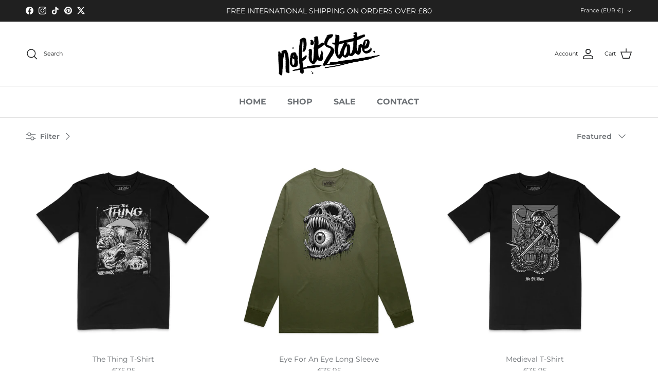

--- FILE ---
content_type: text/html; charset=utf-8
request_url: https://www.nofitstate.co/en-fr/collections/tees
body_size: 49009
content:
<!doctype html>
<html class="no-js" lang="en" dir="ltr">
<head><meta charset="utf-8">
<meta name="viewport" content="width=device-width,initial-scale=1">
<title>Tees &ndash; No Fit State Co.</title><link rel="canonical" href="https://www.nofitstate.co/en-fr/collections/tees"><link rel="icon" href="//www.nofitstate.co/cdn/shop/files/favicon_small_93f07f7b-b4f4-4acf-841e-f9bdd93aca31.png?crop=center&height=48&v=1614343867&width=48" type="image/png">
  <link rel="apple-touch-icon" href="//www.nofitstate.co/cdn/shop/files/favicon_small_93f07f7b-b4f4-4acf-841e-f9bdd93aca31.png?crop=center&height=180&v=1614343867&width=180"><meta name="description" content="We use 100% cotton ethically sourced heavy weight tees of the highest quality. Screen printed in England using soft water-based ink for the best feel and durability."><meta property="og:site_name" content="No Fit State Co.">
<meta property="og:url" content="https://www.nofitstate.co/en-fr/collections/tees">
<meta property="og:title" content="Tees">
<meta property="og:type" content="product.group">
<meta property="og:description" content="We use 100% cotton ethically sourced heavy weight tees of the highest quality. Screen printed in England using soft water-based ink for the best feel and durability."><meta property="og:image" content="http://www.nofitstate.co/cdn/shop/collections/No_Fit_State_Graphic_Tees_Birmingham.jpg?crop=center&height=1200&v=1628766039&width=1200">
  <meta property="og:image:secure_url" content="https://www.nofitstate.co/cdn/shop/collections/No_Fit_State_Graphic_Tees_Birmingham.jpg?crop=center&height=1200&v=1628766039&width=1200">
  <meta property="og:image:width" content="720">
  <meta property="og:image:height" content="720"><meta name="twitter:site" content="@nofitstateco"><meta name="twitter:card" content="summary_large_image">
<meta name="twitter:title" content="Tees">
<meta name="twitter:description" content="We use 100% cotton ethically sourced heavy weight tees of the highest quality. Screen printed in England using soft water-based ink for the best feel and durability.">
<style>@font-face {
  font-family: Montserrat;
  font-weight: 400;
  font-style: normal;
  font-display: fallback;
  src: url("//www.nofitstate.co/cdn/fonts/montserrat/montserrat_n4.81949fa0ac9fd2021e16436151e8eaa539321637.woff2") format("woff2"),
       url("//www.nofitstate.co/cdn/fonts/montserrat/montserrat_n4.a6c632ca7b62da89c3594789ba828388aac693fe.woff") format("woff");
}
@font-face {
  font-family: Montserrat;
  font-weight: 700;
  font-style: normal;
  font-display: fallback;
  src: url("//www.nofitstate.co/cdn/fonts/montserrat/montserrat_n7.3c434e22befd5c18a6b4afadb1e3d77c128c7939.woff2") format("woff2"),
       url("//www.nofitstate.co/cdn/fonts/montserrat/montserrat_n7.5d9fa6e2cae713c8fb539a9876489d86207fe957.woff") format("woff");
}
@font-face {
  font-family: Montserrat;
  font-weight: 500;
  font-style: normal;
  font-display: fallback;
  src: url("//www.nofitstate.co/cdn/fonts/montserrat/montserrat_n5.07ef3781d9c78c8b93c98419da7ad4fbeebb6635.woff2") format("woff2"),
       url("//www.nofitstate.co/cdn/fonts/montserrat/montserrat_n5.adf9b4bd8b0e4f55a0b203cdd84512667e0d5e4d.woff") format("woff");
}
@font-face {
  font-family: Montserrat;
  font-weight: 400;
  font-style: italic;
  font-display: fallback;
  src: url("//www.nofitstate.co/cdn/fonts/montserrat/montserrat_i4.5a4ea298b4789e064f62a29aafc18d41f09ae59b.woff2") format("woff2"),
       url("//www.nofitstate.co/cdn/fonts/montserrat/montserrat_i4.072b5869c5e0ed5b9d2021e4c2af132e16681ad2.woff") format("woff");
}
@font-face {
  font-family: Montserrat;
  font-weight: 700;
  font-style: italic;
  font-display: fallback;
  src: url("//www.nofitstate.co/cdn/fonts/montserrat/montserrat_i7.a0d4a463df4f146567d871890ffb3c80408e7732.woff2") format("woff2"),
       url("//www.nofitstate.co/cdn/fonts/montserrat/montserrat_i7.f6ec9f2a0681acc6f8152c40921d2a4d2e1a2c78.woff") format("woff");
}
@font-face {
  font-family: Montserrat;
  font-weight: 700;
  font-style: normal;
  font-display: fallback;
  src: url("//www.nofitstate.co/cdn/fonts/montserrat/montserrat_n7.3c434e22befd5c18a6b4afadb1e3d77c128c7939.woff2") format("woff2"),
       url("//www.nofitstate.co/cdn/fonts/montserrat/montserrat_n7.5d9fa6e2cae713c8fb539a9876489d86207fe957.woff") format("woff");
}
@font-face {
  font-family: Montserrat;
  font-weight: 400;
  font-style: normal;
  font-display: fallback;
  src: url("//www.nofitstate.co/cdn/fonts/montserrat/montserrat_n4.81949fa0ac9fd2021e16436151e8eaa539321637.woff2") format("woff2"),
       url("//www.nofitstate.co/cdn/fonts/montserrat/montserrat_n4.a6c632ca7b62da89c3594789ba828388aac693fe.woff") format("woff");
}
@font-face {
  font-family: Montserrat;
  font-weight: 700;
  font-style: normal;
  font-display: fallback;
  src: url("//www.nofitstate.co/cdn/fonts/montserrat/montserrat_n7.3c434e22befd5c18a6b4afadb1e3d77c128c7939.woff2") format("woff2"),
       url("//www.nofitstate.co/cdn/fonts/montserrat/montserrat_n7.5d9fa6e2cae713c8fb539a9876489d86207fe957.woff") format("woff");
}
@font-face {
  font-family: Montserrat;
  font-weight: 600;
  font-style: normal;
  font-display: fallback;
  src: url("//www.nofitstate.co/cdn/fonts/montserrat/montserrat_n6.1326b3e84230700ef15b3a29fb520639977513e0.woff2") format("woff2"),
       url("//www.nofitstate.co/cdn/fonts/montserrat/montserrat_n6.652f051080eb14192330daceed8cd53dfdc5ead9.woff") format("woff");
}
:root {
  --page-container-width:          1480px;
  --reading-container-width:       720px;
  --divider-opacity:               0.14;
  --gutter-large:                  30px;
  --gutter-desktop:                20px;
  --gutter-mobile:                 16px;
  --section-padding:               50px;
  --larger-section-padding:        80px;
  --larger-section-padding-mobile: 60px;
  --largest-section-padding:       110px;
  --aos-animate-duration:          0.6s;

  --base-font-family:              Montserrat, sans-serif;
  --base-font-weight:              400;
  --base-font-style:               normal;
  --heading-font-family:           Montserrat, sans-serif;
  --heading-font-weight:           700;
  --heading-font-style:            normal;
  --logo-font-family:              Montserrat, sans-serif;
  --logo-font-weight:              400;
  --logo-font-style:               normal;
  --nav-font-family:               Montserrat, sans-serif;
  --nav-font-weight:               700;
  --nav-font-style:                normal;

  --base-text-size:14px;
  --base-line-height:              1.6;
  --input-text-size:16px;
  --smaller-text-size-1:11px;
  --smaller-text-size-2:14px;
  --smaller-text-size-3:11px;
  --smaller-text-size-4:10px;
  --larger-text-size:25px;
  --super-large-text-size:44px;
  --super-large-mobile-text-size:20px;
  --larger-mobile-text-size:20px;
  --logo-text-size:24px;--btn-letter-spacing: 0.08em;
    --btn-text-transform: uppercase;
    --button-text-size: 12px;
    --quickbuy-button-text-size: 12;
    --small-feature-link-font-size: 0.75em;
    --input-btn-padding-top:             1.2em;
    --input-btn-padding-bottom:          1.2em;--heading-text-transform:uppercase;
  --nav-text-size:                      16px;
  --mobile-menu-font-weight:            600;

  --body-bg-color:                      255 255 255;
  --bg-color:                           255 255 255;
  --body-text-color:                    109 113 117;
  --text-color:                         109 113 117;

  --header-text-col:                    #202223;--header-text-hover-col:             var(--main-nav-link-hover-col);--header-bg-col:                     #ffffff;
  --heading-color:                     32 34 35;
  --body-heading-color:                32 34 35;
  --heading-divider-col:               #e2e2e2;

  --logo-col:                          #202223;
  --main-nav-bg:                       #ffffff;
  --main-nav-link-col:                 #6d7175;
  --main-nav-link-hover-col:           #202223;
  --main-nav-link-featured-col:        #c4293d;

  --link-color:                        32 34 35;
  --body-link-color:                   32 34 35;

  --btn-bg-color:                        35 35 35;
  --btn-bg-hover-color:                  0 0 0;
  --btn-border-color:                    35 35 35;
  --btn-border-hover-color:              0 0 0;
  --btn-text-color:                      255 255 255;
  --btn-text-hover-color:                255 255 255;--btn-alt-bg-color:                    255 255 255;
  --btn-alt-text-color:                  35 35 35;
  --btn-alt-border-color:                35 35 35;
  --btn-alt-border-hover-color:          35 35 35;--btn-ter-bg-color:                    235 235 235;
  --btn-ter-text-color:                  60 62 64;
  --btn-ter-bg-hover-color:              35 35 35;
  --btn-ter-text-hover-color:            255 255 255;--btn-border-radius: 3px;--color-scheme-default:                             #ffffff;
  --color-scheme-default-color:                       255 255 255;
  --color-scheme-default-text-color:                  109 113 117;
  --color-scheme-default-head-color:                  32 34 35;
  --color-scheme-default-link-color:                  32 34 35;
  --color-scheme-default-btn-text-color:              255 255 255;
  --color-scheme-default-btn-text-hover-color:        255 255 255;
  --color-scheme-default-btn-bg-color:                35 35 35;
  --color-scheme-default-btn-bg-hover-color:          0 0 0;
  --color-scheme-default-btn-border-color:            35 35 35;
  --color-scheme-default-btn-border-hover-color:      0 0 0;
  --color-scheme-default-btn-alt-text-color:          35 35 35;
  --color-scheme-default-btn-alt-bg-color:            255 255 255;
  --color-scheme-default-btn-alt-border-color:        35 35 35;
  --color-scheme-default-btn-alt-border-hover-color:  35 35 35;

  --color-scheme-1:                             #f2f2f2;
  --color-scheme-1-color:                       242 242 242;
  --color-scheme-1-text-color:                  52 52 52;
  --color-scheme-1-head-color:                  52 52 52;
  --color-scheme-1-link-color:                  52 52 52;
  --color-scheme-1-btn-text-color:              255 255 255;
  --color-scheme-1-btn-text-hover-color:        255 255 255;
  --color-scheme-1-btn-bg-color:                35 35 35;
  --color-scheme-1-btn-bg-hover-color:          0 0 0;
  --color-scheme-1-btn-border-color:            35 35 35;
  --color-scheme-1-btn-border-hover-color:      0 0 0;
  --color-scheme-1-btn-alt-text-color:          35 35 35;
  --color-scheme-1-btn-alt-bg-color:            255 255 255;
  --color-scheme-1-btn-alt-border-color:        35 35 35;
  --color-scheme-1-btn-alt-border-hover-color:  35 35 35;

  --color-scheme-2:                             #f2f2f2;
  --color-scheme-2-color:                       242 242 242;
  --color-scheme-2-text-color:                  52 52 52;
  --color-scheme-2-head-color:                  52 52 52;
  --color-scheme-2-link-color:                  52 52 52;
  --color-scheme-2-btn-text-color:              255 255 255;
  --color-scheme-2-btn-text-hover-color:        255 255 255;
  --color-scheme-2-btn-bg-color:                35 35 35;
  --color-scheme-2-btn-bg-hover-color:          0 0 0;
  --color-scheme-2-btn-border-color:            35 35 35;
  --color-scheme-2-btn-border-hover-color:      0 0 0;
  --color-scheme-2-btn-alt-text-color:          35 35 35;
  --color-scheme-2-btn-alt-bg-color:            255 255 255;
  --color-scheme-2-btn-alt-border-color:        35 35 35;
  --color-scheme-2-btn-alt-border-hover-color:  35 35 35;

  /* Shop Pay payment terms */
  --payment-terms-background-color:    #ffffff;--quickbuy-bg: 242 242 242;--body-input-background-color:       rgb(var(--body-bg-color));
  --input-background-color:            rgb(var(--body-bg-color));
  --body-input-text-color:             var(--body-text-color);
  --input-text-color:                  var(--body-text-color);
  --body-input-border-color:           rgb(219, 220, 221);
  --input-border-color:                rgb(219, 220, 221);
  --input-border-color-hover:          rgb(175, 177, 179);
  --input-border-color-active:         rgb(109, 113, 117);

  --swatch-cross-svg:                  url("data:image/svg+xml,%3Csvg xmlns='http://www.w3.org/2000/svg' width='240' height='240' viewBox='0 0 24 24' fill='none' stroke='rgb(219, 220, 221)' stroke-width='0.09' preserveAspectRatio='none' %3E%3Cline x1='24' y1='0' x2='0' y2='24'%3E%3C/line%3E%3C/svg%3E");
  --swatch-cross-hover:                url("data:image/svg+xml,%3Csvg xmlns='http://www.w3.org/2000/svg' width='240' height='240' viewBox='0 0 24 24' fill='none' stroke='rgb(175, 177, 179)' stroke-width='0.09' preserveAspectRatio='none' %3E%3Cline x1='24' y1='0' x2='0' y2='24'%3E%3C/line%3E%3C/svg%3E");
  --swatch-cross-active:               url("data:image/svg+xml,%3Csvg xmlns='http://www.w3.org/2000/svg' width='240' height='240' viewBox='0 0 24 24' fill='none' stroke='rgb(109, 113, 117)' stroke-width='0.09' preserveAspectRatio='none' %3E%3Cline x1='24' y1='0' x2='0' y2='24'%3E%3C/line%3E%3C/svg%3E");

  --footer-divider-col:                #eeeeee;
  --footer-text-col:                   109 113 117;
  --footer-heading-col:                32 34 35;
  --footer-bg:                         #ffffff;--product-label-overlay-justify: flex-start;--product-label-overlay-align: flex-end;--product-label-overlay-reduction-text:   #c4293d;
  --product-label-overlay-reduction-bg:     #ffffff;
  --product-label-overlay-stock-text:       #6d7175;
  --product-label-overlay-stock-bg:         #ffffff;
  --product-label-overlay-new-text:         #6d7175;
  --product-label-overlay-new-bg:           #ffffff;
  --product-label-overlay-meta-text:        #ffffff;
  --product-label-overlay-meta-bg:          #09728c;
  --product-label-sale-text:                #c4293d;
  --product-label-sold-text:                #202223;
  --product-label-preorder-text:            #60a57e;

  --product-block-crop-align:               center;

  
  --product-block-price-align:              center;
  --product-block-price-item-margin-start:  .25rem;
  --product-block-price-item-margin-end:    .25rem;
  

  --collection-block-image-position:   center center;

  --swatch-picker-image-size:          40px;
  --swatch-crop-align:                 center center;

  --image-overlay-text-color:          255 232 2;--image-overlay-bg:                  rgba(0, 0, 0, 0.1);
  --image-overlay-shadow-start:        rgb(0 0 0 / 0.15);
  --image-overlay-box-opacity:         0.9;.image-overlay--bg-box .text-overlay .text-overlay__text {
      --image-overlay-box-bg: 255 255 255;
      --heading-color: var(--body-heading-color);
      --text-color: var(--body-text-color);
      --link-color: var(--body-link-color);
    }--product-inventory-ok-box-color:            #f2faf0;
  --product-inventory-ok-text-color:           #108043;
  --product-inventory-ok-icon-box-fill-color:  #fff;
  --product-inventory-low-box-color:           #fcf1cd;
  --product-inventory-low-text-color:          #dd9a1a;
  --product-inventory-low-icon-box-fill-color: #fff;
  --product-inventory-low-text-color-channels: 16, 128, 67;
  --product-inventory-ok-text-color-channels:  221, 154, 26;

  --rating-star-color: 193 100 82;
}::selection {
    background: rgb(var(--body-heading-color));
    color: rgb(var(--body-bg-color));
  }
  ::-moz-selection {
    background: rgb(var(--body-heading-color));
    color: rgb(var(--body-bg-color));
  }.use-color-scheme--default {
  --product-label-sale-text:           #c4293d;
  --product-label-sold-text:           #202223;
  --product-label-preorder-text:       #60a57e;
  --input-background-color:            rgb(var(--body-bg-color));
  --input-text-color:                  var(--body-input-text-color);
  --input-border-color:                rgb(219, 220, 221);
  --input-border-color-hover:          rgb(175, 177, 179);
  --input-border-color-active:         rgb(109, 113, 117);
}</style>

  <link href="//www.nofitstate.co/cdn/shop/t/38/assets/main.css?v=98332359397807725241715246198" rel="stylesheet" type="text/css" media="all" />
<link rel="preload" as="font" href="//www.nofitstate.co/cdn/fonts/montserrat/montserrat_n4.81949fa0ac9fd2021e16436151e8eaa539321637.woff2" type="font/woff2" crossorigin><link rel="preload" as="font" href="//www.nofitstate.co/cdn/fonts/montserrat/montserrat_n7.3c434e22befd5c18a6b4afadb1e3d77c128c7939.woff2" type="font/woff2" crossorigin><script>
    document.documentElement.className = document.documentElement.className.replace('no-js', 'js');

    window.theme = {
      info: {
        name: 'Symmetry',
        version: '7.1.2'
      },
      device: {
        hasTouch: window.matchMedia('(any-pointer: coarse)').matches,
        hasHover: window.matchMedia('(hover: hover)').matches
      },
      mediaQueries: {
        md: '(min-width: 768px)',
        productMediaCarouselBreak: '(min-width: 1041px)'
      },
      routes: {
        base: 'https://www.nofitstate.co',
        cart: '/en-fr/cart',
        cartAdd: '/en-fr/cart/add.js',
        cartUpdate: '/en-fr/cart/update.js',
        predictiveSearch: '/en-fr/search/suggest'
      },
      strings: {
        cartTermsConfirmation: "You must agree to the terms and conditions before continuing.",
        cartItemsQuantityError: "You can only add [QUANTITY] of this item to your cart.",
        generalSearchViewAll: "View all search results",
        noStock: "Sold out",
        noVariant: "Unavailable",
        productsProductChooseA: "Choose a",
        generalSearchPages: "Pages",
        generalSearchNoResultsWithoutTerms: "Sorry, we couldnʼt find any results",
        shippingCalculator: {
          singleRate: "There is one shipping rate for this destination:",
          multipleRates: "There are multiple shipping rates for this destination:",
          noRates: "We do not ship to this destination."
        }
      },
      settings: {
        moneyWithCurrencyFormat: "€{{amount_with_comma_separator}} EUR",
        cartType: "drawer",
        afterAddToCart: "drawer",
        quickbuyStyle: "button",
        externalLinksNewTab: true,
        internalLinksSmoothScroll: true
      }
    }

    theme.inlineNavigationCheck = function() {
      var pageHeader = document.querySelector('.pageheader'),
          inlineNavContainer = pageHeader.querySelector('.logo-area__left__inner'),
          inlineNav = inlineNavContainer.querySelector('.navigation--left');
      if (inlineNav && getComputedStyle(inlineNav).display != 'none') {
        var inlineMenuCentered = document.querySelector('.pageheader--layout-inline-menu-center'),
            logoContainer = document.querySelector('.logo-area__middle__inner');
        if(inlineMenuCentered) {
          var rightWidth = document.querySelector('.logo-area__right__inner').clientWidth,
              middleWidth = logoContainer.clientWidth,
              logoArea = document.querySelector('.logo-area'),
              computedLogoAreaStyle = getComputedStyle(logoArea),
              logoAreaInnerWidth = logoArea.clientWidth - Math.ceil(parseFloat(computedLogoAreaStyle.paddingLeft)) - Math.ceil(parseFloat(computedLogoAreaStyle.paddingRight)),
              availableNavWidth = logoAreaInnerWidth - Math.max(rightWidth, middleWidth) * 2 - 40;
          inlineNavContainer.style.maxWidth = availableNavWidth + 'px';
        }

        var firstInlineNavLink = inlineNav.querySelector('.navigation__item:first-child'),
            lastInlineNavLink = inlineNav.querySelector('.navigation__item:last-child');
        if (lastInlineNavLink) {
          var inlineNavWidth = null;
          if(document.querySelector('html[dir=rtl]')) {
            inlineNavWidth = firstInlineNavLink.offsetLeft - lastInlineNavLink.offsetLeft + firstInlineNavLink.offsetWidth;
          } else {
            inlineNavWidth = lastInlineNavLink.offsetLeft - firstInlineNavLink.offsetLeft + lastInlineNavLink.offsetWidth;
          }
          if (inlineNavContainer.offsetWidth >= inlineNavWidth) {
            pageHeader.classList.add('pageheader--layout-inline-permitted');
            var tallLogo = logoContainer.clientHeight > lastInlineNavLink.clientHeight + 20;
            if (tallLogo) {
              inlineNav.classList.add('navigation--tight-underline');
            } else {
              inlineNav.classList.remove('navigation--tight-underline');
            }
          } else {
            pageHeader.classList.remove('pageheader--layout-inline-permitted');
          }
        }
      }
    };

    theme.setInitialHeaderHeightProperty = () => {
      const section = document.querySelector('.section-header');
      if (section) {
        document.documentElement.style.setProperty('--theme-header-height', Math.ceil(section.clientHeight) + 'px');
      }
    };
  </script>

  <script src="//www.nofitstate.co/cdn/shop/t/38/assets/main.js?v=66933730433444639621715246198" defer></script>
    <script src="//www.nofitstate.co/cdn/shop/t/38/assets/animate-on-scroll.js?v=15249566486942820451715246197" defer></script>
    <link href="//www.nofitstate.co/cdn/shop/t/38/assets/animate-on-scroll.css?v=35216439550296132921715246197" rel="stylesheet" type="text/css" media="all" />
  

  <script>window.performance && window.performance.mark && window.performance.mark('shopify.content_for_header.start');</script><meta name="google-site-verification" content="EpybIpKxtS7zLl4O6TX_IKTox-tpL2Mjue9uKx6HGK0">
<meta id="shopify-digital-wallet" name="shopify-digital-wallet" content="/2680165/digital_wallets/dialog">
<meta name="shopify-checkout-api-token" content="a281b86c8ba7538cf9a04be0916ed2aa">
<meta id="in-context-paypal-metadata" data-shop-id="2680165" data-venmo-supported="false" data-environment="production" data-locale="en_US" data-paypal-v4="true" data-currency="EUR">
<link rel="alternate" type="application/atom+xml" title="Feed" href="/en-fr/collections/tees.atom" />
<link rel="next" href="/en-fr/collections/tees?page=2">
<link rel="alternate" hreflang="x-default" href="https://www.nofitstate.co/collections/tees">
<link rel="alternate" hreflang="en" href="https://www.nofitstate.co/collections/tees">
<link rel="alternate" hreflang="en-AT" href="https://www.nofitstate.co/en-at/collections/tees">
<link rel="alternate" hreflang="en-BE" href="https://www.nofitstate.co/en-be/collections/tees">
<link rel="alternate" hreflang="en-FI" href="https://www.nofitstate.co/en-fi/collections/tees">
<link rel="alternate" hreflang="en-FR" href="https://www.nofitstate.co/en-fr/collections/tees">
<link rel="alternate" hreflang="en-DE" href="https://www.nofitstate.co/en-de/collections/tees">
<link rel="alternate" hreflang="en-GG" href="https://www.nofitstate.co/en-gg/collections/tees">
<link rel="alternate" hreflang="en-IE" href="https://www.nofitstate.co/en-ie/collections/tees">
<link rel="alternate" hreflang="en-IT" href="https://www.nofitstate.co/en-it/collections/tees">
<link rel="alternate" hreflang="en-NL" href="https://www.nofitstate.co/en-nl/collections/tees">
<link rel="alternate" hreflang="en-NO" href="https://www.nofitstate.co/en-no/collections/tees">
<link rel="alternate" hreflang="en-SA" href="https://www.nofitstate.co/en-sa/collections/tees">
<link rel="alternate" hreflang="en-ES" href="https://www.nofitstate.co/en-es/collections/tees">
<link rel="alternate" hreflang="en-SE" href="https://www.nofitstate.co/en-se/collections/tees">
<link rel="alternate" hreflang="en-CH" href="https://www.nofitstate.co/en-ch/collections/tees">
<link rel="alternate" hreflang="en-AE" href="https://www.nofitstate.co/en-ae/collections/tees">
<link rel="alternate" type="application/json+oembed" href="https://www.nofitstate.co/en-fr/collections/tees.oembed">
<script async="async" src="/checkouts/internal/preloads.js?locale=en-FR"></script>
<link rel="preconnect" href="https://shop.app" crossorigin="anonymous">
<script async="async" src="https://shop.app/checkouts/internal/preloads.js?locale=en-FR&shop_id=2680165" crossorigin="anonymous"></script>
<script id="apple-pay-shop-capabilities" type="application/json">{"shopId":2680165,"countryCode":"GB","currencyCode":"EUR","merchantCapabilities":["supports3DS"],"merchantId":"gid:\/\/shopify\/Shop\/2680165","merchantName":"No Fit State Co.","requiredBillingContactFields":["postalAddress","email"],"requiredShippingContactFields":["postalAddress","email"],"shippingType":"shipping","supportedNetworks":["visa","maestro","masterCard","amex","discover","elo"],"total":{"type":"pending","label":"No Fit State Co.","amount":"1.00"},"shopifyPaymentsEnabled":true,"supportsSubscriptions":true}</script>
<script id="shopify-features" type="application/json">{"accessToken":"a281b86c8ba7538cf9a04be0916ed2aa","betas":["rich-media-storefront-analytics"],"domain":"www.nofitstate.co","predictiveSearch":true,"shopId":2680165,"locale":"en"}</script>
<script>var Shopify = Shopify || {};
Shopify.shop = "nfs-clothing.myshopify.com";
Shopify.locale = "en";
Shopify.currency = {"active":"EUR","rate":"1.172235"};
Shopify.country = "FR";
Shopify.theme = {"name":"Updated copy of Symmetry","id":167559725352,"schema_name":"Symmetry","schema_version":"7.1.2","theme_store_id":568,"role":"main"};
Shopify.theme.handle = "null";
Shopify.theme.style = {"id":null,"handle":null};
Shopify.cdnHost = "www.nofitstate.co/cdn";
Shopify.routes = Shopify.routes || {};
Shopify.routes.root = "/en-fr/";</script>
<script type="module">!function(o){(o.Shopify=o.Shopify||{}).modules=!0}(window);</script>
<script>!function(o){function n(){var o=[];function n(){o.push(Array.prototype.slice.apply(arguments))}return n.q=o,n}var t=o.Shopify=o.Shopify||{};t.loadFeatures=n(),t.autoloadFeatures=n()}(window);</script>
<script>
  window.ShopifyPay = window.ShopifyPay || {};
  window.ShopifyPay.apiHost = "shop.app\/pay";
  window.ShopifyPay.redirectState = null;
</script>
<script id="shop-js-analytics" type="application/json">{"pageType":"collection"}</script>
<script defer="defer" async type="module" src="//www.nofitstate.co/cdn/shopifycloud/shop-js/modules/v2/client.init-shop-cart-sync_BT-GjEfc.en.esm.js"></script>
<script defer="defer" async type="module" src="//www.nofitstate.co/cdn/shopifycloud/shop-js/modules/v2/chunk.common_D58fp_Oc.esm.js"></script>
<script defer="defer" async type="module" src="//www.nofitstate.co/cdn/shopifycloud/shop-js/modules/v2/chunk.modal_xMitdFEc.esm.js"></script>
<script type="module">
  await import("//www.nofitstate.co/cdn/shopifycloud/shop-js/modules/v2/client.init-shop-cart-sync_BT-GjEfc.en.esm.js");
await import("//www.nofitstate.co/cdn/shopifycloud/shop-js/modules/v2/chunk.common_D58fp_Oc.esm.js");
await import("//www.nofitstate.co/cdn/shopifycloud/shop-js/modules/v2/chunk.modal_xMitdFEc.esm.js");

  window.Shopify.SignInWithShop?.initShopCartSync?.({"fedCMEnabled":true,"windoidEnabled":true});

</script>
<script>
  window.Shopify = window.Shopify || {};
  if (!window.Shopify.featureAssets) window.Shopify.featureAssets = {};
  window.Shopify.featureAssets['shop-js'] = {"shop-cart-sync":["modules/v2/client.shop-cart-sync_DZOKe7Ll.en.esm.js","modules/v2/chunk.common_D58fp_Oc.esm.js","modules/v2/chunk.modal_xMitdFEc.esm.js"],"init-fed-cm":["modules/v2/client.init-fed-cm_B6oLuCjv.en.esm.js","modules/v2/chunk.common_D58fp_Oc.esm.js","modules/v2/chunk.modal_xMitdFEc.esm.js"],"shop-cash-offers":["modules/v2/client.shop-cash-offers_D2sdYoxE.en.esm.js","modules/v2/chunk.common_D58fp_Oc.esm.js","modules/v2/chunk.modal_xMitdFEc.esm.js"],"shop-login-button":["modules/v2/client.shop-login-button_QeVjl5Y3.en.esm.js","modules/v2/chunk.common_D58fp_Oc.esm.js","modules/v2/chunk.modal_xMitdFEc.esm.js"],"pay-button":["modules/v2/client.pay-button_DXTOsIq6.en.esm.js","modules/v2/chunk.common_D58fp_Oc.esm.js","modules/v2/chunk.modal_xMitdFEc.esm.js"],"shop-button":["modules/v2/client.shop-button_DQZHx9pm.en.esm.js","modules/v2/chunk.common_D58fp_Oc.esm.js","modules/v2/chunk.modal_xMitdFEc.esm.js"],"avatar":["modules/v2/client.avatar_BTnouDA3.en.esm.js"],"init-windoid":["modules/v2/client.init-windoid_CR1B-cfM.en.esm.js","modules/v2/chunk.common_D58fp_Oc.esm.js","modules/v2/chunk.modal_xMitdFEc.esm.js"],"init-shop-for-new-customer-accounts":["modules/v2/client.init-shop-for-new-customer-accounts_C_vY_xzh.en.esm.js","modules/v2/client.shop-login-button_QeVjl5Y3.en.esm.js","modules/v2/chunk.common_D58fp_Oc.esm.js","modules/v2/chunk.modal_xMitdFEc.esm.js"],"init-shop-email-lookup-coordinator":["modules/v2/client.init-shop-email-lookup-coordinator_BI7n9ZSv.en.esm.js","modules/v2/chunk.common_D58fp_Oc.esm.js","modules/v2/chunk.modal_xMitdFEc.esm.js"],"init-shop-cart-sync":["modules/v2/client.init-shop-cart-sync_BT-GjEfc.en.esm.js","modules/v2/chunk.common_D58fp_Oc.esm.js","modules/v2/chunk.modal_xMitdFEc.esm.js"],"shop-toast-manager":["modules/v2/client.shop-toast-manager_DiYdP3xc.en.esm.js","modules/v2/chunk.common_D58fp_Oc.esm.js","modules/v2/chunk.modal_xMitdFEc.esm.js"],"init-customer-accounts":["modules/v2/client.init-customer-accounts_D9ZNqS-Q.en.esm.js","modules/v2/client.shop-login-button_QeVjl5Y3.en.esm.js","modules/v2/chunk.common_D58fp_Oc.esm.js","modules/v2/chunk.modal_xMitdFEc.esm.js"],"init-customer-accounts-sign-up":["modules/v2/client.init-customer-accounts-sign-up_iGw4briv.en.esm.js","modules/v2/client.shop-login-button_QeVjl5Y3.en.esm.js","modules/v2/chunk.common_D58fp_Oc.esm.js","modules/v2/chunk.modal_xMitdFEc.esm.js"],"shop-follow-button":["modules/v2/client.shop-follow-button_CqMgW2wH.en.esm.js","modules/v2/chunk.common_D58fp_Oc.esm.js","modules/v2/chunk.modal_xMitdFEc.esm.js"],"checkout-modal":["modules/v2/client.checkout-modal_xHeaAweL.en.esm.js","modules/v2/chunk.common_D58fp_Oc.esm.js","modules/v2/chunk.modal_xMitdFEc.esm.js"],"shop-login":["modules/v2/client.shop-login_D91U-Q7h.en.esm.js","modules/v2/chunk.common_D58fp_Oc.esm.js","modules/v2/chunk.modal_xMitdFEc.esm.js"],"lead-capture":["modules/v2/client.lead-capture_BJmE1dJe.en.esm.js","modules/v2/chunk.common_D58fp_Oc.esm.js","modules/v2/chunk.modal_xMitdFEc.esm.js"],"payment-terms":["modules/v2/client.payment-terms_Ci9AEqFq.en.esm.js","modules/v2/chunk.common_D58fp_Oc.esm.js","modules/v2/chunk.modal_xMitdFEc.esm.js"]};
</script>
<script>(function() {
  var isLoaded = false;
  function asyncLoad() {
    if (isLoaded) return;
    isLoaded = true;
    var urls = ["https:\/\/social-referral.appspot.com\/b\/shopify\/load\/confirmation.js?enabled=false\u0026app_uuid=bd35b29a546642c1\u0026shop=nfs-clothing.myshopify.com","\/\/cdn.shopify.com\/proxy\/5f22682e519647f9a0701542d5e5b28fb61851e5697d485844dc293170aa2e8c\/bucket.useifsapp.com\/theme-files-min\/js\/ifs-script-tag-min.js?v=2\u0026shop=nfs-clothing.myshopify.com\u0026sp-cache-control=cHVibGljLCBtYXgtYWdlPTkwMA"];
    for (var i = 0; i < urls.length; i++) {
      var s = document.createElement('script');
      s.type = 'text/javascript';
      s.async = true;
      s.src = urls[i];
      var x = document.getElementsByTagName('script')[0];
      x.parentNode.insertBefore(s, x);
    }
  };
  if(window.attachEvent) {
    window.attachEvent('onload', asyncLoad);
  } else {
    window.addEventListener('load', asyncLoad, false);
  }
})();</script>
<script id="__st">var __st={"a":2680165,"offset":0,"reqid":"5761c813-0fb0-403e-b9de-ad69e95d3f7d-1769034080","pageurl":"www.nofitstate.co\/en-fr\/collections\/tees","u":"248c7f59df77","p":"collection","rtyp":"collection","rid":11692511};</script>
<script>window.ShopifyPaypalV4VisibilityTracking = true;</script>
<script id="captcha-bootstrap">!function(){'use strict';const t='contact',e='account',n='new_comment',o=[[t,t],['blogs',n],['comments',n],[t,'customer']],c=[[e,'customer_login'],[e,'guest_login'],[e,'recover_customer_password'],[e,'create_customer']],r=t=>t.map((([t,e])=>`form[action*='/${t}']:not([data-nocaptcha='true']) input[name='form_type'][value='${e}']`)).join(','),a=t=>()=>t?[...document.querySelectorAll(t)].map((t=>t.form)):[];function s(){const t=[...o],e=r(t);return a(e)}const i='password',u='form_key',d=['recaptcha-v3-token','g-recaptcha-response','h-captcha-response',i],f=()=>{try{return window.sessionStorage}catch{return}},m='__shopify_v',_=t=>t.elements[u];function p(t,e,n=!1){try{const o=window.sessionStorage,c=JSON.parse(o.getItem(e)),{data:r}=function(t){const{data:e,action:n}=t;return t[m]||n?{data:e,action:n}:{data:t,action:n}}(c);for(const[e,n]of Object.entries(r))t.elements[e]&&(t.elements[e].value=n);n&&o.removeItem(e)}catch(o){console.error('form repopulation failed',{error:o})}}const l='form_type',E='cptcha';function T(t){t.dataset[E]=!0}const w=window,h=w.document,L='Shopify',v='ce_forms',y='captcha';let A=!1;((t,e)=>{const n=(g='f06e6c50-85a8-45c8-87d0-21a2b65856fe',I='https://cdn.shopify.com/shopifycloud/storefront-forms-hcaptcha/ce_storefront_forms_captcha_hcaptcha.v1.5.2.iife.js',D={infoText:'Protected by hCaptcha',privacyText:'Privacy',termsText:'Terms'},(t,e,n)=>{const o=w[L][v],c=o.bindForm;if(c)return c(t,g,e,D).then(n);var r;o.q.push([[t,g,e,D],n]),r=I,A||(h.body.append(Object.assign(h.createElement('script'),{id:'captcha-provider',async:!0,src:r})),A=!0)});var g,I,D;w[L]=w[L]||{},w[L][v]=w[L][v]||{},w[L][v].q=[],w[L][y]=w[L][y]||{},w[L][y].protect=function(t,e){n(t,void 0,e),T(t)},Object.freeze(w[L][y]),function(t,e,n,w,h,L){const[v,y,A,g]=function(t,e,n){const i=e?o:[],u=t?c:[],d=[...i,...u],f=r(d),m=r(i),_=r(d.filter((([t,e])=>n.includes(e))));return[a(f),a(m),a(_),s()]}(w,h,L),I=t=>{const e=t.target;return e instanceof HTMLFormElement?e:e&&e.form},D=t=>v().includes(t);t.addEventListener('submit',(t=>{const e=I(t);if(!e)return;const n=D(e)&&!e.dataset.hcaptchaBound&&!e.dataset.recaptchaBound,o=_(e),c=g().includes(e)&&(!o||!o.value);(n||c)&&t.preventDefault(),c&&!n&&(function(t){try{if(!f())return;!function(t){const e=f();if(!e)return;const n=_(t);if(!n)return;const o=n.value;o&&e.removeItem(o)}(t);const e=Array.from(Array(32),(()=>Math.random().toString(36)[2])).join('');!function(t,e){_(t)||t.append(Object.assign(document.createElement('input'),{type:'hidden',name:u})),t.elements[u].value=e}(t,e),function(t,e){const n=f();if(!n)return;const o=[...t.querySelectorAll(`input[type='${i}']`)].map((({name:t})=>t)),c=[...d,...o],r={};for(const[a,s]of new FormData(t).entries())c.includes(a)||(r[a]=s);n.setItem(e,JSON.stringify({[m]:1,action:t.action,data:r}))}(t,e)}catch(e){console.error('failed to persist form',e)}}(e),e.submit())}));const S=(t,e)=>{t&&!t.dataset[E]&&(n(t,e.some((e=>e===t))),T(t))};for(const o of['focusin','change'])t.addEventListener(o,(t=>{const e=I(t);D(e)&&S(e,y())}));const B=e.get('form_key'),M=e.get(l),P=B&&M;t.addEventListener('DOMContentLoaded',(()=>{const t=y();if(P)for(const e of t)e.elements[l].value===M&&p(e,B);[...new Set([...A(),...v().filter((t=>'true'===t.dataset.shopifyCaptcha))])].forEach((e=>S(e,t)))}))}(h,new URLSearchParams(w.location.search),n,t,e,['guest_login'])})(!0,!0)}();</script>
<script integrity="sha256-4kQ18oKyAcykRKYeNunJcIwy7WH5gtpwJnB7kiuLZ1E=" data-source-attribution="shopify.loadfeatures" defer="defer" src="//www.nofitstate.co/cdn/shopifycloud/storefront/assets/storefront/load_feature-a0a9edcb.js" crossorigin="anonymous"></script>
<script crossorigin="anonymous" defer="defer" src="//www.nofitstate.co/cdn/shopifycloud/storefront/assets/shopify_pay/storefront-65b4c6d7.js?v=20250812"></script>
<script data-source-attribution="shopify.dynamic_checkout.dynamic.init">var Shopify=Shopify||{};Shopify.PaymentButton=Shopify.PaymentButton||{isStorefrontPortableWallets:!0,init:function(){window.Shopify.PaymentButton.init=function(){};var t=document.createElement("script");t.src="https://www.nofitstate.co/cdn/shopifycloud/portable-wallets/latest/portable-wallets.en.js",t.type="module",document.head.appendChild(t)}};
</script>
<script data-source-attribution="shopify.dynamic_checkout.buyer_consent">
  function portableWalletsHideBuyerConsent(e){var t=document.getElementById("shopify-buyer-consent"),n=document.getElementById("shopify-subscription-policy-button");t&&n&&(t.classList.add("hidden"),t.setAttribute("aria-hidden","true"),n.removeEventListener("click",e))}function portableWalletsShowBuyerConsent(e){var t=document.getElementById("shopify-buyer-consent"),n=document.getElementById("shopify-subscription-policy-button");t&&n&&(t.classList.remove("hidden"),t.removeAttribute("aria-hidden"),n.addEventListener("click",e))}window.Shopify?.PaymentButton&&(window.Shopify.PaymentButton.hideBuyerConsent=portableWalletsHideBuyerConsent,window.Shopify.PaymentButton.showBuyerConsent=portableWalletsShowBuyerConsent);
</script>
<script data-source-attribution="shopify.dynamic_checkout.cart.bootstrap">document.addEventListener("DOMContentLoaded",(function(){function t(){return document.querySelector("shopify-accelerated-checkout-cart, shopify-accelerated-checkout")}if(t())Shopify.PaymentButton.init();else{new MutationObserver((function(e,n){t()&&(Shopify.PaymentButton.init(),n.disconnect())})).observe(document.body,{childList:!0,subtree:!0})}}));
</script>
<link id="shopify-accelerated-checkout-styles" rel="stylesheet" media="screen" href="https://www.nofitstate.co/cdn/shopifycloud/portable-wallets/latest/accelerated-checkout-backwards-compat.css" crossorigin="anonymous">
<style id="shopify-accelerated-checkout-cart">
        #shopify-buyer-consent {
  margin-top: 1em;
  display: inline-block;
  width: 100%;
}

#shopify-buyer-consent.hidden {
  display: none;
}

#shopify-subscription-policy-button {
  background: none;
  border: none;
  padding: 0;
  text-decoration: underline;
  font-size: inherit;
  cursor: pointer;
}

#shopify-subscription-policy-button::before {
  box-shadow: none;
}

      </style>

<script>window.performance && window.performance.mark && window.performance.mark('shopify.content_for_header.end');</script>
<!-- CC Custom Head Start --><!-- CC Custom Head End --><script src="https://cdn.shopify.com/extensions/019b97b0-6350-7631-8123-95494b086580/socialwidget-instafeed-78/assets/social-widget.min.js" type="text/javascript" defer="defer"></script>
<link href="https://monorail-edge.shopifysvc.com" rel="dns-prefetch">
<script>(function(){if ("sendBeacon" in navigator && "performance" in window) {try {var session_token_from_headers = performance.getEntriesByType('navigation')[0].serverTiming.find(x => x.name == '_s').description;} catch {var session_token_from_headers = undefined;}var session_cookie_matches = document.cookie.match(/_shopify_s=([^;]*)/);var session_token_from_cookie = session_cookie_matches && session_cookie_matches.length === 2 ? session_cookie_matches[1] : "";var session_token = session_token_from_headers || session_token_from_cookie || "";function handle_abandonment_event(e) {var entries = performance.getEntries().filter(function(entry) {return /monorail-edge.shopifysvc.com/.test(entry.name);});if (!window.abandonment_tracked && entries.length === 0) {window.abandonment_tracked = true;var currentMs = Date.now();var navigation_start = performance.timing.navigationStart;var payload = {shop_id: 2680165,url: window.location.href,navigation_start,duration: currentMs - navigation_start,session_token,page_type: "collection"};window.navigator.sendBeacon("https://monorail-edge.shopifysvc.com/v1/produce", JSON.stringify({schema_id: "online_store_buyer_site_abandonment/1.1",payload: payload,metadata: {event_created_at_ms: currentMs,event_sent_at_ms: currentMs}}));}}window.addEventListener('pagehide', handle_abandonment_event);}}());</script>
<script id="web-pixels-manager-setup">(function e(e,d,r,n,o){if(void 0===o&&(o={}),!Boolean(null===(a=null===(i=window.Shopify)||void 0===i?void 0:i.analytics)||void 0===a?void 0:a.replayQueue)){var i,a;window.Shopify=window.Shopify||{};var t=window.Shopify;t.analytics=t.analytics||{};var s=t.analytics;s.replayQueue=[],s.publish=function(e,d,r){return s.replayQueue.push([e,d,r]),!0};try{self.performance.mark("wpm:start")}catch(e){}var l=function(){var e={modern:/Edge?\/(1{2}[4-9]|1[2-9]\d|[2-9]\d{2}|\d{4,})\.\d+(\.\d+|)|Firefox\/(1{2}[4-9]|1[2-9]\d|[2-9]\d{2}|\d{4,})\.\d+(\.\d+|)|Chrom(ium|e)\/(9{2}|\d{3,})\.\d+(\.\d+|)|(Maci|X1{2}).+ Version\/(15\.\d+|(1[6-9]|[2-9]\d|\d{3,})\.\d+)([,.]\d+|)( \(\w+\)|)( Mobile\/\w+|) Safari\/|Chrome.+OPR\/(9{2}|\d{3,})\.\d+\.\d+|(CPU[ +]OS|iPhone[ +]OS|CPU[ +]iPhone|CPU IPhone OS|CPU iPad OS)[ +]+(15[._]\d+|(1[6-9]|[2-9]\d|\d{3,})[._]\d+)([._]\d+|)|Android:?[ /-](13[3-9]|1[4-9]\d|[2-9]\d{2}|\d{4,})(\.\d+|)(\.\d+|)|Android.+Firefox\/(13[5-9]|1[4-9]\d|[2-9]\d{2}|\d{4,})\.\d+(\.\d+|)|Android.+Chrom(ium|e)\/(13[3-9]|1[4-9]\d|[2-9]\d{2}|\d{4,})\.\d+(\.\d+|)|SamsungBrowser\/([2-9]\d|\d{3,})\.\d+/,legacy:/Edge?\/(1[6-9]|[2-9]\d|\d{3,})\.\d+(\.\d+|)|Firefox\/(5[4-9]|[6-9]\d|\d{3,})\.\d+(\.\d+|)|Chrom(ium|e)\/(5[1-9]|[6-9]\d|\d{3,})\.\d+(\.\d+|)([\d.]+$|.*Safari\/(?![\d.]+ Edge\/[\d.]+$))|(Maci|X1{2}).+ Version\/(10\.\d+|(1[1-9]|[2-9]\d|\d{3,})\.\d+)([,.]\d+|)( \(\w+\)|)( Mobile\/\w+|) Safari\/|Chrome.+OPR\/(3[89]|[4-9]\d|\d{3,})\.\d+\.\d+|(CPU[ +]OS|iPhone[ +]OS|CPU[ +]iPhone|CPU IPhone OS|CPU iPad OS)[ +]+(10[._]\d+|(1[1-9]|[2-9]\d|\d{3,})[._]\d+)([._]\d+|)|Android:?[ /-](13[3-9]|1[4-9]\d|[2-9]\d{2}|\d{4,})(\.\d+|)(\.\d+|)|Mobile Safari.+OPR\/([89]\d|\d{3,})\.\d+\.\d+|Android.+Firefox\/(13[5-9]|1[4-9]\d|[2-9]\d{2}|\d{4,})\.\d+(\.\d+|)|Android.+Chrom(ium|e)\/(13[3-9]|1[4-9]\d|[2-9]\d{2}|\d{4,})\.\d+(\.\d+|)|Android.+(UC? ?Browser|UCWEB|U3)[ /]?(15\.([5-9]|\d{2,})|(1[6-9]|[2-9]\d|\d{3,})\.\d+)\.\d+|SamsungBrowser\/(5\.\d+|([6-9]|\d{2,})\.\d+)|Android.+MQ{2}Browser\/(14(\.(9|\d{2,})|)|(1[5-9]|[2-9]\d|\d{3,})(\.\d+|))(\.\d+|)|K[Aa][Ii]OS\/(3\.\d+|([4-9]|\d{2,})\.\d+)(\.\d+|)/},d=e.modern,r=e.legacy,n=navigator.userAgent;return n.match(d)?"modern":n.match(r)?"legacy":"unknown"}(),u="modern"===l?"modern":"legacy",c=(null!=n?n:{modern:"",legacy:""})[u],f=function(e){return[e.baseUrl,"/wpm","/b",e.hashVersion,"modern"===e.buildTarget?"m":"l",".js"].join("")}({baseUrl:d,hashVersion:r,buildTarget:u}),m=function(e){var d=e.version,r=e.bundleTarget,n=e.surface,o=e.pageUrl,i=e.monorailEndpoint;return{emit:function(e){var a=e.status,t=e.errorMsg,s=(new Date).getTime(),l=JSON.stringify({metadata:{event_sent_at_ms:s},events:[{schema_id:"web_pixels_manager_load/3.1",payload:{version:d,bundle_target:r,page_url:o,status:a,surface:n,error_msg:t},metadata:{event_created_at_ms:s}}]});if(!i)return console&&console.warn&&console.warn("[Web Pixels Manager] No Monorail endpoint provided, skipping logging."),!1;try{return self.navigator.sendBeacon.bind(self.navigator)(i,l)}catch(e){}var u=new XMLHttpRequest;try{return u.open("POST",i,!0),u.setRequestHeader("Content-Type","text/plain"),u.send(l),!0}catch(e){return console&&console.warn&&console.warn("[Web Pixels Manager] Got an unhandled error while logging to Monorail."),!1}}}}({version:r,bundleTarget:l,surface:e.surface,pageUrl:self.location.href,monorailEndpoint:e.monorailEndpoint});try{o.browserTarget=l,function(e){var d=e.src,r=e.async,n=void 0===r||r,o=e.onload,i=e.onerror,a=e.sri,t=e.scriptDataAttributes,s=void 0===t?{}:t,l=document.createElement("script"),u=document.querySelector("head"),c=document.querySelector("body");if(l.async=n,l.src=d,a&&(l.integrity=a,l.crossOrigin="anonymous"),s)for(var f in s)if(Object.prototype.hasOwnProperty.call(s,f))try{l.dataset[f]=s[f]}catch(e){}if(o&&l.addEventListener("load",o),i&&l.addEventListener("error",i),u)u.appendChild(l);else{if(!c)throw new Error("Did not find a head or body element to append the script");c.appendChild(l)}}({src:f,async:!0,onload:function(){if(!function(){var e,d;return Boolean(null===(d=null===(e=window.Shopify)||void 0===e?void 0:e.analytics)||void 0===d?void 0:d.initialized)}()){var d=window.webPixelsManager.init(e)||void 0;if(d){var r=window.Shopify.analytics;r.replayQueue.forEach((function(e){var r=e[0],n=e[1],o=e[2];d.publishCustomEvent(r,n,o)})),r.replayQueue=[],r.publish=d.publishCustomEvent,r.visitor=d.visitor,r.initialized=!0}}},onerror:function(){return m.emit({status:"failed",errorMsg:"".concat(f," has failed to load")})},sri:function(e){var d=/^sha384-[A-Za-z0-9+/=]+$/;return"string"==typeof e&&d.test(e)}(c)?c:"",scriptDataAttributes:o}),m.emit({status:"loading"})}catch(e){m.emit({status:"failed",errorMsg:(null==e?void 0:e.message)||"Unknown error"})}}})({shopId: 2680165,storefrontBaseUrl: "https://www.nofitstate.co",extensionsBaseUrl: "https://extensions.shopifycdn.com/cdn/shopifycloud/web-pixels-manager",monorailEndpoint: "https://monorail-edge.shopifysvc.com/unstable/produce_batch",surface: "storefront-renderer",enabledBetaFlags: ["2dca8a86"],webPixelsConfigList: [{"id":"753402152","configuration":"{\"config\":\"{\\\"pixel_id\\\":\\\"G-S8R047DQ5M\\\",\\\"target_country\\\":\\\"GB\\\",\\\"gtag_events\\\":[{\\\"type\\\":\\\"begin_checkout\\\",\\\"action_label\\\":\\\"G-S8R047DQ5M\\\"},{\\\"type\\\":\\\"search\\\",\\\"action_label\\\":\\\"G-S8R047DQ5M\\\"},{\\\"type\\\":\\\"view_item\\\",\\\"action_label\\\":[\\\"G-S8R047DQ5M\\\",\\\"MC-E6P6E6HS5R\\\"]},{\\\"type\\\":\\\"purchase\\\",\\\"action_label\\\":[\\\"G-S8R047DQ5M\\\",\\\"MC-E6P6E6HS5R\\\"]},{\\\"type\\\":\\\"page_view\\\",\\\"action_label\\\":[\\\"G-S8R047DQ5M\\\",\\\"MC-E6P6E6HS5R\\\"]},{\\\"type\\\":\\\"add_payment_info\\\",\\\"action_label\\\":\\\"G-S8R047DQ5M\\\"},{\\\"type\\\":\\\"add_to_cart\\\",\\\"action_label\\\":\\\"G-S8R047DQ5M\\\"}],\\\"enable_monitoring_mode\\\":false}\"}","eventPayloadVersion":"v1","runtimeContext":"OPEN","scriptVersion":"b2a88bafab3e21179ed38636efcd8a93","type":"APP","apiClientId":1780363,"privacyPurposes":[],"dataSharingAdjustments":{"protectedCustomerApprovalScopes":["read_customer_address","read_customer_email","read_customer_name","read_customer_personal_data","read_customer_phone"]}},{"id":"652968232","configuration":"{\"pixelCode\":\"CG4S3FBC77U6KEP1QO1G\"}","eventPayloadVersion":"v1","runtimeContext":"STRICT","scriptVersion":"22e92c2ad45662f435e4801458fb78cc","type":"APP","apiClientId":4383523,"privacyPurposes":["ANALYTICS","MARKETING","SALE_OF_DATA"],"dataSharingAdjustments":{"protectedCustomerApprovalScopes":["read_customer_address","read_customer_email","read_customer_name","read_customer_personal_data","read_customer_phone"]}},{"id":"342884648","configuration":"{\"pixel_id\":\"698203124296544\",\"pixel_type\":\"facebook_pixel\",\"metaapp_system_user_token\":\"-\"}","eventPayloadVersion":"v1","runtimeContext":"OPEN","scriptVersion":"ca16bc87fe92b6042fbaa3acc2fbdaa6","type":"APP","apiClientId":2329312,"privacyPurposes":["ANALYTICS","MARKETING","SALE_OF_DATA"],"dataSharingAdjustments":{"protectedCustomerApprovalScopes":["read_customer_address","read_customer_email","read_customer_name","read_customer_personal_data","read_customer_phone"]}},{"id":"shopify-app-pixel","configuration":"{}","eventPayloadVersion":"v1","runtimeContext":"STRICT","scriptVersion":"0450","apiClientId":"shopify-pixel","type":"APP","privacyPurposes":["ANALYTICS","MARKETING"]},{"id":"shopify-custom-pixel","eventPayloadVersion":"v1","runtimeContext":"LAX","scriptVersion":"0450","apiClientId":"shopify-pixel","type":"CUSTOM","privacyPurposes":["ANALYTICS","MARKETING"]}],isMerchantRequest: false,initData: {"shop":{"name":"No Fit State Co.","paymentSettings":{"currencyCode":"GBP"},"myshopifyDomain":"nfs-clothing.myshopify.com","countryCode":"GB","storefrontUrl":"https:\/\/www.nofitstate.co\/en-fr"},"customer":null,"cart":null,"checkout":null,"productVariants":[],"purchasingCompany":null},},"https://www.nofitstate.co/cdn","fcfee988w5aeb613cpc8e4bc33m6693e112",{"modern":"","legacy":""},{"shopId":"2680165","storefrontBaseUrl":"https:\/\/www.nofitstate.co","extensionBaseUrl":"https:\/\/extensions.shopifycdn.com\/cdn\/shopifycloud\/web-pixels-manager","surface":"storefront-renderer","enabledBetaFlags":"[\"2dca8a86\"]","isMerchantRequest":"false","hashVersion":"fcfee988w5aeb613cpc8e4bc33m6693e112","publish":"custom","events":"[[\"page_viewed\",{}],[\"collection_viewed\",{\"collection\":{\"id\":\"11692511\",\"title\":\"TEES\",\"productVariants\":[{\"price\":{\"amount\":35.95,\"currencyCode\":\"EUR\"},\"product\":{\"title\":\"The Thing T-Shirt\",\"vendor\":\"nfs\",\"id\":\"4653972127822\",\"untranslatedTitle\":\"The Thing T-Shirt\",\"url\":\"\/en-fr\/products\/the-thing-t-shirt\",\"type\":\"T-Shirts\"},\"id\":\"50418704744744\",\"image\":{\"src\":\"\/\/www.nofitstate.co\/cdn\/shop\/products\/the-thing-black-t-shirt-no-fit-state.jpg?v=1675162028\"},\"sku\":null,\"title\":\"Small\",\"untranslatedTitle\":\"Small\"},{\"price\":{\"amount\":35.95,\"currencyCode\":\"EUR\"},\"product\":{\"title\":\"Eye For An Eye Long Sleeve\",\"vendor\":\"nfs\",\"id\":\"9793258324264\",\"untranslatedTitle\":\"Eye For An Eye Long Sleeve\",\"url\":\"\/en-fr\/products\/eye-for-an-eye-long-sleeve\",\"type\":\"T-Shirts\"},\"id\":\"50616915394856\",\"image\":{\"src\":\"\/\/www.nofitstate.co\/cdn\/shop\/files\/eye-for-an-eye-long-sleeve_9f943845-0271-4a19-8218-a63e3d01359f.jpg?v=1759924595\"},\"sku\":null,\"title\":\"Small\",\"untranslatedTitle\":\"Small\"},{\"price\":{\"amount\":35.95,\"currencyCode\":\"EUR\"},\"product\":{\"title\":\"Medieval T-Shirt\",\"vendor\":\"nfs\",\"id\":\"9537709343016\",\"untranslatedTitle\":\"Medieval T-Shirt\",\"url\":\"\/en-fr\/products\/medieval\",\"type\":\"T-Shirts\"},\"id\":\"49714849382696\",\"image\":{\"src\":\"\/\/www.nofitstate.co\/cdn\/shop\/files\/Medieval_T-Shirt.jpg?v=1736603780\"},\"sku\":null,\"title\":\"Small\",\"untranslatedTitle\":\"Small\"},{\"price\":{\"amount\":35.95,\"currencyCode\":\"EUR\"},\"product\":{\"title\":\"Medieval Long Sleeve T-Shirt\",\"vendor\":\"nfs\",\"id\":\"9537710293288\",\"untranslatedTitle\":\"Medieval Long Sleeve T-Shirt\",\"url\":\"\/en-fr\/products\/medieval-long-sleeve-t-shirt\",\"type\":\"T-Shirts\"},\"id\":\"49714852954408\",\"image\":{\"src\":\"\/\/www.nofitstate.co\/cdn\/shop\/files\/medievel-long-sleeve-nfs.jpg?v=1736604001\"},\"sku\":null,\"title\":\"Medium\",\"untranslatedTitle\":\"Medium\"},{\"price\":{\"amount\":32.95,\"currencyCode\":\"EUR\"},\"product\":{\"title\":\"Monday Ritual T-Shirt White\",\"vendor\":\"nfs\",\"id\":\"9842552373544\",\"untranslatedTitle\":\"Monday Ritual T-Shirt White\",\"url\":\"\/en-fr\/products\/killing-time\",\"type\":\"T-Shirts\"},\"id\":\"50796163694888\",\"image\":{\"src\":\"\/\/www.nofitstate.co\/cdn\/shop\/files\/Killing_Time.jpg?v=1759497233\"},\"sku\":null,\"title\":\"Small\",\"untranslatedTitle\":\"Small\"},{\"price\":{\"amount\":32.95,\"currencyCode\":\"EUR\"},\"product\":{\"title\":\"Monday Ritual T-Shirt Pistachio\",\"vendor\":\"nfs\",\"id\":\"9845863153960\",\"untranslatedTitle\":\"Monday Ritual T-Shirt Pistachio\",\"url\":\"\/en-fr\/products\/killing-time-t-shirt-pistachio\",\"type\":\"T-Shirts\"},\"id\":\"50808924012840\",\"image\":{\"src\":\"\/\/www.nofitstate.co\/cdn\/shop\/files\/Killing-time-central-green.jpg?v=1759923291\"},\"sku\":null,\"title\":\"Small\",\"untranslatedTitle\":\"Small\"},{\"price\":{\"amount\":35.95,\"currencyCode\":\"EUR\"},\"product\":{\"title\":\"The Shining Grady Sisters T-Shirt\",\"vendor\":\"nfs\",\"id\":\"6902127941\",\"untranslatedTitle\":\"The Shining Grady Sisters T-Shirt\",\"url\":\"\/en-fr\/products\/the-shining-grady-sisters-t-shirt\",\"type\":\"T-Shirts\"},\"id\":\"40012823855182\",\"image\":{\"src\":\"\/\/www.nofitstate.co\/cdn\/shop\/products\/The-Shining-Twins-Black-T-Shirt-No-Fit-State-Co.jpg?v=1675079534\"},\"sku\":\"\",\"title\":\"Small\",\"untranslatedTitle\":\"Small\"},{\"price\":{\"amount\":35.95,\"currencyCode\":\"EUR\"},\"product\":{\"title\":\"Snakebite Back Print T-Shirt\",\"vendor\":\"nfs\",\"id\":\"9842998444328\",\"untranslatedTitle\":\"Snakebite Back Print T-Shirt\",\"url\":\"\/en-fr\/products\/snakebite-t-shirt\",\"type\":\"T-Shirts\"},\"id\":\"50797908656424\",\"image\":{\"src\":\"\/\/www.nofitstate.co\/cdn\/shop\/files\/Snake-Bite-T-shirt-back-print.jpg?v=1763727205\"},\"sku\":null,\"title\":\"Small\",\"untranslatedTitle\":\"Small\"},{\"price\":{\"amount\":35.95,\"currencyCode\":\"EUR\"},\"product\":{\"title\":\"Die Bart, Die T-Shirt\",\"vendor\":\"nfs\",\"id\":\"629912964\",\"untranslatedTitle\":\"Die Bart, Die T-Shirt\",\"url\":\"\/en-fr\/products\/die-bart-die\",\"type\":\"T-Shirts\"},\"id\":\"32823418650702\",\"image\":{\"src\":\"\/\/www.nofitstate.co\/cdn\/shop\/files\/Die-Bart-Die-t-shirt.jpg?v=1750112014\"},\"sku\":\"\",\"title\":\"Small\",\"untranslatedTitle\":\"Small\"},{\"price\":{\"amount\":35.95,\"currencyCode\":\"EUR\"},\"product\":{\"title\":\"Eye For An Eye T-Shirt Storm\",\"vendor\":\"nfs\",\"id\":\"9684801519912\",\"untranslatedTitle\":\"Eye For An Eye T-Shirt Storm\",\"url\":\"\/en-fr\/products\/eye-for-an-eye-t-shirt-grey\",\"type\":\"T-Shirts\"},\"id\":\"50283566072104\",\"image\":{\"src\":\"\/\/www.nofitstate.co\/cdn\/shop\/files\/eye-skull-t-shirt-storm_97b924f2-03a2-4280-b0b9-3d3410443ad0.jpg?v=1759926138\"},\"sku\":null,\"title\":\"Small\",\"untranslatedTitle\":\"Small\"},{\"price\":{\"amount\":35.95,\"currencyCode\":\"EUR\"},\"product\":{\"title\":\"Eye For An Eye T-Shirt Clay\",\"vendor\":\"nfs\",\"id\":\"9723230454056\",\"untranslatedTitle\":\"Eye For An Eye T-Shirt Clay\",\"url\":\"\/en-fr\/products\/eye-for-an-eye-t-shirt-clay\",\"type\":\"T-Shirts\"},\"id\":\"50452391133480\",\"image\":{\"src\":\"\/\/www.nofitstate.co\/cdn\/shop\/files\/eye-skull-t-shirt-clay_7ebad218-f6af-4111-8c32-ff5d75462dc1.jpg?v=1759926000\"},\"sku\":null,\"title\":\"Small\",\"untranslatedTitle\":\"Small\"},{\"price\":{\"amount\":35.95,\"currencyCode\":\"EUR\"},\"product\":{\"title\":\"Eye For An Eye T-Shirt Moss\",\"vendor\":\"nfs\",\"id\":\"9723230912808\",\"untranslatedTitle\":\"Eye For An Eye T-Shirt Moss\",\"url\":\"\/en-fr\/products\/eye-for-an-eye-t-shirt-moss\",\"type\":\"T-Shirts\"},\"id\":\"50452391952680\",\"image\":{\"src\":\"\/\/www.nofitstate.co\/cdn\/shop\/files\/eye-skull-t-shirt-moss_b8c57b54-c6c6-4e97-abca-85ce72808467.jpg?v=1759925935\"},\"sku\":null,\"title\":\"Small\",\"untranslatedTitle\":\"Small\"},{\"price\":{\"amount\":35.95,\"currencyCode\":\"EUR\"},\"product\":{\"title\":\"The Warriors T-Shirt\",\"vendor\":\"nfs\",\"id\":\"6813829103694\",\"untranslatedTitle\":\"The Warriors T-Shirt\",\"url\":\"\/en-fr\/products\/the-warriors-t-shirt\",\"type\":\"T-Shirts\"},\"id\":\"40025766625358\",\"image\":{\"src\":\"\/\/www.nofitstate.co\/cdn\/shop\/products\/the-warriors-Black-T-Shirt-No-Fit-State-Co.jpg?v=1675079820\"},\"sku\":null,\"title\":\"Small\",\"untranslatedTitle\":\"Small\"},{\"price\":{\"amount\":35.95,\"currencyCode\":\"EUR\"},\"product\":{\"title\":\"Charlie Back Print T-Shirt\",\"vendor\":\"nfs\",\"id\":\"9131425431848\",\"untranslatedTitle\":\"Charlie Back Print T-Shirt\",\"url\":\"\/en-fr\/products\/charlie-back-print-t-shirt\",\"type\":\"T-Shirts\"},\"id\":\"48304101556520\",\"image\":{\"src\":\"\/\/www.nofitstate.co\/cdn\/shop\/files\/Charlie-cat-black-back-print-t-shirt.jpg?v=1714040856\"},\"sku\":null,\"title\":\"Medium\",\"untranslatedTitle\":\"Medium\"},{\"price\":{\"amount\":35.95,\"currencyCode\":\"EUR\"},\"product\":{\"title\":\"Charlie Back Print Long Sleeve T-Shirt\",\"vendor\":\"nfs\",\"id\":\"9131425333544\",\"untranslatedTitle\":\"Charlie Back Print Long Sleeve T-Shirt\",\"url\":\"\/en-fr\/products\/charlie-back-print-long-sleeve-t-shirt\",\"type\":\"T-Shirts\"},\"id\":\"48304101163304\",\"image\":{\"src\":\"\/\/www.nofitstate.co\/cdn\/shop\/files\/Charlie-cat-black-back-print-long-sleeve-t-shirt-back-print.jpg?v=1714041095\"},\"sku\":null,\"title\":\"Medium\",\"untranslatedTitle\":\"Medium\"},{\"price\":{\"amount\":32.95,\"currencyCode\":\"EUR\"},\"product\":{\"title\":\"Too Weird To Live T-Shirt White\",\"vendor\":\"nfs\",\"id\":\"6659699212366\",\"untranslatedTitle\":\"Too Weird To Live T-Shirt White\",\"url\":\"\/en-fr\/products\/fear-loathing-white\",\"type\":\"T-Shirts\"},\"id\":\"39527070793806\",\"image\":{\"src\":\"\/\/www.nofitstate.co\/cdn\/shop\/files\/Fear-and-Loathing-In-Las-Vegas-T-Shirt-White.jpg?v=1708266197\"},\"sku\":\"\",\"title\":\"Small\",\"untranslatedTitle\":\"Small\"},{\"price\":{\"amount\":32.95,\"currencyCode\":\"EUR\"},\"product\":{\"title\":\"Too Weird To Live T-Shirt Camel\",\"vendor\":\"nfs\",\"id\":\"6659699343438\",\"untranslatedTitle\":\"Too Weird To Live T-Shirt Camel\",\"url\":\"\/en-fr\/products\/fear-loathing-camel\",\"type\":\"T-Shirts\"},\"id\":\"47652327653672\",\"image\":{\"src\":\"\/\/www.nofitstate.co\/cdn\/shop\/files\/Fear-and-Loathing-In-Las-Vegas-T-Shirt-Camel.jpg?v=1708264916\"},\"sku\":\"\",\"title\":\"Medium\",\"untranslatedTitle\":\"Medium\"},{\"price\":{\"amount\":32.95,\"currencyCode\":\"EUR\"},\"product\":{\"title\":\"Baphomet Flip T-Shirt\",\"vendor\":\"nfs\",\"id\":\"6774825349\",\"untranslatedTitle\":\"Baphomet Flip T-Shirt\",\"url\":\"\/en-fr\/products\/baphomet-flip-t-shirt\",\"type\":\"T-Shirts\"},\"id\":\"22840084869\",\"image\":{\"src\":\"\/\/www.nofitstate.co\/cdn\/shop\/products\/skating-baphomet-Black-T-Shirt-No-Fit-State-Co_afc33449-db4f-49be-aa04-243bf26b6af9.jpg?v=1675081553\"},\"sku\":\"\",\"title\":\"Small\",\"untranslatedTitle\":\"Small\"},{\"price\":{\"amount\":21.95,\"currencyCode\":\"EUR\"},\"product\":{\"title\":\"NFS x I'm A Teenager T-Shirt\",\"vendor\":\"nfs\",\"id\":\"6737011736654\",\"untranslatedTitle\":\"NFS x I'm A Teenager T-Shirt\",\"url\":\"\/en-fr\/products\/nfs-x-im-a-teenager-t-shirt-black\",\"type\":\"T-Shirts\"},\"id\":\"44381628825896\",\"image\":{\"src\":\"\/\/www.nofitstate.co\/cdn\/shop\/products\/NFS-x-teenager-Black-T-Shirt-No-Fit-State-Co.jpg?v=1675081557\"},\"sku\":\"\",\"title\":\"Small\",\"untranslatedTitle\":\"Small\"},{\"price\":{\"amount\":35.95,\"currencyCode\":\"EUR\"},\"product\":{\"title\":\"Plague Bird Back Print T-Shirt\",\"vendor\":\"nfs\",\"id\":\"4869907677262\",\"untranslatedTitle\":\"Plague Bird Back Print T-Shirt\",\"url\":\"\/en-fr\/products\/plague-bird\",\"type\":\"T-Shirts\"},\"id\":\"32717956677710\",\"image\":{\"src\":\"\/\/www.nofitstate.co\/cdn\/shop\/files\/Plague-Raven-Back-Print_b195a677-2535-49ed-8286-71bdf050cde9.jpg?v=1764937049\"},\"sku\":\"\",\"title\":\"Small\",\"untranslatedTitle\":\"Small\"},{\"price\":{\"amount\":32.95,\"currencyCode\":\"EUR\"},\"product\":{\"title\":\"NFS x Cack Handed Kid ET-1000 T-Shirt\",\"vendor\":\"nfs\",\"id\":\"10023261929768\",\"untranslatedTitle\":\"NFS x Cack Handed Kid ET-1000 T-Shirt\",\"url\":\"\/en-fr\/products\/e-t1000-t-shirt-white\",\"type\":\"T-Shirts\"},\"id\":\"51147223990568\",\"image\":{\"src\":\"\/\/www.nofitstate.co\/cdn\/shop\/files\/ET-Terminator-T-Shirt.jpg?v=1764927396\"},\"sku\":null,\"title\":\"Small\",\"untranslatedTitle\":\"Small\"},{\"price\":{\"amount\":35.95,\"currencyCode\":\"EUR\"},\"product\":{\"title\":\"Shoot First Greedo T-Shirt\",\"vendor\":\"No Fit State Co. \/\/ NFS Co.\",\"id\":\"6702095663182\",\"untranslatedTitle\":\"Shoot First Greedo T-Shirt\",\"url\":\"\/en-fr\/products\/shoot-first-greedo-t-shirt\",\"type\":\"T-Shirts\"},\"id\":\"45236344717608\",\"image\":{\"src\":\"\/\/www.nofitstate.co\/cdn\/shop\/files\/star-wars-greedo-t-shirt.jpg?v=1685619500\"},\"sku\":\"\",\"title\":\"Small\",\"untranslatedTitle\":\"Small\"},{\"price\":{\"amount\":32.95,\"currencyCode\":\"EUR\"},\"product\":{\"title\":\"Abduction T-Shirt White\",\"vendor\":\"nfs\",\"id\":\"9536861045032\",\"untranslatedTitle\":\"Abduction T-Shirt White\",\"url\":\"\/en-fr\/products\/abduction-t-shirt-white\",\"type\":\"T-Shirts\"},\"id\":\"49709402390824\",\"image\":{\"src\":\"\/\/www.nofitstate.co\/cdn\/shop\/files\/Abduction-White.jpg?v=1736443743\"},\"sku\":null,\"title\":\"Small\",\"untranslatedTitle\":\"Small\"},{\"price\":{\"amount\":32.95,\"currencyCode\":\"EUR\"},\"product\":{\"title\":\"Abduction T-Shirt Lime\",\"vendor\":\"nfs\",\"id\":\"9536862519592\",\"untranslatedTitle\":\"Abduction T-Shirt Lime\",\"url\":\"\/en-fr\/products\/abduction-t-shirt-lime\",\"type\":\"T-Shirts\"},\"id\":\"49709414449448\",\"image\":{\"src\":\"\/\/www.nofitstate.co\/cdn\/shop\/files\/Abduction-Lime_d1fa30f9-e14f-4b55-998b-c0ea2a7eaf08.jpg?v=1740833956\"},\"sku\":null,\"title\":\"Medium\",\"untranslatedTitle\":\"Medium\"},{\"price\":{\"amount\":21.95,\"currencyCode\":\"EUR\"},\"product\":{\"title\":\"Abduction Raglan\",\"vendor\":\"nfs\",\"id\":\"9536862880040\",\"untranslatedTitle\":\"Abduction Raglan\",\"url\":\"\/en-fr\/products\/abduction-raglan\",\"type\":\"T-Shirts\"},\"id\":\"49709418185000\",\"image\":{\"src\":\"\/\/www.nofitstate.co\/cdn\/shop\/files\/Abduction_Raglan.jpg?v=1741088882\"},\"sku\":null,\"title\":\"Small\",\"untranslatedTitle\":\"Small\"},{\"price\":{\"amount\":35.95,\"currencyCode\":\"EUR\"},\"product\":{\"title\":\"They Live T-Shirt\",\"vendor\":\"nfs\",\"id\":\"6657602814030\",\"untranslatedTitle\":\"They Live T-Shirt\",\"url\":\"\/en-fr\/products\/they-live-t-shirt\",\"type\":\"T-Shirts\"},\"id\":\"39860874772558\",\"image\":{\"src\":\"\/\/www.nofitstate.co\/cdn\/shop\/products\/They-Live-Black-T-Shirt-No-Fit-State-Co.jpg?v=1675080142\"},\"sku\":\"\",\"title\":\"Small\",\"untranslatedTitle\":\"Small\"},{\"price\":{\"amount\":17.95,\"currencyCode\":\"EUR\"},\"product\":{\"title\":\"Not Impressed Raglan Black (M\/L)\",\"vendor\":\"nfs\",\"id\":\"8906762977576\",\"untranslatedTitle\":\"Not Impressed Raglan Black (M\/L)\",\"url\":\"\/en-fr\/products\/not-impressed-raglan-black\",\"type\":\"T-Shirts\"},\"id\":\"47668610302248\",\"image\":{\"src\":\"\/\/www.nofitstate.co\/cdn\/shop\/files\/not-impressed-black-raglan-t-shirt.jpg?v=1712999803\"},\"sku\":null,\"title\":\"Medium\",\"untranslatedTitle\":\"Medium\"},{\"price\":{\"amount\":17.95,\"currencyCode\":\"EUR\"},\"product\":{\"title\":\"Not Impressed Long Sleeve T-Shirt Black\",\"vendor\":\"nfs\",\"id\":\"8901938118952\",\"untranslatedTitle\":\"Not Impressed Long Sleeve T-Shirt Black\",\"url\":\"\/en-fr\/products\/not-impressed-long-sleeve-t-shirt-black\",\"type\":\"T-Shirts\"},\"id\":\"47652445421864\",\"image\":{\"src\":\"\/\/www.nofitstate.co\/cdn\/shop\/files\/not-impressed-long-sleeve-black-t-shirt.jpg?v=1712999808\"},\"sku\":null,\"title\":\"Medium\",\"untranslatedTitle\":\"Medium\"},{\"price\":{\"amount\":21.95,\"currencyCode\":\"EUR\"},\"product\":{\"title\":\"Vacation Forever T-Shirt Black\",\"vendor\":\"nfs\",\"id\":\"6735507619918\",\"untranslatedTitle\":\"Vacation Forever T-Shirt Black\",\"url\":\"\/en-fr\/products\/vacation-forever-t-shirt-black\",\"type\":\"T-Shirts\"},\"id\":\"39777471496270\",\"image\":{\"src\":\"\/\/www.nofitstate.co\/cdn\/shop\/products\/vacation-forever-Black-T-Shirt-No-Fit-State-Co.jpg?v=1675081176\"},\"sku\":null,\"title\":\"Small\",\"untranslatedTitle\":\"Small\"},{\"price\":{\"amount\":21.95,\"currencyCode\":\"EUR\"},\"product\":{\"title\":\"Vacation Forever T-Shirt Heather Grey\",\"vendor\":\"nfs\",\"id\":\"6735507816526\",\"untranslatedTitle\":\"Vacation Forever T-Shirt Heather Grey\",\"url\":\"\/en-fr\/products\/vacation-forever-t-shirt-heather-grey\",\"type\":\"T-Shirts\"},\"id\":\"39777472479310\",\"image\":{\"src\":\"\/\/www.nofitstate.co\/cdn\/shop\/products\/vacation-forever-heather-grey-T-Shirt-No-Fit-State-Co.jpg?v=1675082712\"},\"sku\":null,\"title\":\"Small\",\"untranslatedTitle\":\"Small\"}]}}]]"});</script><script>
  window.ShopifyAnalytics = window.ShopifyAnalytics || {};
  window.ShopifyAnalytics.meta = window.ShopifyAnalytics.meta || {};
  window.ShopifyAnalytics.meta.currency = 'EUR';
  var meta = {"products":[{"id":4653972127822,"gid":"gid:\/\/shopify\/Product\/4653972127822","vendor":"nfs","type":"T-Shirts","handle":"the-thing-t-shirt","variants":[{"id":50418704744744,"price":3595,"name":"The Thing T-Shirt - Small","public_title":"Small","sku":null},{"id":40072008597582,"price":3595,"name":"The Thing T-Shirt - Medium","public_title":"Medium","sku":""},{"id":40072008630350,"price":3595,"name":"The Thing T-Shirt - Large","public_title":"Large","sku":""},{"id":50418704777512,"price":3595,"name":"The Thing T-Shirt - X-Large","public_title":"X-Large","sku":null},{"id":50418704810280,"price":3595,"name":"The Thing T-Shirt - XX-Large","public_title":"XX-Large","sku":null},{"id":50418704843048,"price":3595,"name":"The Thing T-Shirt - XXX-Large","public_title":"XXX-Large","sku":null}],"remote":false},{"id":9793258324264,"gid":"gid:\/\/shopify\/Product\/9793258324264","vendor":"nfs","type":"T-Shirts","handle":"eye-for-an-eye-long-sleeve","variants":[{"id":50616915394856,"price":3595,"name":"Eye For An Eye Long Sleeve - Small","public_title":"Small","sku":null},{"id":50616915427624,"price":3595,"name":"Eye For An Eye Long Sleeve - Medium","public_title":"Medium","sku":null},{"id":50616915460392,"price":3595,"name":"Eye For An Eye Long Sleeve - Large","public_title":"Large","sku":null},{"id":50616915493160,"price":3595,"name":"Eye For An Eye Long Sleeve - X-Large","public_title":"X-Large","sku":null},{"id":50616915525928,"price":3595,"name":"Eye For An Eye Long Sleeve - XX-Large","public_title":"XX-Large","sku":null},{"id":50616915558696,"price":3595,"name":"Eye For An Eye Long Sleeve - XXX-Large","public_title":"XXX-Large","sku":null}],"remote":false},{"id":9537709343016,"gid":"gid:\/\/shopify\/Product\/9537709343016","vendor":"nfs","type":"T-Shirts","handle":"medieval","variants":[{"id":49714849382696,"price":3595,"name":"Medieval T-Shirt - Small","public_title":"Small","sku":null},{"id":49714849415464,"price":3595,"name":"Medieval T-Shirt - Medium","public_title":"Medium","sku":null},{"id":49714849448232,"price":3595,"name":"Medieval T-Shirt - Large","public_title":"Large","sku":null},{"id":49714849481000,"price":3595,"name":"Medieval T-Shirt - X-Large","public_title":"X-Large","sku":null},{"id":49714849546536,"price":3595,"name":"Medieval T-Shirt - XXX-Large","public_title":"XXX-Large","sku":null}],"remote":false},{"id":9537710293288,"gid":"gid:\/\/shopify\/Product\/9537710293288","vendor":"nfs","type":"T-Shirts","handle":"medieval-long-sleeve-t-shirt","variants":[{"id":49714852954408,"price":3595,"name":"Medieval Long Sleeve T-Shirt - Medium","public_title":"Medium","sku":null},{"id":49714852987176,"price":3595,"name":"Medieval Long Sleeve T-Shirt - Large","public_title":"Large","sku":null},{"id":49714853019944,"price":3595,"name":"Medieval Long Sleeve T-Shirt - X-Large","public_title":"X-Large","sku":null}],"remote":false},{"id":9842552373544,"gid":"gid:\/\/shopify\/Product\/9842552373544","vendor":"nfs","type":"T-Shirts","handle":"killing-time","variants":[{"id":50796163694888,"price":3295,"name":"Monday Ritual T-Shirt White - Small","public_title":"Small","sku":null},{"id":50796163727656,"price":3295,"name":"Monday Ritual T-Shirt White - Medium","public_title":"Medium","sku":null},{"id":50796163760424,"price":3295,"name":"Monday Ritual T-Shirt White - Large","public_title":"Large","sku":null},{"id":50796163793192,"price":3295,"name":"Monday Ritual T-Shirt White - X-Large","public_title":"X-Large","sku":null},{"id":50796163825960,"price":3295,"name":"Monday Ritual T-Shirt White - XX-Large","public_title":"XX-Large","sku":null}],"remote":false},{"id":9845863153960,"gid":"gid:\/\/shopify\/Product\/9845863153960","vendor":"nfs","type":"T-Shirts","handle":"killing-time-t-shirt-pistachio","variants":[{"id":50808924012840,"price":3295,"name":"Monday Ritual T-Shirt Pistachio - Small","public_title":"Small","sku":null},{"id":50808924045608,"price":3295,"name":"Monday Ritual T-Shirt Pistachio - Medium","public_title":"Medium","sku":null},{"id":50808924078376,"price":3295,"name":"Monday Ritual T-Shirt Pistachio - Large","public_title":"Large","sku":null},{"id":50808924111144,"price":3295,"name":"Monday Ritual T-Shirt Pistachio - X-Large","public_title":"X-Large","sku":null},{"id":50808924143912,"price":3295,"name":"Monday Ritual T-Shirt Pistachio - XX-Large","public_title":"XX-Large","sku":null}],"remote":false},{"id":6902127941,"gid":"gid:\/\/shopify\/Product\/6902127941","vendor":"nfs","type":"T-Shirts","handle":"the-shining-grady-sisters-t-shirt","variants":[{"id":40012823855182,"price":3595,"name":"The Shining Grady Sisters T-Shirt - Small","public_title":"Small","sku":""},{"id":49840607494440,"price":3595,"name":"The Shining Grady Sisters T-Shirt - Medium","public_title":"Medium","sku":null},{"id":49840607527208,"price":3595,"name":"The Shining Grady Sisters T-Shirt - Large","public_title":"Large","sku":null},{"id":49840607559976,"price":3595,"name":"The Shining Grady Sisters T-Shirt - X-Large","public_title":"X-Large","sku":null},{"id":49840607592744,"price":3595,"name":"The Shining Grady Sisters T-Shirt - XX-Large","public_title":"XX-Large","sku":null},{"id":40012823887950,"price":3595,"name":"The Shining Grady Sisters T-Shirt - XXX-Large","public_title":"XXX-Large","sku":""}],"remote":false},{"id":9842998444328,"gid":"gid:\/\/shopify\/Product\/9842998444328","vendor":"nfs","type":"T-Shirts","handle":"snakebite-t-shirt","variants":[{"id":50797908656424,"price":3595,"name":"Snakebite Back Print T-Shirt - Small","public_title":"Small","sku":null},{"id":50797908689192,"price":3595,"name":"Snakebite Back Print T-Shirt - Medium","public_title":"Medium","sku":null},{"id":50797908721960,"price":3595,"name":"Snakebite Back Print T-Shirt - Large","public_title":"Large","sku":null},{"id":50797908754728,"price":3595,"name":"Snakebite Back Print T-Shirt - X-Large","public_title":"X-Large","sku":null},{"id":50797908787496,"price":3595,"name":"Snakebite Back Print T-Shirt - XX-Large","public_title":"XX-Large","sku":null},{"id":50797908820264,"price":3595,"name":"Snakebite Back Print T-Shirt - XXX-Large","public_title":"XXX-Large","sku":null}],"remote":false},{"id":629912964,"gid":"gid:\/\/shopify\/Product\/629912964","vendor":"nfs","type":"T-Shirts","handle":"die-bart-die","variants":[{"id":32823418650702,"price":3595,"name":"Die Bart, Die T-Shirt - Small","public_title":"Small","sku":""},{"id":2053216836,"price":3595,"name":"Die Bart, Die T-Shirt - Medium","public_title":"Medium","sku":""},{"id":2053216900,"price":3595,"name":"Die Bart, Die T-Shirt - Large","public_title":"Large","sku":""},{"id":2053216964,"price":3595,"name":"Die Bart, Die T-Shirt - X-Large","public_title":"X-Large","sku":""},{"id":2053524804,"price":3595,"name":"Die Bart, Die T-Shirt - XX-Large","public_title":"XX-Large","sku":""},{"id":50283983536424,"price":3595,"name":"Die Bart, Die T-Shirt - XXX-Large","public_title":"XXX-Large","sku":null}],"remote":false},{"id":9684801519912,"gid":"gid:\/\/shopify\/Product\/9684801519912","vendor":"nfs","type":"T-Shirts","handle":"eye-for-an-eye-t-shirt-grey","variants":[{"id":50283566072104,"price":3595,"name":"Eye For An Eye T-Shirt Storm - Small","public_title":"Small","sku":null},{"id":50283566104872,"price":3595,"name":"Eye For An Eye T-Shirt Storm - Medium","public_title":"Medium","sku":null},{"id":50283566137640,"price":3595,"name":"Eye For An Eye T-Shirt Storm - Large","public_title":"Large","sku":null},{"id":50283566170408,"price":3595,"name":"Eye For An Eye T-Shirt Storm - X-Large","public_title":"X-Large","sku":null},{"id":50283566203176,"price":3595,"name":"Eye For An Eye T-Shirt Storm - XX-Large","public_title":"XX-Large","sku":null},{"id":50283566235944,"price":3595,"name":"Eye For An Eye T-Shirt Storm - XXX-Large","public_title":"XXX-Large","sku":null}],"remote":false},{"id":9723230454056,"gid":"gid:\/\/shopify\/Product\/9723230454056","vendor":"nfs","type":"T-Shirts","handle":"eye-for-an-eye-t-shirt-clay","variants":[{"id":50452391133480,"price":3595,"name":"Eye For An Eye T-Shirt Clay - Small","public_title":"Small","sku":null},{"id":50452391166248,"price":3595,"name":"Eye For An Eye T-Shirt Clay - Medium","public_title":"Medium","sku":null},{"id":50452391199016,"price":3595,"name":"Eye For An Eye T-Shirt Clay - Large","public_title":"Large","sku":null},{"id":50452391231784,"price":3595,"name":"Eye For An Eye T-Shirt Clay - X-Large","public_title":"X-Large","sku":null},{"id":50452391264552,"price":3595,"name":"Eye For An Eye T-Shirt Clay - XX-Large","public_title":"XX-Large","sku":null},{"id":50452391297320,"price":3595,"name":"Eye For An Eye T-Shirt Clay - XXX-Large","public_title":"XXX-Large","sku":null}],"remote":false},{"id":9723230912808,"gid":"gid:\/\/shopify\/Product\/9723230912808","vendor":"nfs","type":"T-Shirts","handle":"eye-for-an-eye-t-shirt-moss","variants":[{"id":50452391952680,"price":3595,"name":"Eye For An Eye T-Shirt Moss - Small","public_title":"Small","sku":null},{"id":50452391985448,"price":3595,"name":"Eye For An Eye T-Shirt Moss - Medium","public_title":"Medium","sku":null},{"id":50452392018216,"price":3595,"name":"Eye For An Eye T-Shirt Moss - Large","public_title":"Large","sku":null},{"id":50452392050984,"price":3595,"name":"Eye For An Eye T-Shirt Moss - X-Large","public_title":"X-Large","sku":null},{"id":50452392083752,"price":3595,"name":"Eye For An Eye T-Shirt Moss - XX-Large","public_title":"XX-Large","sku":null},{"id":50452392116520,"price":3595,"name":"Eye For An Eye T-Shirt Moss - XXX-Large","public_title":"XXX-Large","sku":null}],"remote":false},{"id":6813829103694,"gid":"gid:\/\/shopify\/Product\/6813829103694","vendor":"nfs","type":"T-Shirts","handle":"the-warriors-t-shirt","variants":[{"id":40025766625358,"price":3595,"name":"The Warriors T-Shirt - Small","public_title":"Small","sku":null},{"id":46718239736104,"price":3595,"name":"The Warriors T-Shirt - Medium","public_title":"Medium","sku":""},{"id":46718239768872,"price":3595,"name":"The Warriors T-Shirt - Large","public_title":"Large","sku":""},{"id":46718239834408,"price":3595,"name":"The Warriors T-Shirt - X-Large","public_title":"X-Large","sku":""},{"id":46718239867176,"price":3595,"name":"The Warriors T-Shirt - XX-Large","public_title":"XX-Large","sku":""}],"remote":false},{"id":9131425431848,"gid":"gid:\/\/shopify\/Product\/9131425431848","vendor":"nfs","type":"T-Shirts","handle":"charlie-back-print-t-shirt","variants":[{"id":48304101556520,"price":3595,"name":"Charlie Back Print T-Shirt - Medium","public_title":"Medium","sku":null},{"id":48304101589288,"price":3595,"name":"Charlie Back Print T-Shirt - Large","public_title":"Large","sku":null},{"id":48304101622056,"price":3595,"name":"Charlie Back Print T-Shirt - X-Large","public_title":"X-Large","sku":null},{"id":48304101654824,"price":3595,"name":"Charlie Back Print T-Shirt - XX-Large","public_title":"XX-Large","sku":null},{"id":48304101687592,"price":3595,"name":"Charlie Back Print T-Shirt - XXX-Large","public_title":"XXX-Large","sku":null}],"remote":false},{"id":9131425333544,"gid":"gid:\/\/shopify\/Product\/9131425333544","vendor":"nfs","type":"T-Shirts","handle":"charlie-back-print-long-sleeve-t-shirt","variants":[{"id":48304101163304,"price":3595,"name":"Charlie Back Print Long Sleeve T-Shirt - Medium","public_title":"Medium","sku":null},{"id":48304101196072,"price":3595,"name":"Charlie Back Print Long Sleeve T-Shirt - Large","public_title":"Large","sku":null},{"id":48304101228840,"price":3595,"name":"Charlie Back Print Long Sleeve T-Shirt - X-Large","public_title":"X-Large","sku":null},{"id":48304101261608,"price":3595,"name":"Charlie Back Print Long Sleeve T-Shirt - XX-Large","public_title":"XX-Large","sku":null},{"id":48304101294376,"price":3595,"name":"Charlie Back Print Long Sleeve T-Shirt - XXX-Large","public_title":"XXX-Large","sku":null}],"remote":false},{"id":6659699212366,"gid":"gid:\/\/shopify\/Product\/6659699212366","vendor":"nfs","type":"T-Shirts","handle":"fear-loathing-white","variants":[{"id":39527070793806,"price":3295,"name":"Too Weird To Live T-Shirt White - Small","public_title":"Small","sku":""},{"id":47652329816360,"price":3295,"name":"Too Weird To Live T-Shirt White - Medium","public_title":"Medium","sku":""},{"id":47652329849128,"price":3295,"name":"Too Weird To Live T-Shirt White - Large","public_title":"Large","sku":""},{"id":47652329881896,"price":3295,"name":"Too Weird To Live T-Shirt White - X-Large","public_title":"X-Large","sku":""},{"id":47652329914664,"price":3295,"name":"Too Weird To Live T-Shirt White - XX-Large","public_title":"XX-Large","sku":""}],"remote":false},{"id":6659699343438,"gid":"gid:\/\/shopify\/Product\/6659699343438","vendor":"nfs","type":"T-Shirts","handle":"fear-loathing-camel","variants":[{"id":47652327653672,"price":3295,"name":"Too Weird To Live T-Shirt Camel - Medium","public_title":"Medium","sku":""},{"id":47652327686440,"price":3295,"name":"Too Weird To Live T-Shirt Camel - Large","public_title":"Large","sku":""},{"id":47652327719208,"price":3295,"name":"Too Weird To Live T-Shirt Camel - X-Large","public_title":"X-Large","sku":""},{"id":47652327751976,"price":3295,"name":"Too Weird To Live T-Shirt Camel - XX-Large","public_title":"XX-Large","sku":""},{"id":47652327784744,"price":3295,"name":"Too Weird To Live T-Shirt Camel - XXX-Large","public_title":"XXX-Large","sku":""}],"remote":false},{"id":6774825349,"gid":"gid:\/\/shopify\/Product\/6774825349","vendor":"nfs","type":"T-Shirts","handle":"baphomet-flip-t-shirt","variants":[{"id":22840084869,"price":3295,"name":"Baphomet Flip T-Shirt - Small","public_title":"Small","sku":""},{"id":50808795431208,"price":3295,"name":"Baphomet Flip T-Shirt - Medium","public_title":"Medium","sku":null},{"id":50808795463976,"price":3295,"name":"Baphomet Flip T-Shirt - Large","public_title":"Large","sku":null},{"id":50808795496744,"price":3295,"name":"Baphomet Flip T-Shirt - X-Large","public_title":"X-Large","sku":null},{"id":50808795529512,"price":3295,"name":"Baphomet Flip T-Shirt - XX-Large","public_title":"XX-Large","sku":null},{"id":50808795562280,"price":3295,"name":"Baphomet Flip T-Shirt - XXX-Large","public_title":"XXX-Large","sku":null}],"remote":false},{"id":6737011736654,"gid":"gid:\/\/shopify\/Product\/6737011736654","vendor":"nfs","type":"T-Shirts","handle":"nfs-x-im-a-teenager-t-shirt-black","variants":[{"id":44381628825896,"price":2195,"name":"NFS x I'm A Teenager T-Shirt - Small","public_title":"Small","sku":""},{"id":39782596247630,"price":2195,"name":"NFS x I'm A Teenager T-Shirt - Medium","public_title":"Medium","sku":""},{"id":39782596280398,"price":2195,"name":"NFS x I'm A Teenager T-Shirt - Large","public_title":"Large","sku":""},{"id":39782596313166,"price":2195,"name":"NFS x I'm A Teenager T-Shirt - X-Large","public_title":"X-Large","sku":""},{"id":39782596345934,"price":2195,"name":"NFS x I'm A Teenager T-Shirt - XX-Large","public_title":"XX-Large","sku":""}],"remote":false},{"id":4869907677262,"gid":"gid:\/\/shopify\/Product\/4869907677262","vendor":"nfs","type":"T-Shirts","handle":"plague-bird","variants":[{"id":32717956677710,"price":3595,"name":"Plague Bird Back Print T-Shirt - Small","public_title":"Small","sku":""},{"id":32717956710478,"price":3595,"name":"Plague Bird Back Print T-Shirt - Medium","public_title":"Medium","sku":""},{"id":32717956743246,"price":3595,"name":"Plague Bird Back Print T-Shirt - Large","public_title":"Large","sku":""},{"id":32717956776014,"price":3595,"name":"Plague Bird Back Print T-Shirt - X-Large","public_title":"X-Large","sku":""},{"id":32717956808782,"price":3595,"name":"Plague Bird Back Print T-Shirt - XX-Large","public_title":"XX-Large","sku":""},{"id":32721608147022,"price":3595,"name":"Plague Bird Back Print T-Shirt - XXX-Large","public_title":"XXX-Large","sku":""}],"remote":false},{"id":10023261929768,"gid":"gid:\/\/shopify\/Product\/10023261929768","vendor":"nfs","type":"T-Shirts","handle":"e-t1000-t-shirt-white","variants":[{"id":51147223990568,"price":3295,"name":"NFS x Cack Handed Kid ET-1000 T-Shirt - Small","public_title":"Small","sku":null},{"id":51147224023336,"price":3295,"name":"NFS x Cack Handed Kid ET-1000 T-Shirt - Medium","public_title":"Medium","sku":null},{"id":51147224056104,"price":3295,"name":"NFS x Cack Handed Kid ET-1000 T-Shirt - Large","public_title":"Large","sku":null},{"id":51147224088872,"price":3295,"name":"NFS x Cack Handed Kid ET-1000 T-Shirt - X-Large","public_title":"X-Large","sku":null},{"id":51147224121640,"price":3295,"name":"NFS x Cack Handed Kid ET-1000 T-Shirt - XX-Large","public_title":"XX-Large","sku":null},{"id":51147224613160,"price":3295,"name":"NFS x Cack Handed Kid ET-1000 T-Shirt - XXX-Large","public_title":"XXX-Large","sku":null}],"remote":false},{"id":6702095663182,"gid":"gid:\/\/shopify\/Product\/6702095663182","vendor":"No Fit State Co. \/\/ NFS Co.","type":"T-Shirts","handle":"shoot-first-greedo-t-shirt","variants":[{"id":45236344717608,"price":3595,"name":"Shoot First Greedo T-Shirt - Small","public_title":"Small","sku":""},{"id":45236311556392,"price":3595,"name":"Shoot First Greedo T-Shirt - Medium","public_title":"Medium","sku":""},{"id":39667791167566,"price":3595,"name":"Shoot First Greedo T-Shirt - Large","public_title":"Large","sku":""},{"id":45236311589160,"price":3595,"name":"Shoot First Greedo T-Shirt - X-Large","public_title":"X-Large","sku":""}],"remote":false},{"id":9536861045032,"gid":"gid:\/\/shopify\/Product\/9536861045032","vendor":"nfs","type":"T-Shirts","handle":"abduction-t-shirt-white","variants":[{"id":49709402390824,"price":3295,"name":"Abduction T-Shirt White - Small","public_title":"Small","sku":null},{"id":49709402423592,"price":3295,"name":"Abduction T-Shirt White - Medium","public_title":"Medium","sku":null},{"id":49709402456360,"price":3295,"name":"Abduction T-Shirt White - Large","public_title":"Large","sku":null},{"id":49709402489128,"price":3295,"name":"Abduction T-Shirt White - X-Large","public_title":"X-Large","sku":null},{"id":49709402521896,"price":3295,"name":"Abduction T-Shirt White - XX-Large","public_title":"XX-Large","sku":null}],"remote":false},{"id":9536862519592,"gid":"gid:\/\/shopify\/Product\/9536862519592","vendor":"nfs","type":"T-Shirts","handle":"abduction-t-shirt-lime","variants":[{"id":49709414449448,"price":3295,"name":"Abduction T-Shirt Lime - Medium","public_title":"Medium","sku":null},{"id":49709414482216,"price":3295,"name":"Abduction T-Shirt Lime - Large","public_title":"Large","sku":null},{"id":49709414514984,"price":3295,"name":"Abduction T-Shirt Lime - X-Large","public_title":"X-Large","sku":null},{"id":49709414547752,"price":3295,"name":"Abduction T-Shirt Lime - XX-Large","public_title":"XX-Large","sku":null}],"remote":false},{"id":9536862880040,"gid":"gid:\/\/shopify\/Product\/9536862880040","vendor":"nfs","type":"T-Shirts","handle":"abduction-raglan","variants":[{"id":49709418185000,"price":2195,"name":"Abduction Raglan - Small","public_title":"Small","sku":null},{"id":49709418217768,"price":2195,"name":"Abduction Raglan - Medium","public_title":"Medium","sku":null},{"id":49709418250536,"price":2195,"name":"Abduction Raglan - Large","public_title":"Large","sku":null},{"id":49709418283304,"price":2195,"name":"Abduction Raglan - X-Large","public_title":"X-Large","sku":null}],"remote":false},{"id":6657602814030,"gid":"gid:\/\/shopify\/Product\/6657602814030","vendor":"nfs","type":"T-Shirts","handle":"they-live-t-shirt","variants":[{"id":39860874772558,"price":3595,"name":"They Live T-Shirt - Small","public_title":"Small","sku":""},{"id":39521727184974,"price":3595,"name":"They Live T-Shirt - Medium","public_title":"Medium","sku":""},{"id":49561751093544,"price":3595,"name":"They Live T-Shirt - Large","public_title":"Large","sku":null},{"id":49561751126312,"price":3595,"name":"They Live T-Shirt - X-Large","public_title":"X-Large","sku":null},{"id":49561751159080,"price":3595,"name":"They Live T-Shirt - XX-Large","public_title":"XX-Large","sku":null},{"id":49561751191848,"price":3595,"name":"They Live T-Shirt - XXX-Large","public_title":"XXX-Large","sku":null}],"remote":false},{"id":8906762977576,"gid":"gid:\/\/shopify\/Product\/8906762977576","vendor":"nfs","type":"T-Shirts","handle":"not-impressed-raglan-black","variants":[{"id":47668610302248,"price":1795,"name":"Not Impressed Raglan Black (M\/L) - Medium","public_title":"Medium","sku":null},{"id":47668610335016,"price":1795,"name":"Not Impressed Raglan Black (M\/L) - Large","public_title":"Large","sku":null}],"remote":false},{"id":8901938118952,"gid":"gid:\/\/shopify\/Product\/8901938118952","vendor":"nfs","type":"T-Shirts","handle":"not-impressed-long-sleeve-t-shirt-black","variants":[{"id":47652445421864,"price":1795,"name":"Not Impressed Long Sleeve T-Shirt Black - Medium","public_title":"Medium","sku":null},{"id":47652445454632,"price":1795,"name":"Not Impressed Long Sleeve T-Shirt Black - Large","public_title":"Large","sku":null},{"id":47652445487400,"price":1795,"name":"Not Impressed Long Sleeve T-Shirt Black - X-Large","public_title":"X-Large","sku":null},{"id":47652445520168,"price":1795,"name":"Not Impressed Long Sleeve T-Shirt Black - XX-Large","public_title":"XX-Large","sku":null},{"id":47652445552936,"price":1795,"name":"Not Impressed Long Sleeve T-Shirt Black - XXX-Large","public_title":"XXX-Large","sku":null}],"remote":false},{"id":6735507619918,"gid":"gid:\/\/shopify\/Product\/6735507619918","vendor":"nfs","type":"T-Shirts","handle":"vacation-forever-t-shirt-black","variants":[{"id":39777471496270,"price":2195,"name":"Vacation Forever T-Shirt Black - Small","public_title":"Small","sku":null},{"id":39777471529038,"price":2195,"name":"Vacation Forever T-Shirt Black - Medium","public_title":"Medium","sku":""},{"id":39777471561806,"price":2195,"name":"Vacation Forever T-Shirt Black - Large","public_title":"Large","sku":null}],"remote":false},{"id":6735507816526,"gid":"gid:\/\/shopify\/Product\/6735507816526","vendor":"nfs","type":"T-Shirts","handle":"vacation-forever-t-shirt-heather-grey","variants":[{"id":39777472479310,"price":2195,"name":"Vacation Forever T-Shirt Heather Grey - Small","public_title":"Small","sku":null},{"id":39777472512078,"price":2195,"name":"Vacation Forever T-Shirt Heather Grey - Medium","public_title":"Medium","sku":null},{"id":39777472544846,"price":2195,"name":"Vacation Forever T-Shirt Heather Grey - Large","public_title":"Large","sku":null},{"id":39777472577614,"price":2195,"name":"Vacation Forever T-Shirt Heather Grey - X-Large","public_title":"X-Large","sku":null},{"id":39777472610382,"price":2195,"name":"Vacation Forever T-Shirt Heather Grey - XX-Large","public_title":"XX-Large","sku":null},{"id":39777472643150,"price":2195,"name":"Vacation Forever T-Shirt Heather Grey - XXX-Large","public_title":"XXX-Large","sku":null}],"remote":false}],"page":{"pageType":"collection","resourceType":"collection","resourceId":11692511,"requestId":"5761c813-0fb0-403e-b9de-ad69e95d3f7d-1769034080"}};
  for (var attr in meta) {
    window.ShopifyAnalytics.meta[attr] = meta[attr];
  }
</script>
<script class="analytics">
  (function () {
    var customDocumentWrite = function(content) {
      var jquery = null;

      if (window.jQuery) {
        jquery = window.jQuery;
      } else if (window.Checkout && window.Checkout.$) {
        jquery = window.Checkout.$;
      }

      if (jquery) {
        jquery('body').append(content);
      }
    };

    var hasLoggedConversion = function(token) {
      if (token) {
        return document.cookie.indexOf('loggedConversion=' + token) !== -1;
      }
      return false;
    }

    var setCookieIfConversion = function(token) {
      if (token) {
        var twoMonthsFromNow = new Date(Date.now());
        twoMonthsFromNow.setMonth(twoMonthsFromNow.getMonth() + 2);

        document.cookie = 'loggedConversion=' + token + '; expires=' + twoMonthsFromNow;
      }
    }

    var trekkie = window.ShopifyAnalytics.lib = window.trekkie = window.trekkie || [];
    if (trekkie.integrations) {
      return;
    }
    trekkie.methods = [
      'identify',
      'page',
      'ready',
      'track',
      'trackForm',
      'trackLink'
    ];
    trekkie.factory = function(method) {
      return function() {
        var args = Array.prototype.slice.call(arguments);
        args.unshift(method);
        trekkie.push(args);
        return trekkie;
      };
    };
    for (var i = 0; i < trekkie.methods.length; i++) {
      var key = trekkie.methods[i];
      trekkie[key] = trekkie.factory(key);
    }
    trekkie.load = function(config) {
      trekkie.config = config || {};
      trekkie.config.initialDocumentCookie = document.cookie;
      var first = document.getElementsByTagName('script')[0];
      var script = document.createElement('script');
      script.type = 'text/javascript';
      script.onerror = function(e) {
        var scriptFallback = document.createElement('script');
        scriptFallback.type = 'text/javascript';
        scriptFallback.onerror = function(error) {
                var Monorail = {
      produce: function produce(monorailDomain, schemaId, payload) {
        var currentMs = new Date().getTime();
        var event = {
          schema_id: schemaId,
          payload: payload,
          metadata: {
            event_created_at_ms: currentMs,
            event_sent_at_ms: currentMs
          }
        };
        return Monorail.sendRequest("https://" + monorailDomain + "/v1/produce", JSON.stringify(event));
      },
      sendRequest: function sendRequest(endpointUrl, payload) {
        // Try the sendBeacon API
        if (window && window.navigator && typeof window.navigator.sendBeacon === 'function' && typeof window.Blob === 'function' && !Monorail.isIos12()) {
          var blobData = new window.Blob([payload], {
            type: 'text/plain'
          });

          if (window.navigator.sendBeacon(endpointUrl, blobData)) {
            return true;
          } // sendBeacon was not successful

        } // XHR beacon

        var xhr = new XMLHttpRequest();

        try {
          xhr.open('POST', endpointUrl);
          xhr.setRequestHeader('Content-Type', 'text/plain');
          xhr.send(payload);
        } catch (e) {
          console.log(e);
        }

        return false;
      },
      isIos12: function isIos12() {
        return window.navigator.userAgent.lastIndexOf('iPhone; CPU iPhone OS 12_') !== -1 || window.navigator.userAgent.lastIndexOf('iPad; CPU OS 12_') !== -1;
      }
    };
    Monorail.produce('monorail-edge.shopifysvc.com',
      'trekkie_storefront_load_errors/1.1',
      {shop_id: 2680165,
      theme_id: 167559725352,
      app_name: "storefront",
      context_url: window.location.href,
      source_url: "//www.nofitstate.co/cdn/s/trekkie.storefront.9615f8e10e499e09ff0451d383e936edfcfbbf47.min.js"});

        };
        scriptFallback.async = true;
        scriptFallback.src = '//www.nofitstate.co/cdn/s/trekkie.storefront.9615f8e10e499e09ff0451d383e936edfcfbbf47.min.js';
        first.parentNode.insertBefore(scriptFallback, first);
      };
      script.async = true;
      script.src = '//www.nofitstate.co/cdn/s/trekkie.storefront.9615f8e10e499e09ff0451d383e936edfcfbbf47.min.js';
      first.parentNode.insertBefore(script, first);
    };
    trekkie.load(
      {"Trekkie":{"appName":"storefront","development":false,"defaultAttributes":{"shopId":2680165,"isMerchantRequest":null,"themeId":167559725352,"themeCityHash":"683280160027301487","contentLanguage":"en","currency":"EUR","eventMetadataId":"16ecfebc-ae57-4dd5-9cea-9adea38b7a48"},"isServerSideCookieWritingEnabled":true,"monorailRegion":"shop_domain","enabledBetaFlags":["65f19447"]},"Session Attribution":{},"S2S":{"facebookCapiEnabled":true,"source":"trekkie-storefront-renderer","apiClientId":580111}}
    );

    var loaded = false;
    trekkie.ready(function() {
      if (loaded) return;
      loaded = true;

      window.ShopifyAnalytics.lib = window.trekkie;

      var originalDocumentWrite = document.write;
      document.write = customDocumentWrite;
      try { window.ShopifyAnalytics.merchantGoogleAnalytics.call(this); } catch(error) {};
      document.write = originalDocumentWrite;

      window.ShopifyAnalytics.lib.page(null,{"pageType":"collection","resourceType":"collection","resourceId":11692511,"requestId":"5761c813-0fb0-403e-b9de-ad69e95d3f7d-1769034080","shopifyEmitted":true});

      var match = window.location.pathname.match(/checkouts\/(.+)\/(thank_you|post_purchase)/)
      var token = match? match[1]: undefined;
      if (!hasLoggedConversion(token)) {
        setCookieIfConversion(token);
        window.ShopifyAnalytics.lib.track("Viewed Product Category",{"currency":"EUR","category":"Collection: tees","collectionName":"tees","collectionId":11692511,"nonInteraction":true},undefined,undefined,{"shopifyEmitted":true});
      }
    });


        var eventsListenerScript = document.createElement('script');
        eventsListenerScript.async = true;
        eventsListenerScript.src = "//www.nofitstate.co/cdn/shopifycloud/storefront/assets/shop_events_listener-3da45d37.js";
        document.getElementsByTagName('head')[0].appendChild(eventsListenerScript);

})();</script>
  <script>
  if (!window.ga || (window.ga && typeof window.ga !== 'function')) {
    window.ga = function ga() {
      (window.ga.q = window.ga.q || []).push(arguments);
      if (window.Shopify && window.Shopify.analytics && typeof window.Shopify.analytics.publish === 'function') {
        window.Shopify.analytics.publish("ga_stub_called", {}, {sendTo: "google_osp_migration"});
      }
      console.error("Shopify's Google Analytics stub called with:", Array.from(arguments), "\nSee https://help.shopify.com/manual/promoting-marketing/pixels/pixel-migration#google for more information.");
    };
    if (window.Shopify && window.Shopify.analytics && typeof window.Shopify.analytics.publish === 'function') {
      window.Shopify.analytics.publish("ga_stub_initialized", {}, {sendTo: "google_osp_migration"});
    }
  }
</script>
<script
  defer
  src="https://www.nofitstate.co/cdn/shopifycloud/perf-kit/shopify-perf-kit-3.0.4.min.js"
  data-application="storefront-renderer"
  data-shop-id="2680165"
  data-render-region="gcp-us-central1"
  data-page-type="collection"
  data-theme-instance-id="167559725352"
  data-theme-name="Symmetry"
  data-theme-version="7.1.2"
  data-monorail-region="shop_domain"
  data-resource-timing-sampling-rate="10"
  data-shs="true"
  data-shs-beacon="true"
  data-shs-export-with-fetch="true"
  data-shs-logs-sample-rate="1"
  data-shs-beacon-endpoint="https://www.nofitstate.co/api/collect"
></script>
</head>

<body class="template-collection
 cc-animate-enabled">

  <a class="skip-link visually-hidden" href="#content">Skip to content</a><!-- BEGIN sections: header-group -->
<div id="shopify-section-sections--22576583835944__announcement-bar" class="shopify-section shopify-section-group-header-group section-announcement-bar">

<announcement-bar id="section-id-sections--22576583835944__announcement-bar" class="announcement-bar announcement-bar--with-announcement" data-cc-animate>
    <style data-shopify>
      #section-id-sections--22576583835944__announcement-bar {
        --bg-color: #202020;
        --heading-color: 255 255 255;
        --text-color: 255 255 255;
        --link-color: 255 255 255;
        --announcement-font-size: 14px;
      }
    </style>

    <div class="container container--no-max">
      <div class="announcement-bar__left desktop-only">
        
<ul class="social inline-flex flex-wrap"><li>
      <a class="social__link flex items-center justify-center" href="https://www.facebook.com/NoFitStateClothing/" target="_blank" rel="noopener" title="No Fit State Co. on Facebook"><svg aria-hidden="true" class="icon icon-facebook" viewBox="2 2 16 16" focusable="false" role="presentation"><path fill="currentColor" d="M18 10.049C18 5.603 14.419 2 10 2c-4.419 0-8 3.603-8 8.049C2 14.067 4.925 17.396 8.75 18v-5.624H6.719v-2.328h2.03V8.275c0-2.017 1.195-3.132 3.023-3.132.874 0 1.79.158 1.79.158v1.98h-1.009c-.994 0-1.303.621-1.303 1.258v1.51h2.219l-.355 2.326H11.25V18c3.825-.604 6.75-3.933 6.75-7.951Z"/></svg><span class="visually-hidden">Facebook</span>
      </a>
    </li><li>
      <a class="social__link flex items-center justify-center" href="https://www.instagram.com/nofitstateco/" target="_blank" rel="noopener" title="No Fit State Co. on Instagram"><svg class="icon" width="48" height="48" viewBox="0 0 48 48" aria-hidden="true" focusable="false" role="presentation"><path d="M24 0c-6.518 0-7.335.028-9.895.144-2.555.117-4.3.523-5.826 1.116-1.578.613-2.917 1.434-4.25 2.768C2.693 5.362 1.872 6.701 1.26 8.28.667 9.806.26 11.55.144 14.105.028 16.665 0 17.482 0 24s.028 7.335.144 9.895c.117 2.555.523 4.3 1.116 5.826.613 1.578 1.434 2.917 2.768 4.25 1.334 1.335 2.673 2.156 4.251 2.77 1.527.592 3.271.998 5.826 1.115 2.56.116 3.377.144 9.895.144s7.335-.028 9.895-.144c2.555-.117 4.3-.523 5.826-1.116 1.578-.613 2.917-1.434 4.25-2.768 1.335-1.334 2.156-2.673 2.77-4.251.592-1.527.998-3.271 1.115-5.826.116-2.56.144-3.377.144-9.895s-.028-7.335-.144-9.895c-.117-2.555-.523-4.3-1.116-5.826-.613-1.578-1.434-2.917-2.768-4.25-1.334-1.335-2.673-2.156-4.251-2.769-1.527-.593-3.271-1-5.826-1.116C31.335.028 30.518 0 24 0Zm0 4.324c6.408 0 7.167.025 9.698.14 2.34.107 3.61.498 4.457.827 1.12.435 1.92.955 2.759 1.795.84.84 1.36 1.64 1.795 2.76.33.845.72 2.116.827 4.456.115 2.53.14 3.29.14 9.698s-.025 7.167-.14 9.698c-.107 2.34-.498 3.61-.827 4.457-.435 1.12-.955 1.92-1.795 2.759-.84.84-1.64 1.36-2.76 1.795-.845.33-2.116.72-4.456.827-2.53.115-3.29.14-9.698.14-6.409 0-7.168-.025-9.698-.14-2.34-.107-3.61-.498-4.457-.827-1.12-.435-1.92-.955-2.759-1.795-.84-.84-1.36-1.64-1.795-2.76-.33-.845-.72-2.116-.827-4.456-.115-2.53-.14-3.29-.14-9.698s.025-7.167.14-9.698c.107-2.34.498-3.61.827-4.457.435-1.12.955-1.92 1.795-2.759.84-.84 1.64-1.36 2.76-1.795.845-.33 2.116-.72 4.456-.827 2.53-.115 3.29-.14 9.698-.14Zm0 7.352c-6.807 0-12.324 5.517-12.324 12.324 0 6.807 5.517 12.324 12.324 12.324 6.807 0 12.324-5.517 12.324-12.324 0-6.807-5.517-12.324-12.324-12.324ZM24 32a8 8 0 1 1 0-16 8 8 0 0 1 0 16Zm15.691-20.811a2.88 2.88 0 1 1-5.76 0 2.88 2.88 0 0 1 5.76 0Z" fill="currentColor" fill-rule="evenodd"/></svg><span class="visually-hidden">Instagram</span>
      </a>
    </li><li>
      <a class="social__link flex items-center justify-center" href="https://www.tiktok.com/@nofitstateco" target="_blank" rel="noopener" title="No Fit State Co. on TikTok"><svg class="icon svg-tiktok" width="15" height="16" viewBox="0 0 15 16" fill="none" aria-hidden="true" focusable="false" role="presentation"><path fill="currentColor" d="M7.638.013C8.512 0 9.378.007 10.245 0c.054 1.02.42 2.06 1.167 2.78.746.74 1.8 1.08 2.826 1.193V6.66c-.96-.033-1.926-.233-2.8-.647a8.238 8.238 0 0 1-1.08-.62c-.006 1.947.007 3.894-.013 5.834a5.092 5.092 0 0 1-.9 2.626c-.873 1.28-2.387 2.114-3.94 2.14-.953.054-1.907-.206-2.72-.686C1.438 14.513.492 13.06.352 11.5a12.36 12.36 0 0 1-.007-.993A5.003 5.003 0 0 1 2.065 7.2c1.107-.96 2.653-1.42 4.1-1.147.013.987-.027 1.974-.027 2.96-.66-.213-1.433-.153-2.013.247-.42.273-.74.693-.907 1.167-.14.34-.1.713-.093 1.073.16 1.093 1.213 2.013 2.333 1.913.747-.006 1.46-.44 1.847-1.073.127-.22.267-.447.273-.707.067-1.193.04-2.38.047-3.573.007-2.687-.007-5.367.013-8.047Z"/></svg><span class="visually-hidden">TikTok</span>
      </a>
    </li><li>
      <a class="social__link flex items-center justify-center" href="https://www.pinterest.co.uk/nfsclothing/" target="_blank" rel="noopener" title="No Fit State Co. on Pinterest"><svg class="icon" width="48" height="48" viewBox="0 0 48 48" aria-hidden="true" focusable="false" role="presentation"><path d="M24.001 0C10.748 0 0 10.745 0 24.001c0 9.825 5.91 18.27 14.369 21.981-.068-1.674-.012-3.689.415-5.512.462-1.948 3.087-13.076 3.087-13.076s-.765-1.533-.765-3.799c0-3.556 2.064-6.212 4.629-6.212 2.182 0 3.237 1.64 3.237 3.604 0 2.193-1.4 5.476-2.12 8.515-.6 2.549 1.276 4.623 3.788 4.623 4.547 0 7.61-5.84 7.61-12.76 0-5.258-3.543-9.195-9.986-9.195-7.279 0-11.815 5.427-11.815 11.49 0 2.094.616 3.567 1.581 4.708.446.527.505.736.344 1.34-.113.438-.378 1.505-.488 1.925-.16.607-.652.827-1.2.601-3.355-1.369-4.916-5.04-4.916-9.17 0-6.816 5.75-14.995 17.152-14.995 9.164 0 15.195 6.636 15.195 13.75 0 9.416-5.233 16.45-12.952 16.45-2.588 0-5.026-1.4-5.862-2.99 0 0-1.394 5.53-1.688 6.596-.508 1.85-1.504 3.7-2.415 5.14 2.159.638 4.44.985 6.801.985C37.255 48 48 37.255 48 24.001 48 10.745 37.255 0 24.001 0" fill="currentColor" fill-rule="evenodd"/></svg><span class="visually-hidden">Pinterest</span>
      </a>
    </li><li>
      <a class="social__link flex items-center justify-center" href="https://twitter.com/nofitstateco" target="_blank" rel="noopener" title="No Fit State Co. on Twitter"><svg class="icon" fill="currentColor" role="presentation" focusable="false" width="40" height="40" viewBox="1 1 22 22">
  <path d="M18.244 2.25h3.308l-7.227 8.26 8.502 11.24H16.17l-5.214-6.817L4.99 21.75H1.68l7.73-8.835L1.254 2.25H8.08l4.713 6.231zm-1.161 17.52h1.833L7.084 4.126H5.117z"></path>
</svg><span class="visually-hidden">Twitter</span>
      </a>
    </li></ul>

      </div>

      <div class="announcement-bar__middle"><div class="announcement-bar__announcements"><div class="announcement" ><div class="announcement__text">
                  FREE INTERNATIONAL SHIPPING ON  ORDERS OVER £80

                  
                </div>
              </div><div class="announcement announcement--inactive" ><div class="announcement__text">
                  FREE UK SHIPPING ON ORDERS OVER £50

                  
                </div>
              </div></div>
          <div class="announcement-bar__announcement-controller">
            <button class="announcement-button announcement-button--previous" aria-label="Previous"><svg width="24" height="24" viewBox="0 0 24 24" fill="none" stroke="currentColor" stroke-width="1.5" stroke-linecap="round" stroke-linejoin="round" class="icon feather feather-chevron-left" aria-hidden="true" focusable="false" role="presentation"><path d="m15 18-6-6 6-6"/></svg></button><button class="announcement-button announcement-button--next" aria-label="Next"><svg width="24" height="24" viewBox="0 0 24 24" fill="none" stroke="currentColor" stroke-width="1.5" stroke-linecap="round" stroke-linejoin="round" class="icon feather feather-chevron-right" aria-hidden="true" focusable="false" role="presentation"><path d="m9 18 6-6-6-6"/></svg></button>
          </div></div>

      <div class="announcement-bar__right desktop-only">
        
        
          <div class="header-localization">
            

<script src="//www.nofitstate.co/cdn/shop/t/38/assets/custom-select.js?v=147432982730571550041715246198" defer="defer"></script><form method="post" action="/en-fr/localization" id="annbar-localization" accept-charset="UTF-8" class="form localization no-js-hidden" enctype="multipart/form-data"><input type="hidden" name="form_type" value="localization" /><input type="hidden" name="utf8" value="✓" /><input type="hidden" name="_method" value="put" /><input type="hidden" name="return_to" value="/en-fr/collections/tees" /><div class="localization__grid"><div class="localization__selector">
        <input type="hidden" name="country_code" value="FR">
<country-selector><label class="label visually-hidden no-js-hidden" for="annbar-localization-country-button">Country/Region</label><div class="custom-select relative w-full no-js-hidden"><button class="custom-select__btn input items-center" type="button"
            aria-expanded="false" aria-haspopup="listbox" id="annbar-localization-country-button"
            >
      <span class="text-start">France (EUR&nbsp;€)</span>
      <svg width="20" height="20" viewBox="0 0 24 24" class="icon" role="presentation" focusable="false" aria-hidden="true">
        <path d="M20 8.5 12.5 16 5 8.5" stroke="currentColor" stroke-width="1.5" fill="none"/>
      </svg>
    </button>
    <ul class="custom-select__listbox absolute invisible" role="listbox" tabindex="-1"
        aria-hidden="true" hidden aria-activedescendant="annbar-localization-country-opt-0"><li class="custom-select__option flex items-center js-option" id="annbar-localization-country-opt-0" role="option"
            data-value="FR"
            
             aria-selected="true">
          <span class="pointer-events-none">France (EUR&nbsp;€)</span>
        </li></ul>
  </div></country-selector></div></div><script>
      customElements.whenDefined('custom-select').then(() => {
        if (!customElements.get('country-selector')) {
          class CountrySelector extends customElements.get('custom-select') {
            constructor() {
              super();
              this.loaded = false;
            }

            async showListbox() {
              if (this.loaded) {
                super.showListbox();
                return;
              }

              this.button.classList.add('is-loading');
              this.button.setAttribute('aria-disabled', 'true');

              try {
                const response = await fetch('?section_id=country-selector');
                if (!response.ok) throw new Error(response.status);

                const tmpl = document.createElement('template');
                tmpl.innerHTML = await response.text();

                const el = tmpl.content.querySelector('.custom-select__listbox');
                this.listbox.innerHTML = el.innerHTML;

                this.options = this.querySelectorAll('.custom-select__option');

                this.popular = this.querySelectorAll('[data-popular]');
                if (this.popular.length) {
                  this.popular[this.popular.length - 1].closest('.custom-select__option')
                    .classList.add('custom-select__option--visual-group-end');
                }

                this.loaded = true;
              } catch {
                this.listbox.innerHTML = '<li>Error fetching countries, please try again.</li>';
              } finally {
                super.showListbox();
                this.button.classList.remove('is-loading');
                this.button.setAttribute('aria-disabled', 'false');
              }
            }

            setButtonWidth() {
              return;
            }
          }

          customElements.define('country-selector', CountrySelector);
        }
      });
    </script><script>
    document.getElementById('annbar-localization').addEventListener('change', (evt) => {
      const input = evt.target.previousElementSibling;
      if (input && input.tagName === 'INPUT') {
        input.value = evt.detail.selectedValue;
        evt.currentTarget.submit();
      }
    });
  </script></form>
          </div>
        
      </div>
    </div>
  </announcement-bar>
</div><div id="shopify-section-sections--22576583835944__header" class="shopify-section shopify-section-group-header-group section-header"><style data-shopify>
  .logo img {
    width: 200px;
  }
  .logo-area__middle--logo-image {
    max-width: 200px;
  }
  @media (max-width: 767.98px) {
    .logo img {
      width: 100px;
    }
  }</style>
<page-header data-section-id="sections--22576583835944__header" data-cc-animate>
  <div id="pageheader" class="pageheader pageheader--layout-underneath">
    <div class="logo-area container container--no-max">
      <div class="logo-area__left">
        <div class="logo-area__left__inner">
          <button class="mobile-nav-toggle" aria-label="Menu" aria-controls="main-nav"><svg width="24" height="24" viewBox="0 0 24 24" fill="none" stroke="currentColor" stroke-width="1.5" stroke-linecap="round" stroke-linejoin="round" class="icon feather feather-menu" aria-hidden="true" focusable="false" role="presentation"><path d="M3 12h18M3 6h18M3 18h18"/></svg></button>
          
            <a class="show-search-link" href="/en-fr/search" aria-label="Search">
              <span class="show-search-link__icon"><svg class="icon" width="24" height="24" viewBox="0 0 24 24" aria-hidden="true" focusable="false" role="presentation"><g transform="translate(3 3)" stroke="currentColor" stroke-width="1.5" fill="none" fill-rule="evenodd"><circle cx="7.824" cy="7.824" r="7.824"/><path stroke-linecap="square" d="m13.971 13.971 4.47 4.47"/></g></svg></span>
              <span class="show-search-link__text">Search</span>
            </a>
          
          
        </div>
      </div>

      <div class="logo-area__middle logo-area__middle--logo-image">
        <div class="logo-area__middle__inner">
          <div class="logo"><a class="logo__link" href="/en-fr" title="No Fit State Co."><img class="logo__image" src="//www.nofitstate.co/cdn/shop/files/No-Fit-State-Signature_799aed4e-510b-4145-89b2-95045e4b73f3.png?v=1669303826&width=400" alt="No Fit State Clothing Birmingham Signature Logo" itemprop="logo" width="300" height="128" loading="eager" /></a></div>
        </div>
      </div>

      <div class="logo-area__right">
        <div class="logo-area__right__inner">
          
            
              <a class="header-account-link" href="/en-fr/account/login" aria-label="Account">
                <span class="header-account-link__text visually-hidden-mobile">Account</span>
                <span class="header-account-link__icon"><svg class="icon" width="24" height="24" viewBox="0 0 24 24" aria-hidden="true" focusable="false" role="presentation"><g fill="none" fill-rule="evenodd"><path d="M12 2a5 5 0 1 1 0 10 5 5 0 0 1 0-10Zm0 1.429a3.571 3.571 0 1 0 0 7.142 3.571 3.571 0 0 0 0-7.142Z" fill="currentColor"/><path d="M3 18.25c0-2.486 4.542-4 9.028-4 4.486 0 8.972 1.514 8.972 4v3H3v-3Z" stroke="currentColor" stroke-width="1.5"/><circle stroke="currentColor" stroke-width="1.5" cx="12" cy="7" r="4.25"/></g></svg></span>
              </a>
            
          
          
            <a class="show-search-link" href="/en-fr/search">
              <span class="show-search-link__text visually-hidden-mobile">Search</span>
              <span class="show-search-link__icon"><svg class="icon" width="24" height="24" viewBox="0 0 24 24" aria-hidden="true" focusable="false" role="presentation"><g transform="translate(3 3)" stroke="currentColor" stroke-width="1.5" fill="none" fill-rule="evenodd"><circle cx="7.824" cy="7.824" r="7.824"/><path stroke-linecap="square" d="m13.971 13.971 4.47 4.47"/></g></svg></span>
            </a>
          
          <a href="/en-fr/cart" class="cart-link">
            <span class="cart-link__label visually-hidden-mobile">Cart</span>
            <span class="cart-link__icon"><svg class="icon" width="24" height="24" viewBox="0 0 24 24" aria-hidden="true" focusable="false" role="presentation"><g fill="none" fill-rule="evenodd" stroke="currentColor" stroke-width="1.5"><path d="M2 9.25h20l-4 12H6z"/><path stroke-linecap="square" d="M12 9V3"/></g></svg></span>
          </a>
        </div>
      </div>
    </div><script src="//www.nofitstate.co/cdn/shop/t/38/assets/main-search.js?v=41385668864891259371715246198" defer></script>
      <main-search class="main-search "
          data-quick-search="true"
          data-quick-search-meta="false">

        <div class="main-search__container container">
          <button class="main-search__close" aria-label="Close"><svg width="24" height="24" viewBox="0 0 24 24" fill="none" stroke="currentColor" stroke-width="1" stroke-linecap="round" stroke-linejoin="round" class="icon feather feather-x" aria-hidden="true" focusable="false" role="presentation"><path d="M18 6 6 18M6 6l12 12"/></svg></button>

          <form class="main-search__form" action="/en-fr/search" method="get" autocomplete="off">
            <div class="main-search__input-container">
              <input class="main-search__input" type="text" name="q" autocomplete="off" placeholder="Search our store" aria-label="Search" />
              <button class="main-search__button" type="submit" aria-label="Search"><svg class="icon" width="24" height="24" viewBox="0 0 24 24" aria-hidden="true" focusable="false" role="presentation"><g transform="translate(3 3)" stroke="currentColor" stroke-width="1.5" fill="none" fill-rule="evenodd"><circle cx="7.824" cy="7.824" r="7.824"/><path stroke-linecap="square" d="m13.971 13.971 4.47 4.47"/></g></svg></button>
            </div><script src="//www.nofitstate.co/cdn/shop/t/38/assets/search-suggestions.js?v=136224079820713396391715246198" defer></script>
              <search-suggestions></search-suggestions></form>

          <div class="main-search__results"></div>

          
        </div>
      </main-search></div>

  <main-navigation id="main-nav" class="desktop-only" data-proxy-nav="proxy-nav">
    <div class="navigation navigation--main" role="navigation" aria-label="Primary">
      <div class="navigation__tier-1-container">
        <ul class="navigation__tier-1">
  
<li class="navigation__item">
      <a href="/en-fr" class="navigation__link" >HOME</a>

      
    </li>
  
<li class="navigation__item navigation__item--with-children navigation__item--with-small-menu">
      <a href="/en-fr#" class="navigation__link" aria-haspopup="true" aria-expanded="false" aria-controls="NavigationTier2-2">SHOP</a>

      
        <a class="navigation__children-toggle" href="#" aria-label="Show links"><svg width="24" height="24" viewBox="0 0 24 24" fill="none" stroke="currentColor" stroke-width="1.3" stroke-linecap="round" stroke-linejoin="round" class="icon feather feather-chevron-down" aria-hidden="true" focusable="false" role="presentation"><path d="m6 9 6 6 6-6"/></svg></a>

        <div id="NavigationTier2-2" class="navigation__tier-2-container navigation__child-tier"><div class="container">
              <ul class="navigation__tier-2">
                
                  
                    <li class="navigation__item">
                      <a href="/en-fr/collections/tees" class="navigation__link" >TEES</a>
                      

                      
                    </li>
                  
                    <li class="navigation__item">
                      <a href="/en-fr/collections/headwear" class="navigation__link" >BEANIES</a>
                      

                      
                    </li>
                  
                    <li class="navigation__item">
                      <a href="/en-fr/collections/accessories" class="navigation__link" >TOTE BAGS</a>
                      

                      
                    </li>
                  
                    <li class="navigation__item">
                      <a href="/en-fr/collections/pins" class="navigation__link" >PINS</a>
                      

                      
                    </li>
                  
                    <li class="navigation__item">
                      <a href="/en-fr/collections/patches" class="navigation__link" >PATCHES</a>
                      

                      
                    </li>
                  
                    <li class="navigation__item">
                      <a href="/en-fr/collections/home" class="navigation__link" >ARTWORK</a>
                      

                      
                    </li>
                  
                

                
</ul>
            </div></div>
      
    </li>
  
<li class="navigation__item">
      <a href="/en-fr/collections/sale" class="navigation__link" >SALE</a>

      
    </li>
  
<li class="navigation__item">
      <a href="/en-fr/pages/contact-us" class="navigation__link" >CONTACT</a>

      
    </li>
  
</ul>
      </div>
    </div><script class="mobile-navigation-drawer-template" type="text/template">
      <div class="mobile-navigation-drawer" data-mobile-expand-with-entire-link="true">
        <div class="navigation navigation--main" role="navigation" aria-label="Primary">
          <div class="navigation__tier-1-container">
            <div class="navigation__mobile-header">
              <a href="#" class="mobile-nav-back has-ltr-icon" aria-label="Back"><svg width="24" height="24" viewBox="0 0 24 24" fill="none" stroke="currentColor" stroke-width="1.3" stroke-linecap="round" stroke-linejoin="round" class="icon feather feather-chevron-left" aria-hidden="true" focusable="false" role="presentation"><path d="m15 18-6-6 6-6"/></svg></a>
              <span class="mobile-nav-title"></span>
              <a href="#" class="mobile-nav-toggle"  aria-label="Close"><svg width="24" height="24" viewBox="0 0 24 24" fill="none" stroke="currentColor" stroke-width="1.3" stroke-linecap="round" stroke-linejoin="round" class="icon feather feather-x" aria-hidden="true" focusable="false" role="presentation"><path d="M18 6 6 18M6 6l12 12"/></svg></a>
            </div>
            <ul class="navigation__tier-1">
  
<li class="navigation__item navigation__item--active">
      <a href="/en-fr/collections/tees" class="navigation__link" >TEES</a>

      
    </li>
  
<li class="navigation__item">
      <a href="/en-fr/collections/headwear" class="navigation__link" >BEANIES</a>

      
    </li>
  
<li class="navigation__item">
      <a href="/en-fr/collections/accessories" class="navigation__link" >TOTE BAGS</a>

      
    </li>
  
<li class="navigation__item">
      <a href="/en-fr/collections/pins" class="navigation__link" >PINS</a>

      
    </li>
  
<li class="navigation__item">
      <a href="/en-fr/collections/patches" class="navigation__link" >PATCHES</a>

      
    </li>
  
<li class="navigation__item">
      <a href="/en-fr/collections/home" class="navigation__link" >ARTWORK</a>

      
    </li>
  
<li class="navigation__item">
      <a href="/en-fr/collections/sale" class="navigation__link" >SALE</a>

      
    </li>
  
</ul>
            
          </div>
        </div>
        <div class="mobile-navigation-drawer__footer"></div>
      </div>
    </script>
  </main-navigation>

  <a href="#" class="header-shade mobile-nav-toggle" aria-label="Close"></a>
</page-header>

<script>
  theme.inlineNavigationCheck();
  setTimeout(theme.setInitialHeaderHeightProperty, 0);
</script><script type="application/ld+json">
  {
    "@context": "http://schema.org",
    "@type": "Organization",
    "name": "No Fit State Co.",
      "logo": "https:\/\/www.nofitstate.co\/cdn\/shop\/files\/No-Fit-State-Signature_799aed4e-510b-4145-89b2-95045e4b73f3.png?v=1669303826\u0026width=300",
    
    "sameAs": [
      
"https:\/\/www.facebook.com\/NoFitStateClothing\/","https:\/\/www.instagram.com\/nofitstateco\/","https:\/\/www.tiktok.com\/@nofitstateco","https:\/\/www.pinterest.co.uk\/nfsclothing\/","https:\/\/twitter.com\/nofitstateco"
    ],
    "url": "https:\/\/www.nofitstate.co"
  }
</script>


</div><div id="shopify-section-sections--22576583835944__store-messages" class="shopify-section shopify-section-group-header-group section-store-messages">
<div id="section-id-sections--22576583835944__store-messages" data-cc-animate>
    <style data-shopify>
      #section-id-sections--22576583835944__store-messages {
        --background: #f4f6f8;
        --text-1: #171717;
        --text-2: #4c4c4b;
      }
    </style>
    <div class="store-messages messages-0 desktop-only">
      <div class="container"></div>
    </div></div>
</div>
<!-- END sections: header-group --><main id="content" role="main">
    <div class="container cf">

      <div id="shopify-section-template--22576583246120__main" class="shopify-section"><div data-section-id="template--22576583246120__main" data-cc-animate>


  


<div class="container container--no-max lightly-spaced-row-above">
    <div class="utility-bar" data-ajax-container data-ajax-scroll-to>
      <div class="utility-bar__left">
        
          <a href="#" class="toggle-btn utility-bar__item" data-toggle-filters>
            <span class="btn-icon"><svg width="23" height="19" viewBox="0 0 20 20" stroke-width="1.25" fill="none" xmlns="http://www.w3.org/2000/svg">
  <line x1="1" y1="6" x2="19" y2="6" stroke="currentColor" stroke-linecap="round" stroke-linejoin="round"></line>
  <line x1="1" y1="14" x2="19" y2="14" stroke="currentColor" stroke-linecap="round" stroke-linejoin="round"></line>
  <circle cx="7" cy="6" r="3" fill="none" stroke="currentColor"></circle>
  <circle cx="13" cy="14" r="3" fill="none" stroke="currentColor"></circle>
</svg>
</span>
            <span>Filter</span>
            
            
            <span class="toggle-btn__chevron has-motion has-ltr-icon"><svg width="24" height="24" viewBox="0 0 24 24" fill="none" stroke="currentColor" stroke-width="1.3" stroke-linecap="round" stroke-linejoin="round" class="icon feather feather-chevron-right" aria-hidden="true" focusable="false" role="presentation"><path d="m9 18 6-6-6-6"/></svg></span>
          </a>
        
      </div>

      

      <div class="utility-bar__right">
        
          <span class="utility-bar__item desktop-only">
            <link-dropdown class="link-dropdown link-dropdown--right-aligned">
              <div class="visually-hidden" id="sort-dropdown-heading">Sort by</div>
              <button class="link-dropdown__button has-motion" aria-expanded="false" aria-controls="sort-dropdown-options" aria-describedby="sort-dropdown-heading">
                <span class="link-dropdown__button-text">Featured
</span>
                <span class="link-dropdown__button-icon has-motion"><svg width="24" height="24" viewBox="0 0 24 24" fill="none" stroke="currentColor" stroke-width="1.3" stroke-linecap="round" stroke-linejoin="round" class="icon feather feather-chevron-down" aria-hidden="true" focusable="false" role="presentation"><path d="m6 9 6 6 6-6"/></svg></span>
              </button>
              <div class="link-dropdown__options" id="sort-dropdown-options"><a href="/en-fr/collections/tees?sort_by=manual" class="link-dropdown__link link-dropdown__link--active">Featured</a><a href="/en-fr/collections/tees?sort_by=best-selling" class="link-dropdown__link">Best selling</a><a href="/en-fr/collections/tees?sort_by=title-ascending" class="link-dropdown__link">Alphabetically, A-Z</a><a href="/en-fr/collections/tees?sort_by=title-descending" class="link-dropdown__link">Alphabetically, Z-A</a><a href="/en-fr/collections/tees?sort_by=price-ascending" class="link-dropdown__link">Price, low to high</a><a href="/en-fr/collections/tees?sort_by=price-descending" class="link-dropdown__link">Price, high to low</a><a href="/en-fr/collections/tees?sort_by=created-ascending" class="link-dropdown__link">Date, old to new</a><a href="/en-fr/collections/tees?sort_by=created-descending" class="link-dropdown__link">Date, new to old</a></div>
            </link-dropdown>
          </span>
        
        <span class="utility-bar__item mobile-only">
          <div class="layout-switchers">
            <a class="layout-switch layout-switch--two-columns layout-switch--active" href="#" aria-label="Grid"><svg width="24" height="24" viewBox="0 0 24 24" fill="none" stroke="currentColor" stroke-width="1.3" stroke-linecap="round" stroke-linejoin="round" class="icon feather feather-chevron-down" aria-hidden="true" focusable="false" role="presentation"><path d="M2 2h8v8H2V2M14 2h8v8h-8V2M14 14h8v8h-8v-8M2 14h8v8H2v-8"/></svg></a>
            <a class="layout-switch layout-switch--one-column" href="#" aria-label="List"><svg width="24" height="24" viewBox="0 0 24 24" fill="none" stroke="currentColor" stroke-width="1.3" stroke-linecap="round" stroke-linejoin="round" class="icon feather feather-chevron-down" aria-hidden="true" focusable="false" role="presentation"><path d="M2 2h20v20H2V2"/></svg></a>
          </div>
        </span>
      </div>
    </div>

    <filter-container class="filter-container filter-container--side" data-ajax-filtering="true" data-filter-section-id="template--22576583246120__main">
      
        <a class="filter-shade" href="#" data-toggle-filters></a>
<div class="filters" data-auto-apply-hide-unavailable="false">
  <div class="filters__inner sticky-content-container" data-ajax-container>
    <header class="filters__heading">
      <div class="filters__heading-text heading-font h4">Filters</div>
      <a class="filters__close" href="#" data-toggle-filters aria-label="Close"><svg width="24" height="24" viewBox="0 0 24 24" fill="none" stroke="currentColor" stroke-width="1.3" stroke-linecap="round" stroke-linejoin="round" class="icon feather feather-x" aria-hidden="true" focusable="false" role="presentation"><path d="M18 6 6 18M6 6l12 12"/></svg></a>
    </header>
<form id="CollectionFilterForm"><div class="filter-group">
                <toggle-target role="button" tabindex="0" class="filter-group__heading" data-toggle-target=".filter-group--2">
                  <div class="filter-group__heading__text">Size</div>
                  <span class="filter-group__heading__indicator"><svg width="24" height="24" viewBox="0 0 24 24" fill="none" stroke="currentColor" stroke-width="1.3" stroke-linecap="round" stroke-linejoin="round" class="icon feather feather-chevron-down" aria-hidden="true" focusable="false" role="presentation"><path d="m6 9 6 6 6-6"/></svg></span>
                </toggle-target>
                <div class="filter-group__items filter-group--2 toggle-target">
                  <div class="toggle-target-container">
                    
<label class="filter-group__item" data-tag="small">
                            <input class="filter-group__checkbox"
                              id="Filter-filter.v.option.size-small"
                              type="checkbox"
                              name="filter.v.option.size"
                              value="Small"
                              
                              >

                            <span class="filter-group__item__text">
                              Small
                              
                                <svg class="filter-tick" role="presentation" viewBox="0 0 20 20"><path d="M8.315 13.859l-3.182-3.417a.506.506 0 0 1 0-.684l.643-.683a.437.437 0 0 1 .642 0l2.22 2.393 4.942-5.327a.436.436 0 0 1 .643 0l.643.684a.504.504 0 0 1 0 .683l-5.91 6.35a.437.437 0 0 1-.642 0"></path></svg>
                              
                            </span>
                            
                          </label><label class="filter-group__item" data-tag="medium">
                            <input class="filter-group__checkbox"
                              id="Filter-filter.v.option.size-medium"
                              type="checkbox"
                              name="filter.v.option.size"
                              value="Medium"
                              
                              >

                            <span class="filter-group__item__text">
                              Medium
                              
                                <svg class="filter-tick" role="presentation" viewBox="0 0 20 20"><path d="M8.315 13.859l-3.182-3.417a.506.506 0 0 1 0-.684l.643-.683a.437.437 0 0 1 .642 0l2.22 2.393 4.942-5.327a.436.436 0 0 1 .643 0l.643.684a.504.504 0 0 1 0 .683l-5.91 6.35a.437.437 0 0 1-.642 0"></path></svg>
                              
                            </span>
                            
                          </label><label class="filter-group__item" data-tag="large">
                            <input class="filter-group__checkbox"
                              id="Filter-filter.v.option.size-large"
                              type="checkbox"
                              name="filter.v.option.size"
                              value="Large"
                              
                              >

                            <span class="filter-group__item__text">
                              Large
                              
                                <svg class="filter-tick" role="presentation" viewBox="0 0 20 20"><path d="M8.315 13.859l-3.182-3.417a.506.506 0 0 1 0-.684l.643-.683a.437.437 0 0 1 .642 0l2.22 2.393 4.942-5.327a.436.436 0 0 1 .643 0l.643.684a.504.504 0 0 1 0 .683l-5.91 6.35a.437.437 0 0 1-.642 0"></path></svg>
                              
                            </span>
                            
                          </label><label class="filter-group__item" data-tag="x-large">
                            <input class="filter-group__checkbox"
                              id="Filter-filter.v.option.size-x-large"
                              type="checkbox"
                              name="filter.v.option.size"
                              value="X-Large"
                              
                              >

                            <span class="filter-group__item__text">
                              X-Large
                              
                                <svg class="filter-tick" role="presentation" viewBox="0 0 20 20"><path d="M8.315 13.859l-3.182-3.417a.506.506 0 0 1 0-.684l.643-.683a.437.437 0 0 1 .642 0l2.22 2.393 4.942-5.327a.436.436 0 0 1 .643 0l.643.684a.504.504 0 0 1 0 .683l-5.91 6.35a.437.437 0 0 1-.642 0"></path></svg>
                              
                            </span>
                            
                          </label><label class="filter-group__item" data-tag="xx-large">
                            <input class="filter-group__checkbox"
                              id="Filter-filter.v.option.size-xx-large"
                              type="checkbox"
                              name="filter.v.option.size"
                              value="XX-Large"
                              
                              >

                            <span class="filter-group__item__text">
                              XX-Large
                              
                                <svg class="filter-tick" role="presentation" viewBox="0 0 20 20"><path d="M8.315 13.859l-3.182-3.417a.506.506 0 0 1 0-.684l.643-.683a.437.437 0 0 1 .642 0l2.22 2.393 4.942-5.327a.436.436 0 0 1 .643 0l.643.684a.504.504 0 0 1 0 .683l-5.91 6.35a.437.437 0 0 1-.642 0"></path></svg>
                              
                            </span>
                            
                          </label><label class="filter-group__item" data-tag="xxx-large">
                            <input class="filter-group__checkbox"
                              id="Filter-filter.v.option.size-xxx-large"
                              type="checkbox"
                              name="filter.v.option.size"
                              value="XXX-Large"
                              
                              >

                            <span class="filter-group__item__text">
                              XXX-Large
                              
                                <svg class="filter-tick" role="presentation" viewBox="0 0 20 20"><path d="M8.315 13.859l-3.182-3.417a.506.506 0 0 1 0-.684l.643-.683a.437.437 0 0 1 .642 0l2.22 2.393 4.942-5.327a.436.436 0 0 1 .643 0l.643.684a.504.504 0 0 1 0 .683l-5.91 6.35a.437.437 0 0 1-.642 0"></path></svg>
                              
                            </span>
                            
                          </label>
                  </div>
                </div>
              </div>
        <div class="filter-group mobile-only">
          <toggle-target role="button" tabindex="0" class="filter-group__heading" data-toggle-target=".filter-group--sort">
            <div class="filter-group__heading__text">Sort by</div>
            <span class="filter-group__heading__indicator"><svg width="24" height="24" viewBox="0 0 24 24" fill="none" stroke="currentColor" stroke-width="1.3" stroke-linecap="round" stroke-linejoin="round" class="icon feather feather-chevron-down" aria-hidden="true" focusable="false" role="presentation"><path d="m6 9 6 6 6-6"/></svg></span>
          </toggle-target>
          <div class="filter-group__items filter-group--sort toggle-target">
            <div class="toggle-target-container"><label class="filter-group__item filter-group__item--active">
                  <input class="filter-group__checkbox"
                    id="Filter-Sort-manual"
                    type="radio"
                    name="sort_by"
                    value="manual"
                    checked>

                  <span class="filter-group__item__text">
                    Featured
                    <svg class="filter-tick" role="presentation" viewBox="0 0 20 20"><path d="M8.315 13.859l-3.182-3.417a.506.506 0 0 1 0-.684l.643-.683a.437.437 0 0 1 .642 0l2.22 2.393 4.942-5.327a.436.436 0 0 1 .643 0l.643.684a.504.504 0 0 1 0 .683l-5.91 6.35a.437.437 0 0 1-.642 0"></path></svg>
                  </span>
                </label><label class="filter-group__item">
                  <input class="filter-group__checkbox"
                    id="Filter-Sort-best-selling"
                    type="radio"
                    name="sort_by"
                    value="best-selling"
                    >

                  <span class="filter-group__item__text">
                    Best selling
                    <svg class="filter-tick" role="presentation" viewBox="0 0 20 20"><path d="M8.315 13.859l-3.182-3.417a.506.506 0 0 1 0-.684l.643-.683a.437.437 0 0 1 .642 0l2.22 2.393 4.942-5.327a.436.436 0 0 1 .643 0l.643.684a.504.504 0 0 1 0 .683l-5.91 6.35a.437.437 0 0 1-.642 0"></path></svg>
                  </span>
                </label><label class="filter-group__item">
                  <input class="filter-group__checkbox"
                    id="Filter-Sort-title-ascending"
                    type="radio"
                    name="sort_by"
                    value="title-ascending"
                    >

                  <span class="filter-group__item__text">
                    Alphabetically, A-Z
                    <svg class="filter-tick" role="presentation" viewBox="0 0 20 20"><path d="M8.315 13.859l-3.182-3.417a.506.506 0 0 1 0-.684l.643-.683a.437.437 0 0 1 .642 0l2.22 2.393 4.942-5.327a.436.436 0 0 1 .643 0l.643.684a.504.504 0 0 1 0 .683l-5.91 6.35a.437.437 0 0 1-.642 0"></path></svg>
                  </span>
                </label><label class="filter-group__item">
                  <input class="filter-group__checkbox"
                    id="Filter-Sort-title-descending"
                    type="radio"
                    name="sort_by"
                    value="title-descending"
                    >

                  <span class="filter-group__item__text">
                    Alphabetically, Z-A
                    <svg class="filter-tick" role="presentation" viewBox="0 0 20 20"><path d="M8.315 13.859l-3.182-3.417a.506.506 0 0 1 0-.684l.643-.683a.437.437 0 0 1 .642 0l2.22 2.393 4.942-5.327a.436.436 0 0 1 .643 0l.643.684a.504.504 0 0 1 0 .683l-5.91 6.35a.437.437 0 0 1-.642 0"></path></svg>
                  </span>
                </label><label class="filter-group__item">
                  <input class="filter-group__checkbox"
                    id="Filter-Sort-price-ascending"
                    type="radio"
                    name="sort_by"
                    value="price-ascending"
                    >

                  <span class="filter-group__item__text">
                    Price, low to high
                    <svg class="filter-tick" role="presentation" viewBox="0 0 20 20"><path d="M8.315 13.859l-3.182-3.417a.506.506 0 0 1 0-.684l.643-.683a.437.437 0 0 1 .642 0l2.22 2.393 4.942-5.327a.436.436 0 0 1 .643 0l.643.684a.504.504 0 0 1 0 .683l-5.91 6.35a.437.437 0 0 1-.642 0"></path></svg>
                  </span>
                </label><label class="filter-group__item">
                  <input class="filter-group__checkbox"
                    id="Filter-Sort-price-descending"
                    type="radio"
                    name="sort_by"
                    value="price-descending"
                    >

                  <span class="filter-group__item__text">
                    Price, high to low
                    <svg class="filter-tick" role="presentation" viewBox="0 0 20 20"><path d="M8.315 13.859l-3.182-3.417a.506.506 0 0 1 0-.684l.643-.683a.437.437 0 0 1 .642 0l2.22 2.393 4.942-5.327a.436.436 0 0 1 .643 0l.643.684a.504.504 0 0 1 0 .683l-5.91 6.35a.437.437 0 0 1-.642 0"></path></svg>
                  </span>
                </label><label class="filter-group__item">
                  <input class="filter-group__checkbox"
                    id="Filter-Sort-created-ascending"
                    type="radio"
                    name="sort_by"
                    value="created-ascending"
                    >

                  <span class="filter-group__item__text">
                    Date, old to new
                    <svg class="filter-tick" role="presentation" viewBox="0 0 20 20"><path d="M8.315 13.859l-3.182-3.417a.506.506 0 0 1 0-.684l.643-.683a.437.437 0 0 1 .642 0l2.22 2.393 4.942-5.327a.436.436 0 0 1 .643 0l.643.684a.504.504 0 0 1 0 .683l-5.91 6.35a.437.437 0 0 1-.642 0"></path></svg>
                  </span>
                </label><label class="filter-group__item">
                  <input class="filter-group__checkbox"
                    id="Filter-Sort-created-descending"
                    type="radio"
                    name="sort_by"
                    value="created-descending"
                    >

                  <span class="filter-group__item__text">
                    Date, new to old
                    <svg class="filter-tick" role="presentation" viewBox="0 0 20 20"><path d="M8.315 13.859l-3.182-3.417a.506.506 0 0 1 0-.684l.643-.683a.437.437 0 0 1 .642 0l2.22 2.393 4.942-5.327a.436.436 0 0 1 .643 0l.643.684a.504.504 0 0 1 0 .683l-5.91 6.35a.437.437 0 0 1-.642 0"></path></svg>
                  </span>
                </label></div>
          </div>
        </div>
      

      <noscript>
        <button type="submit" class="btn">Apply</button>
      </noscript>
    </form>
  </div>
</div>
      

      <div class="filters-adjacent collection-listing" data-ajax-container>
        
          <div class="product-grid product-grid--per-row-3 product-grid--per-row-mob-2 product-grid--per-row-mob-2"><product-block class="product-block" data-product-id="4653972127822">
  <div class="block-inner" data-cc-animate>
    <div class="block-inner-inner">
      
<div class="image-cont image-cont--with-secondary-image image-cont--same-aspect-ratio">
          <a class="product-link" href="/en-fr/collections/tees/products/the-thing-t-shirt" aria-hidden="true" tabindex="-1">
            <div class="image-label-wrap">
              <div><div class="product-block__image product-block__image--primary product-block__image--active" data-media-id="33053683777832"><div class="img-ar img-ar--cover" style="--aspect-ratio: 1.0">
<img src="//www.nofitstate.co/cdn/shop/products/the-thing-black-t-shirt-no-fit-state.jpg?v=1675162028&amp;width=1050" alt="The Thing T-Shirt - 0" srcset="//www.nofitstate.co/cdn/shop/products/the-thing-black-t-shirt-no-fit-state.jpg?v=1675162028&amp;width=340 340w, //www.nofitstate.co/cdn/shop/products/the-thing-black-t-shirt-no-fit-state.jpg?v=1675162028&amp;width=480 480w, //www.nofitstate.co/cdn/shop/products/the-thing-black-t-shirt-no-fit-state.jpg?v=1675162028&amp;width=740 740w, //www.nofitstate.co/cdn/shop/products/the-thing-black-t-shirt-no-fit-state.jpg?v=1675162028&amp;width=980 980w, //www.nofitstate.co/cdn/shop/products/the-thing-black-t-shirt-no-fit-state.jpg?v=1675162028&amp;width=1050 1050w" width="1050" height="1050" loading="eager" sizes="(min-width: 1480px) 493px, (min-width: 768px) 33vw, 50vw" class="theme-img"></div>
</div><div class="product-block__image product-block__image--secondary product-block__image--show-on-hover product-block__image--inactivated"
                        data-media-id="21300400980046"
                        data-image-index="1"><div class="img-ar img-ar--cover" style="--aspect-ratio: 1.0">
<img src="//www.nofitstate.co/cdn/shop/products/the-thing-black-no-fit-state-t-shirt.jpg?v=1675162028&amp;width=1050" alt="The Thing T-Shirt - 1" srcset="//www.nofitstate.co/cdn/shop/products/the-thing-black-no-fit-state-t-shirt.jpg?v=1675162028&amp;width=340 340w, //www.nofitstate.co/cdn/shop/products/the-thing-black-no-fit-state-t-shirt.jpg?v=1675162028&amp;width=480 480w, //www.nofitstate.co/cdn/shop/products/the-thing-black-no-fit-state-t-shirt.jpg?v=1675162028&amp;width=740 740w, //www.nofitstate.co/cdn/shop/products/the-thing-black-no-fit-state-t-shirt.jpg?v=1675162028&amp;width=980 980w, //www.nofitstate.co/cdn/shop/products/the-thing-black-no-fit-state-t-shirt.jpg?v=1675162028&amp;width=1050 1050w" width="1050" height="1050" loading="lazy" sizes="(min-width: 1480px) 493px, (min-width: 768px) 33vw, 50vw" class="theme-img"></div>
</div><div class="product-block__image product-block__image--secondary product-block__image--inactivated"
                        data-media-id="21300402847822"
                        data-image-index="2"><div class="img-ar img-ar--cover" style="--aspect-ratio: 1.0">
<img src="//www.nofitstate.co/cdn/shop/products/the-thing-black-no-fit-state-t-shirt-2.jpg?v=1675162028&amp;width=1050" alt="The Thing T-Shirt - 2" srcset="//www.nofitstate.co/cdn/shop/products/the-thing-black-no-fit-state-t-shirt-2.jpg?v=1675162028&amp;width=340 340w, //www.nofitstate.co/cdn/shop/products/the-thing-black-no-fit-state-t-shirt-2.jpg?v=1675162028&amp;width=480 480w, //www.nofitstate.co/cdn/shop/products/the-thing-black-no-fit-state-t-shirt-2.jpg?v=1675162028&amp;width=740 740w, //www.nofitstate.co/cdn/shop/products/the-thing-black-no-fit-state-t-shirt-2.jpg?v=1675162028&amp;width=980 980w, //www.nofitstate.co/cdn/shop/products/the-thing-black-no-fit-state-t-shirt-2.jpg?v=1675162028&amp;width=1050 1050w" width="1050" height="1050" loading="lazy" sizes="(min-width: 1480px) 493px, (min-width: 768px) 33vw, 50vw" class="theme-img"></div>
</div><div class="product-block__image product-block__image--secondary product-block__image--inactivated"
                        data-media-id="34851993518376"
                        data-image-index="3"><div class="img-ar img-ar--cover" style="--aspect-ratio: 1.0">
<img src="//www.nofitstate.co/cdn/shop/files/the-thing-t-shirt-and-raglan.jpg?v=1683803586&amp;width=1050" alt="The Thing T-Shirt - 3" srcset="//www.nofitstate.co/cdn/shop/files/the-thing-t-shirt-and-raglan.jpg?v=1683803586&amp;width=340 340w, //www.nofitstate.co/cdn/shop/files/the-thing-t-shirt-and-raglan.jpg?v=1683803586&amp;width=480 480w, //www.nofitstate.co/cdn/shop/files/the-thing-t-shirt-and-raglan.jpg?v=1683803586&amp;width=740 740w, //www.nofitstate.co/cdn/shop/files/the-thing-t-shirt-and-raglan.jpg?v=1683803586&amp;width=980 980w, //www.nofitstate.co/cdn/shop/files/the-thing-t-shirt-and-raglan.jpg?v=1683803586&amp;width=1050 1050w" width="1050" height="1050" loading="lazy" sizes="(min-width: 1480px) 493px, (min-width: 768px) 33vw, 50vw" class="theme-img"></div>
</div><div class="product-block__image product-block__image--secondary product-block__image--inactivated"
                        data-media-id="34852040081704"
                        data-image-index="4"><div class="img-ar img-ar--cover" style="--aspect-ratio: 1.0">
<img src="//www.nofitstate.co/cdn/shop/files/the-thing-t-shirt.jpg?v=1683803881&amp;width=1050" alt="The Thing T-Shirt - 4" srcset="//www.nofitstate.co/cdn/shop/files/the-thing-t-shirt.jpg?v=1683803881&amp;width=340 340w, //www.nofitstate.co/cdn/shop/files/the-thing-t-shirt.jpg?v=1683803881&amp;width=480 480w, //www.nofitstate.co/cdn/shop/files/the-thing-t-shirt.jpg?v=1683803881&amp;width=740 740w, //www.nofitstate.co/cdn/shop/files/the-thing-t-shirt.jpg?v=1683803881&amp;width=980 980w, //www.nofitstate.co/cdn/shop/files/the-thing-t-shirt.jpg?v=1683803881&amp;width=1050 1050w" width="1050" height="1050" loading="lazy" sizes="(min-width: 1480px) 493px, (min-width: 768px) 33vw, 50vw" class="theme-img"></div>
</div><div class="product-block__image product-block__image--secondary product-block__image--inactivated"
                        data-media-id="34851993551144"
                        data-image-index="5"><div class="img-ar img-ar--cover" style="--aspect-ratio: 1.0">
<img src="//www.nofitstate.co/cdn/shop/files/the-thing-t-shirt-and-raglan-2.jpg?v=1683803881&amp;width=1050" alt="The Thing T-Shirt - 5" srcset="//www.nofitstate.co/cdn/shop/files/the-thing-t-shirt-and-raglan-2.jpg?v=1683803881&amp;width=340 340w, //www.nofitstate.co/cdn/shop/files/the-thing-t-shirt-and-raglan-2.jpg?v=1683803881&amp;width=480 480w, //www.nofitstate.co/cdn/shop/files/the-thing-t-shirt-and-raglan-2.jpg?v=1683803881&amp;width=740 740w, //www.nofitstate.co/cdn/shop/files/the-thing-t-shirt-and-raglan-2.jpg?v=1683803881&amp;width=980 980w, //www.nofitstate.co/cdn/shop/files/the-thing-t-shirt-and-raglan-2.jpg?v=1683803881&amp;width=1050 1050w" width="1050" height="1050" loading="lazy" sizes="(min-width: 1480px) 493px, (min-width: 768px) 33vw, 50vw" class="theme-img"></div>
</div></div><div class="product-block__image-dots" aria-hidden="true">
                    <div class="product-block__image-dot product-block__image-dot--active"></div><div class="product-block__image-dot"></div><div class="product-block__image-dot product-block__image-dot--more"></div></div></div>
          </a><a class="image-page-button image-page-button--previous has-ltr-icon" href="#" aria-label="Previous" tabindex="-1"><svg width="24" height="24" viewBox="0 0 24 24" fill="none" stroke="currentColor" stroke-width="1.3" stroke-linecap="round" stroke-linejoin="round" class="icon feather feather-chevron-left" aria-hidden="true" focusable="false" role="presentation"><path d="m15 18-6-6 6-6"/></svg></a>
            <a class="image-page-button image-page-button--next has-ltr-icon" href="#" aria-label="Next" tabindex="-1"><svg width="24" height="24" viewBox="0 0 24 24" fill="none" stroke="currentColor" stroke-width="1.3" stroke-linecap="round" stroke-linejoin="round" class="icon feather feather-chevron-right" aria-hidden="true" focusable="false" role="presentation"><path d="m9 18 6-6-6-6"/></svg></a><a class="btn btn--secondary quickbuy-toggle" href="/en-fr/collections/tees/products/the-thing-t-shirt">Quick buy</a></div>
      

      <div class="product-block__detail align-ltr-center">
        <div class="inner">
          <div class="innerer">
            <a class="product-link" href="/en-fr/collections/tees/products/the-thing-t-shirt"><div class="product-block__title">The Thing T-Shirt</div><div class="product-price product-price--block">
<div class="price">
  <div class="price__default">
    <span class="price__current">€35,95
</span>
    </div>

  
    
  

  

  
</div>
</div></a></div>
        </div>
      </div>
    </div>
  </div><div class="quickbuy-container use-color-scheme use-color-scheme--1">
        <a href="#" class="close-detail" aria-label="Close" tabindex="-1"><svg width="24" height="24" viewBox="0 0 24 24" fill="none" stroke="currentColor" stroke-width="1" stroke-linecap="round" stroke-linejoin="round" class="icon feather feather-x" aria-hidden="true" focusable="false" role="presentation"><path d="M18 6 6 18M6 6l12 12"/></svg></a>
        <div class="inner"></div>
      </div></product-block>
<product-block class="product-block" data-product-id="9793258324264">
  <div class="block-inner" data-cc-animate>
    <div class="block-inner-inner">
      
<div class="image-cont image-cont--with-secondary-image image-cont--same-aspect-ratio">
          <a class="product-link" href="/en-fr/collections/tees/products/eye-for-an-eye-long-sleeve" aria-hidden="true" tabindex="-1">
            <div class="image-label-wrap">
              <div><div class="product-block__image product-block__image--primary product-block__image--active" data-media-id="42671591194920"><div class="img-ar img-ar--cover" style="--aspect-ratio: 1.0">
<img src="//www.nofitstate.co/cdn/shop/files/eye-for-an-eye-long-sleeve_9f943845-0271-4a19-8218-a63e3d01359f.jpg?v=1759924595&amp;width=1050" alt="Eye For An Eye Long Sleeve" srcset="//www.nofitstate.co/cdn/shop/files/eye-for-an-eye-long-sleeve_9f943845-0271-4a19-8218-a63e3d01359f.jpg?v=1759924595&amp;width=340 340w, //www.nofitstate.co/cdn/shop/files/eye-for-an-eye-long-sleeve_9f943845-0271-4a19-8218-a63e3d01359f.jpg?v=1759924595&amp;width=480 480w, //www.nofitstate.co/cdn/shop/files/eye-for-an-eye-long-sleeve_9f943845-0271-4a19-8218-a63e3d01359f.jpg?v=1759924595&amp;width=740 740w, //www.nofitstate.co/cdn/shop/files/eye-for-an-eye-long-sleeve_9f943845-0271-4a19-8218-a63e3d01359f.jpg?v=1759924595&amp;width=980 980w, //www.nofitstate.co/cdn/shop/files/eye-for-an-eye-long-sleeve_9f943845-0271-4a19-8218-a63e3d01359f.jpg?v=1759924595&amp;width=1050 1050w" width="1050" height="1050" loading="eager" sizes="(min-width: 1480px) 493px, (min-width: 768px) 33vw, 50vw" class="theme-img"></div>
</div><div class="product-block__image product-block__image--secondary product-block__image--show-on-hover product-block__image--inactivated"
                        data-media-id="42671583723816"
                        data-image-index="1"><div class="img-ar img-ar--cover" style="--aspect-ratio: 1.0">
<img src="//www.nofitstate.co/cdn/shop/files/eye-for-an-eye-long-sleeve.jpg?v=1759924595&amp;width=1050" alt="" srcset="//www.nofitstate.co/cdn/shop/files/eye-for-an-eye-long-sleeve.jpg?v=1759924595&amp;width=340 340w, //www.nofitstate.co/cdn/shop/files/eye-for-an-eye-long-sleeve.jpg?v=1759924595&amp;width=480 480w, //www.nofitstate.co/cdn/shop/files/eye-for-an-eye-long-sleeve.jpg?v=1759924595&amp;width=740 740w, //www.nofitstate.co/cdn/shop/files/eye-for-an-eye-long-sleeve.jpg?v=1759924595&amp;width=980 980w, //www.nofitstate.co/cdn/shop/files/eye-for-an-eye-long-sleeve.jpg?v=1759924595&amp;width=1050 1050w" width="1050" height="1050" loading="lazy" sizes="(min-width: 1480px) 493px, (min-width: 768px) 33vw, 50vw" class="theme-img"></div>
</div></div><div class="product-block__image-dots" aria-hidden="true">
                    <div class="product-block__image-dot product-block__image-dot--active"></div><div class="product-block__image-dot"></div></div></div>
          </a><a class="image-page-button image-page-button--previous has-ltr-icon" href="#" aria-label="Previous" tabindex="-1"><svg width="24" height="24" viewBox="0 0 24 24" fill="none" stroke="currentColor" stroke-width="1.3" stroke-linecap="round" stroke-linejoin="round" class="icon feather feather-chevron-left" aria-hidden="true" focusable="false" role="presentation"><path d="m15 18-6-6 6-6"/></svg></a>
            <a class="image-page-button image-page-button--next has-ltr-icon" href="#" aria-label="Next" tabindex="-1"><svg width="24" height="24" viewBox="0 0 24 24" fill="none" stroke="currentColor" stroke-width="1.3" stroke-linecap="round" stroke-linejoin="round" class="icon feather feather-chevron-right" aria-hidden="true" focusable="false" role="presentation"><path d="m9 18 6-6-6-6"/></svg></a><a class="btn btn--secondary quickbuy-toggle" href="/en-fr/collections/tees/products/eye-for-an-eye-long-sleeve">Quick buy</a></div>
      

      <div class="product-block__detail align-ltr-center">
        <div class="inner">
          <div class="innerer">
            <a class="product-link" href="/en-fr/collections/tees/products/eye-for-an-eye-long-sleeve"><div class="product-block__title">Eye For An Eye Long Sleeve</div><div class="product-price product-price--block">
<div class="price">
  <div class="price__default">
    <span class="price__current">€35,95
</span>
    </div>

  
    
  

  

  
</div>
</div></a></div>
        </div>
      </div>
    </div>
  </div><div class="quickbuy-container use-color-scheme use-color-scheme--1">
        <a href="#" class="close-detail" aria-label="Close" tabindex="-1"><svg width="24" height="24" viewBox="0 0 24 24" fill="none" stroke="currentColor" stroke-width="1" stroke-linecap="round" stroke-linejoin="round" class="icon feather feather-x" aria-hidden="true" focusable="false" role="presentation"><path d="M18 6 6 18M6 6l12 12"/></svg></a>
        <div class="inner"></div>
      </div></product-block>
<product-block class="product-block" data-product-id="9537709343016">
  <div class="block-inner" data-cc-animate>
    <div class="block-inner-inner">
      
<div class="image-cont image-cont--with-secondary-image ">
          <a class="product-link" href="/en-fr/collections/tees/products/medieval" aria-hidden="true" tabindex="-1">
            <div class="image-label-wrap">
              <div><div class="product-block__image product-block__image--primary product-block__image--active" data-media-id="40801964687656"><div class="img-ar img-ar--cover" style="--aspect-ratio: 1.0">
<img src="//www.nofitstate.co/cdn/shop/files/Medieval_T-Shirt.jpg?v=1736603780&amp;width=1050" alt="Medieval T-Shirt" srcset="//www.nofitstate.co/cdn/shop/files/Medieval_T-Shirt.jpg?v=1736603780&amp;width=340 340w, //www.nofitstate.co/cdn/shop/files/Medieval_T-Shirt.jpg?v=1736603780&amp;width=480 480w, //www.nofitstate.co/cdn/shop/files/Medieval_T-Shirt.jpg?v=1736603780&amp;width=740 740w, //www.nofitstate.co/cdn/shop/files/Medieval_T-Shirt.jpg?v=1736603780&amp;width=980 980w, //www.nofitstate.co/cdn/shop/files/Medieval_T-Shirt.jpg?v=1736603780&amp;width=1050 1050w" width="1050" height="1050" loading="eager" sizes="(min-width: 1480px) 493px, (min-width: 768px) 33vw, 50vw" class="theme-img"></div>
</div><div class="product-block__image product-block__image--secondary product-block__image--show-on-hover product-block__image--inactivated"
                        data-media-id="43204987289896"
                        data-image-index="1"><div class="img-ar img-ar--cover" style="--aspect-ratio: 1.0">
<img src="//www.nofitstate.co/cdn/shop/files/no-fit-state-medievel-t-shirt.jpg?v=1766253089&amp;width=1050" alt="Man wearing a black t-shirt with a medieval skull design, standing in front of a rusty metal fence." srcset="//www.nofitstate.co/cdn/shop/files/no-fit-state-medievel-t-shirt.jpg?v=1766253089&amp;width=340 340w, //www.nofitstate.co/cdn/shop/files/no-fit-state-medievel-t-shirt.jpg?v=1766253089&amp;width=480 480w, //www.nofitstate.co/cdn/shop/files/no-fit-state-medievel-t-shirt.jpg?v=1766253089&amp;width=740 740w, //www.nofitstate.co/cdn/shop/files/no-fit-state-medievel-t-shirt.jpg?v=1766253089&amp;width=980 980w, //www.nofitstate.co/cdn/shop/files/no-fit-state-medievel-t-shirt.jpg?v=1766253089&amp;width=1050 1050w" width="1050" height="1050" loading="lazy" sizes="(min-width: 1480px) 493px, (min-width: 768px) 33vw, 50vw" class="theme-img"></div>
</div><div class="product-block__image product-block__image--secondary product-block__image--inactivated"
                        data-media-id="43204987257128"
                        data-image-index="2"><div class="img-ar img-ar--cover" style="--aspect-ratio: 1.0">
<img src="//www.nofitstate.co/cdn/shop/files/no-fit-state-medievel-t-shirt-2.jpg?v=1766253089&amp;width=1050" alt="Person wearing a black t-shirt with a white medieval skull design, standing outdoors." srcset="//www.nofitstate.co/cdn/shop/files/no-fit-state-medievel-t-shirt-2.jpg?v=1766253089&amp;width=340 340w, //www.nofitstate.co/cdn/shop/files/no-fit-state-medievel-t-shirt-2.jpg?v=1766253089&amp;width=480 480w, //www.nofitstate.co/cdn/shop/files/no-fit-state-medievel-t-shirt-2.jpg?v=1766253089&amp;width=740 740w, //www.nofitstate.co/cdn/shop/files/no-fit-state-medievel-t-shirt-2.jpg?v=1766253089&amp;width=980 980w, //www.nofitstate.co/cdn/shop/files/no-fit-state-medievel-t-shirt-2.jpg?v=1766253089&amp;width=1050 1050w" width="1050" height="1050" loading="lazy" sizes="(min-width: 1480px) 493px, (min-width: 768px) 33vw, 50vw" class="theme-img"></div>
</div><div class="product-block__image product-block__image--secondary product-block__image--inactivated"
                        data-media-id="40946127929640"
                        data-image-index="3"><div class="img-ar img-ar--cover" style="--aspect-ratio: 1.0">
<img src="//www.nofitstate.co/cdn/shop/files/no-fit-state-castle-skull-black-t-shirt.jpg?crop=region&amp;crop_height=1050&amp;crop_left=0&amp;crop_top=86&amp;crop_width=1050&amp;v=1766253089&amp;width=1050" alt="" srcset="//www.nofitstate.co/cdn/shop/files/no-fit-state-castle-skull-black-t-shirt.jpg?crop=region&amp;crop_height=1050&amp;crop_left=0&amp;crop_top=86&amp;crop_width=1050&amp;v=1766253089&amp;width=340 340w, //www.nofitstate.co/cdn/shop/files/no-fit-state-castle-skull-black-t-shirt.jpg?crop=region&amp;crop_height=1050&amp;crop_left=0&amp;crop_top=86&amp;crop_width=1050&amp;v=1766253089&amp;width=480 480w, //www.nofitstate.co/cdn/shop/files/no-fit-state-castle-skull-black-t-shirt.jpg?crop=region&amp;crop_height=1050&amp;crop_left=0&amp;crop_top=86&amp;crop_width=1050&amp;v=1766253089&amp;width=740 740w, //www.nofitstate.co/cdn/shop/files/no-fit-state-castle-skull-black-t-shirt.jpg?crop=region&amp;crop_height=1050&amp;crop_left=0&amp;crop_top=86&amp;crop_width=1050&amp;v=1766253089&amp;width=980 980w, //www.nofitstate.co/cdn/shop/files/no-fit-state-castle-skull-black-t-shirt.jpg?crop=region&amp;crop_height=1050&amp;crop_left=0&amp;crop_top=86&amp;crop_width=1050&amp;v=1766253089&amp;width=1050 1050w" width="1050" height="1050" loading="lazy" sizes="(min-width: 1480px) 493px, (min-width: 768px) 33vw, 50vw" class="theme-img"></div>
</div></div><div class="product-block__image-dots" aria-hidden="true">
                    <div class="product-block__image-dot product-block__image-dot--active"></div><div class="product-block__image-dot"></div><div class="product-block__image-dot product-block__image-dot--more"></div></div></div>
          </a><a class="image-page-button image-page-button--previous has-ltr-icon" href="#" aria-label="Previous" tabindex="-1"><svg width="24" height="24" viewBox="0 0 24 24" fill="none" stroke="currentColor" stroke-width="1.3" stroke-linecap="round" stroke-linejoin="round" class="icon feather feather-chevron-left" aria-hidden="true" focusable="false" role="presentation"><path d="m15 18-6-6 6-6"/></svg></a>
            <a class="image-page-button image-page-button--next has-ltr-icon" href="#" aria-label="Next" tabindex="-1"><svg width="24" height="24" viewBox="0 0 24 24" fill="none" stroke="currentColor" stroke-width="1.3" stroke-linecap="round" stroke-linejoin="round" class="icon feather feather-chevron-right" aria-hidden="true" focusable="false" role="presentation"><path d="m9 18 6-6-6-6"/></svg></a><a class="btn btn--secondary quickbuy-toggle" href="/en-fr/collections/tees/products/medieval">Quick buy</a></div>
      

      <div class="product-block__detail align-ltr-center">
        <div class="inner">
          <div class="innerer">
            <a class="product-link" href="/en-fr/collections/tees/products/medieval"><div class="product-block__title">Medieval T-Shirt</div><div class="product-price product-price--block">
<div class="price">
  <div class="price__default">
    <span class="price__current">€35,95
</span>
    </div>

  
    
  

  

  
</div>
</div></a></div>
        </div>
      </div>
    </div>
  </div><div class="quickbuy-container use-color-scheme use-color-scheme--1">
        <a href="#" class="close-detail" aria-label="Close" tabindex="-1"><svg width="24" height="24" viewBox="0 0 24 24" fill="none" stroke="currentColor" stroke-width="1" stroke-linecap="round" stroke-linejoin="round" class="icon feather feather-x" aria-hidden="true" focusable="false" role="presentation"><path d="M18 6 6 18M6 6l12 12"/></svg></a>
        <div class="inner"></div>
      </div></product-block>
<product-block class="product-block" data-product-id="9537710293288">
  <div class="block-inner" data-cc-animate>
    <div class="block-inner-inner">
      
<div class="image-cont image-cont--with-secondary-image ">
          <a class="product-link" href="/en-fr/collections/tees/products/medieval-long-sleeve-t-shirt" aria-hidden="true" tabindex="-1">
            <div class="image-label-wrap">
              <div><div class="product-block__image product-block__image--primary product-block__image--active" data-media-id="40801971405096"><div class="img-ar img-ar--cover" style="--aspect-ratio: 1.0">
<img src="//www.nofitstate.co/cdn/shop/files/medievel-long-sleeve-nfs.jpg?v=1736604001&amp;width=1050" alt="Medieval Long Sleeve T-Shirt" srcset="//www.nofitstate.co/cdn/shop/files/medievel-long-sleeve-nfs.jpg?v=1736604001&amp;width=340 340w, //www.nofitstate.co/cdn/shop/files/medievel-long-sleeve-nfs.jpg?v=1736604001&amp;width=480 480w, //www.nofitstate.co/cdn/shop/files/medievel-long-sleeve-nfs.jpg?v=1736604001&amp;width=740 740w, //www.nofitstate.co/cdn/shop/files/medievel-long-sleeve-nfs.jpg?v=1736604001&amp;width=980 980w, //www.nofitstate.co/cdn/shop/files/medievel-long-sleeve-nfs.jpg?v=1736604001&amp;width=1050 1050w" width="1050" height="1050" loading="lazy" sizes="(min-width: 1480px) 493px, (min-width: 768px) 33vw, 50vw" class="theme-img"></div>
</div><div class="product-block__image product-block__image--secondary product-block__image--show-on-hover product-block__image--inactivated"
                        data-media-id="40946127962408"
                        data-image-index="1"><div class="img-ar img-ar--cover" style="--aspect-ratio: 1.0">
<img src="//www.nofitstate.co/cdn/shop/files/no-fit-state-castle-skull-black-long-sleeve.jpg?crop=region&amp;crop_height=1050&amp;crop_left=0&amp;crop_top=86&amp;crop_width=1050&amp;v=1738840943&amp;width=1050" alt="" srcset="//www.nofitstate.co/cdn/shop/files/no-fit-state-castle-skull-black-long-sleeve.jpg?crop=region&amp;crop_height=1050&amp;crop_left=0&amp;crop_top=86&amp;crop_width=1050&amp;v=1738840943&amp;width=340 340w, //www.nofitstate.co/cdn/shop/files/no-fit-state-castle-skull-black-long-sleeve.jpg?crop=region&amp;crop_height=1050&amp;crop_left=0&amp;crop_top=86&amp;crop_width=1050&amp;v=1738840943&amp;width=480 480w, //www.nofitstate.co/cdn/shop/files/no-fit-state-castle-skull-black-long-sleeve.jpg?crop=region&amp;crop_height=1050&amp;crop_left=0&amp;crop_top=86&amp;crop_width=1050&amp;v=1738840943&amp;width=740 740w, //www.nofitstate.co/cdn/shop/files/no-fit-state-castle-skull-black-long-sleeve.jpg?crop=region&amp;crop_height=1050&amp;crop_left=0&amp;crop_top=86&amp;crop_width=1050&amp;v=1738840943&amp;width=980 980w, //www.nofitstate.co/cdn/shop/files/no-fit-state-castle-skull-black-long-sleeve.jpg?crop=region&amp;crop_height=1050&amp;crop_left=0&amp;crop_top=86&amp;crop_width=1050&amp;v=1738840943&amp;width=1050 1050w" width="1050" height="1050" loading="lazy" sizes="(min-width: 1480px) 493px, (min-width: 768px) 33vw, 50vw" class="theme-img"></div>
</div><div class="product-block__image product-block__image--secondary product-block__image--inactivated"
                        data-media-id="40946127995176"
                        data-image-index="2"><div class="img-ar img-ar--cover" style="--aspect-ratio: 1.0">
<img src="//www.nofitstate.co/cdn/shop/files/no-fit-state-castle-skull-black-long-sleeve-t-shirt.jpg?crop=region&amp;crop_height=1050&amp;crop_left=0&amp;crop_top=86&amp;crop_width=1050&amp;v=1738840943&amp;width=1050" alt="" srcset="//www.nofitstate.co/cdn/shop/files/no-fit-state-castle-skull-black-long-sleeve-t-shirt.jpg?crop=region&amp;crop_height=1050&amp;crop_left=0&amp;crop_top=86&amp;crop_width=1050&amp;v=1738840943&amp;width=340 340w, //www.nofitstate.co/cdn/shop/files/no-fit-state-castle-skull-black-long-sleeve-t-shirt.jpg?crop=region&amp;crop_height=1050&amp;crop_left=0&amp;crop_top=86&amp;crop_width=1050&amp;v=1738840943&amp;width=480 480w, //www.nofitstate.co/cdn/shop/files/no-fit-state-castle-skull-black-long-sleeve-t-shirt.jpg?crop=region&amp;crop_height=1050&amp;crop_left=0&amp;crop_top=86&amp;crop_width=1050&amp;v=1738840943&amp;width=740 740w, //www.nofitstate.co/cdn/shop/files/no-fit-state-castle-skull-black-long-sleeve-t-shirt.jpg?crop=region&amp;crop_height=1050&amp;crop_left=0&amp;crop_top=86&amp;crop_width=1050&amp;v=1738840943&amp;width=980 980w, //www.nofitstate.co/cdn/shop/files/no-fit-state-castle-skull-black-long-sleeve-t-shirt.jpg?crop=region&amp;crop_height=1050&amp;crop_left=0&amp;crop_top=86&amp;crop_width=1050&amp;v=1738840943&amp;width=1050 1050w" width="1050" height="1050" loading="lazy" sizes="(min-width: 1480px) 493px, (min-width: 768px) 33vw, 50vw" class="theme-img"></div>
</div></div><div class="product-block__image-dots" aria-hidden="true">
                    <div class="product-block__image-dot product-block__image-dot--active"></div><div class="product-block__image-dot"></div><div class="product-block__image-dot product-block__image-dot--more"></div></div></div>
          </a><a class="image-page-button image-page-button--previous has-ltr-icon" href="#" aria-label="Previous" tabindex="-1"><svg width="24" height="24" viewBox="0 0 24 24" fill="none" stroke="currentColor" stroke-width="1.3" stroke-linecap="round" stroke-linejoin="round" class="icon feather feather-chevron-left" aria-hidden="true" focusable="false" role="presentation"><path d="m15 18-6-6 6-6"/></svg></a>
            <a class="image-page-button image-page-button--next has-ltr-icon" href="#" aria-label="Next" tabindex="-1"><svg width="24" height="24" viewBox="0 0 24 24" fill="none" stroke="currentColor" stroke-width="1.3" stroke-linecap="round" stroke-linejoin="round" class="icon feather feather-chevron-right" aria-hidden="true" focusable="false" role="presentation"><path d="m9 18 6-6-6-6"/></svg></a><a class="btn btn--secondary quickbuy-toggle" href="/en-fr/collections/tees/products/medieval-long-sleeve-t-shirt">Quick buy</a></div>
      

      <div class="product-block__detail align-ltr-center">
        <div class="inner">
          <div class="innerer">
            <a class="product-link" href="/en-fr/collections/tees/products/medieval-long-sleeve-t-shirt"><div class="product-block__title">Medieval Long Sleeve T-Shirt</div><div class="product-price product-price--block">
<div class="price">
  <div class="price__default">
    <span class="price__current">€35,95
</span>
    </div>

  
    
  

  

  
</div>
</div></a></div>
        </div>
      </div>
    </div>
  </div><div class="quickbuy-container use-color-scheme use-color-scheme--1">
        <a href="#" class="close-detail" aria-label="Close" tabindex="-1"><svg width="24" height="24" viewBox="0 0 24 24" fill="none" stroke="currentColor" stroke-width="1" stroke-linecap="round" stroke-linejoin="round" class="icon feather feather-x" aria-hidden="true" focusable="false" role="presentation"><path d="M18 6 6 18M6 6l12 12"/></svg></a>
        <div class="inner"></div>
      </div></product-block>
<product-block class="product-block" data-product-id="9842552373544">
  <div class="block-inner" data-cc-animate>
    <div class="block-inner-inner">
      
<div class="image-cont image-cont--with-secondary-image image-cont--same-aspect-ratio">
          <a class="product-link" href="/en-fr/collections/tees/products/killing-time" aria-hidden="true" tabindex="-1">
            <div class="image-label-wrap">
              <div><div class="product-block__image product-block__image--primary product-block__image--active" data-media-id="42633191620904"><div class="img-ar img-ar--cover" style="--aspect-ratio: 1.0">
<img src="//www.nofitstate.co/cdn/shop/files/Killing_Time.jpg?v=1759497233&amp;width=1050" alt="Killing Time" srcset="//www.nofitstate.co/cdn/shop/files/Killing_Time.jpg?v=1759497233&amp;width=340 340w, //www.nofitstate.co/cdn/shop/files/Killing_Time.jpg?v=1759497233&amp;width=480 480w, //www.nofitstate.co/cdn/shop/files/Killing_Time.jpg?v=1759497233&amp;width=740 740w, //www.nofitstate.co/cdn/shop/files/Killing_Time.jpg?v=1759497233&amp;width=980 980w, //www.nofitstate.co/cdn/shop/files/Killing_Time.jpg?v=1759497233&amp;width=1050 1050w" width="1050" height="1050" loading="lazy" sizes="(min-width: 1480px) 493px, (min-width: 768px) 33vw, 50vw" class="theme-img"></div>
</div><div class="product-block__image product-block__image--secondary product-block__image--show-on-hover product-block__image--inactivated"
                        data-media-id="42671614394664"
                        data-image-index="1"><div class="img-ar img-ar--cover" style="--aspect-ratio: 1.0">
<img src="//www.nofitstate.co/cdn/shop/files/killing-time-illlustration.jpg?v=1759924969&amp;width=1050" alt="Killing Time" srcset="//www.nofitstate.co/cdn/shop/files/killing-time-illlustration.jpg?v=1759924969&amp;width=340 340w, //www.nofitstate.co/cdn/shop/files/killing-time-illlustration.jpg?v=1759924969&amp;width=480 480w, //www.nofitstate.co/cdn/shop/files/killing-time-illlustration.jpg?v=1759924969&amp;width=740 740w, //www.nofitstate.co/cdn/shop/files/killing-time-illlustration.jpg?v=1759924969&amp;width=980 980w, //www.nofitstate.co/cdn/shop/files/killing-time-illlustration.jpg?v=1759924969&amp;width=1050 1050w" width="1050" height="1050" loading="lazy" sizes="(min-width: 1480px) 493px, (min-width: 768px) 33vw, 50vw" class="theme-img"></div>
</div></div><div class="product-block__image-dots" aria-hidden="true">
                    <div class="product-block__image-dot product-block__image-dot--active"></div><div class="product-block__image-dot"></div></div></div>
          </a><a class="image-page-button image-page-button--previous has-ltr-icon" href="#" aria-label="Previous" tabindex="-1"><svg width="24" height="24" viewBox="0 0 24 24" fill="none" stroke="currentColor" stroke-width="1.3" stroke-linecap="round" stroke-linejoin="round" class="icon feather feather-chevron-left" aria-hidden="true" focusable="false" role="presentation"><path d="m15 18-6-6 6-6"/></svg></a>
            <a class="image-page-button image-page-button--next has-ltr-icon" href="#" aria-label="Next" tabindex="-1"><svg width="24" height="24" viewBox="0 0 24 24" fill="none" stroke="currentColor" stroke-width="1.3" stroke-linecap="round" stroke-linejoin="round" class="icon feather feather-chevron-right" aria-hidden="true" focusable="false" role="presentation"><path d="m9 18 6-6-6-6"/></svg></a><a class="btn btn--secondary quickbuy-toggle" href="/en-fr/collections/tees/products/killing-time">Quick buy</a></div>
      

      <div class="product-block__detail align-ltr-center">
        <div class="inner">
          <div class="innerer">
            <a class="product-link" href="/en-fr/collections/tees/products/killing-time"><div class="product-block__title">Monday Ritual T-Shirt White</div><div class="product-price product-price--block">
<div class="price">
  <div class="price__default">
    <span class="price__current">€32,95
</span>
    </div>

  
    
  

  

  
</div>
</div></a></div>
        </div>
      </div>
    </div>
  </div><div class="quickbuy-container use-color-scheme use-color-scheme--1">
        <a href="#" class="close-detail" aria-label="Close" tabindex="-1"><svg width="24" height="24" viewBox="0 0 24 24" fill="none" stroke="currentColor" stroke-width="1" stroke-linecap="round" stroke-linejoin="round" class="icon feather feather-x" aria-hidden="true" focusable="false" role="presentation"><path d="M18 6 6 18M6 6l12 12"/></svg></a>
        <div class="inner"></div>
      </div></product-block>
<product-block class="product-block" data-product-id="9845863153960">
  <div class="block-inner" data-cc-animate>
    <div class="block-inner-inner">
      
<div class="image-cont image-cont--with-secondary-image image-cont--same-aspect-ratio">
          <a class="product-link" href="/en-fr/collections/tees/products/killing-time-t-shirt-pistachio" aria-hidden="true" tabindex="-1">
            <div class="image-label-wrap">
              <div><div class="product-block__image product-block__image--primary product-block__image--active" data-media-id="42671541223720"><div class="img-ar img-ar--cover" style="--aspect-ratio: 1.0">
<img src="//www.nofitstate.co/cdn/shop/files/Killing-time-central-green.jpg?v=1759923291&amp;width=1050" alt="Killing Time T-Shirt Pistachio" srcset="//www.nofitstate.co/cdn/shop/files/Killing-time-central-green.jpg?v=1759923291&amp;width=340 340w, //www.nofitstate.co/cdn/shop/files/Killing-time-central-green.jpg?v=1759923291&amp;width=480 480w, //www.nofitstate.co/cdn/shop/files/Killing-time-central-green.jpg?v=1759923291&amp;width=740 740w, //www.nofitstate.co/cdn/shop/files/Killing-time-central-green.jpg?v=1759923291&amp;width=980 980w, //www.nofitstate.co/cdn/shop/files/Killing-time-central-green.jpg?v=1759923291&amp;width=1050 1050w" width="1050" height="1050" loading="lazy" sizes="(min-width: 1480px) 493px, (min-width: 768px) 33vw, 50vw" class="theme-img"></div>
</div><div class="product-block__image product-block__image--secondary product-block__image--show-on-hover product-block__image--inactivated"
                        data-media-id="42671614394664"
                        data-image-index="1"><div class="img-ar img-ar--cover" style="--aspect-ratio: 1.0">
<img src="//www.nofitstate.co/cdn/shop/files/killing-time-illlustration.jpg?v=1759924969&amp;width=1050" alt="Killing Time" srcset="//www.nofitstate.co/cdn/shop/files/killing-time-illlustration.jpg?v=1759924969&amp;width=340 340w, //www.nofitstate.co/cdn/shop/files/killing-time-illlustration.jpg?v=1759924969&amp;width=480 480w, //www.nofitstate.co/cdn/shop/files/killing-time-illlustration.jpg?v=1759924969&amp;width=740 740w, //www.nofitstate.co/cdn/shop/files/killing-time-illlustration.jpg?v=1759924969&amp;width=980 980w, //www.nofitstate.co/cdn/shop/files/killing-time-illlustration.jpg?v=1759924969&amp;width=1050 1050w" width="1050" height="1050" loading="lazy" sizes="(min-width: 1480px) 493px, (min-width: 768px) 33vw, 50vw" class="theme-img"></div>
</div></div><div class="product-block__image-dots" aria-hidden="true">
                    <div class="product-block__image-dot product-block__image-dot--active"></div><div class="product-block__image-dot"></div></div></div>
          </a><a class="image-page-button image-page-button--previous has-ltr-icon" href="#" aria-label="Previous" tabindex="-1"><svg width="24" height="24" viewBox="0 0 24 24" fill="none" stroke="currentColor" stroke-width="1.3" stroke-linecap="round" stroke-linejoin="round" class="icon feather feather-chevron-left" aria-hidden="true" focusable="false" role="presentation"><path d="m15 18-6-6 6-6"/></svg></a>
            <a class="image-page-button image-page-button--next has-ltr-icon" href="#" aria-label="Next" tabindex="-1"><svg width="24" height="24" viewBox="0 0 24 24" fill="none" stroke="currentColor" stroke-width="1.3" stroke-linecap="round" stroke-linejoin="round" class="icon feather feather-chevron-right" aria-hidden="true" focusable="false" role="presentation"><path d="m9 18 6-6-6-6"/></svg></a><a class="btn btn--secondary quickbuy-toggle" href="/en-fr/collections/tees/products/killing-time-t-shirt-pistachio">Quick buy</a></div>
      

      <div class="product-block__detail align-ltr-center">
        <div class="inner">
          <div class="innerer">
            <a class="product-link" href="/en-fr/collections/tees/products/killing-time-t-shirt-pistachio"><div class="product-block__title">Monday Ritual T-Shirt Pistachio</div><div class="product-price product-price--block">
<div class="price">
  <div class="price__default">
    <span class="price__current">€32,95
</span>
    </div>

  
    
  

  

  
</div>
</div></a></div>
        </div>
      </div>
    </div>
  </div><div class="quickbuy-container use-color-scheme use-color-scheme--1">
        <a href="#" class="close-detail" aria-label="Close" tabindex="-1"><svg width="24" height="24" viewBox="0 0 24 24" fill="none" stroke="currentColor" stroke-width="1" stroke-linecap="round" stroke-linejoin="round" class="icon feather feather-x" aria-hidden="true" focusable="false" role="presentation"><path d="M18 6 6 18M6 6l12 12"/></svg></a>
        <div class="inner"></div>
      </div></product-block>
<product-block class="product-block" data-product-id="6902127941">
  <div class="block-inner" data-cc-animate>
    <div class="block-inner-inner">
      
<div class="image-cont image-cont--with-secondary-image image-cont--same-aspect-ratio">
          <a class="product-link" href="/en-fr/collections/tees/products/the-shining-grady-sisters-t-shirt" aria-hidden="true" tabindex="-1">
            <div class="image-label-wrap">
              <div><div class="product-block__image product-block__image--primary product-block__image--active" data-media-id="33032431141160"><div class="img-ar img-ar--cover" style="--aspect-ratio: 1.0">
<img src="//www.nofitstate.co/cdn/shop/products/The-Shining-Twins-Black-T-Shirt-No-Fit-State-Co.jpg?v=1675079534&amp;width=1050" alt="The Shining Grady Sisters T-Shirt" srcset="//www.nofitstate.co/cdn/shop/products/The-Shining-Twins-Black-T-Shirt-No-Fit-State-Co.jpg?v=1675079534&amp;width=340 340w, //www.nofitstate.co/cdn/shop/products/The-Shining-Twins-Black-T-Shirt-No-Fit-State-Co.jpg?v=1675079534&amp;width=480 480w, //www.nofitstate.co/cdn/shop/products/The-Shining-Twins-Black-T-Shirt-No-Fit-State-Co.jpg?v=1675079534&amp;width=740 740w, //www.nofitstate.co/cdn/shop/products/The-Shining-Twins-Black-T-Shirt-No-Fit-State-Co.jpg?v=1675079534&amp;width=980 980w, //www.nofitstate.co/cdn/shop/products/The-Shining-Twins-Black-T-Shirt-No-Fit-State-Co.jpg?v=1675079534&amp;width=1050 1050w" width="1050" height="1050" loading="lazy" sizes="(min-width: 1480px) 493px, (min-width: 768px) 33vw, 50vw" class="theme-img"></div>
</div><div class="product-block__image product-block__image--secondary product-block__image--show-on-hover product-block__image--inactivated"
                        data-media-id="21297268916302"
                        data-image-index="1"><div class="img-ar img-ar--cover" style="--aspect-ratio: 1.0">
<img src="//www.nofitstate.co/cdn/shop/products/the-shining-black-no-fit-state-t-shirt.jpg?v=1675079534&amp;width=1050" alt="The Shining Grady Sisters T-Shirt - 2" srcset="//www.nofitstate.co/cdn/shop/products/the-shining-black-no-fit-state-t-shirt.jpg?v=1675079534&amp;width=340 340w, //www.nofitstate.co/cdn/shop/products/the-shining-black-no-fit-state-t-shirt.jpg?v=1675079534&amp;width=480 480w, //www.nofitstate.co/cdn/shop/products/the-shining-black-no-fit-state-t-shirt.jpg?v=1675079534&amp;width=740 740w, //www.nofitstate.co/cdn/shop/products/the-shining-black-no-fit-state-t-shirt.jpg?v=1675079534&amp;width=980 980w, //www.nofitstate.co/cdn/shop/products/the-shining-black-no-fit-state-t-shirt.jpg?v=1675079534&amp;width=1050 1050w" width="1050" height="1050" loading="lazy" sizes="(min-width: 1480px) 493px, (min-width: 768px) 33vw, 50vw" class="theme-img"></div>
</div><div class="product-block__image product-block__image--secondary product-block__image--inactivated"
                        data-media-id="32893017129256"
                        data-image-index="2"><div class="img-ar img-ar--cover" style="--aspect-ratio: 1.0">
<img src="//www.nofitstate.co/cdn/shop/products/the-shining-twins-t-shirt.jpg?v=1675079534&amp;width=1050" alt="The Shining Grady Sisters T-Shirt - 3" srcset="//www.nofitstate.co/cdn/shop/products/the-shining-twins-t-shirt.jpg?v=1675079534&amp;width=340 340w, //www.nofitstate.co/cdn/shop/products/the-shining-twins-t-shirt.jpg?v=1675079534&amp;width=480 480w, //www.nofitstate.co/cdn/shop/products/the-shining-twins-t-shirt.jpg?v=1675079534&amp;width=740 740w, //www.nofitstate.co/cdn/shop/products/the-shining-twins-t-shirt.jpg?v=1675079534&amp;width=980 980w, //www.nofitstate.co/cdn/shop/products/the-shining-twins-t-shirt.jpg?v=1675079534&amp;width=1050 1050w" width="1050" height="1050" loading="lazy" sizes="(min-width: 1480px) 493px, (min-width: 768px) 33vw, 50vw" class="theme-img"></div>
</div><div class="product-block__image product-block__image--secondary product-block__image--inactivated"
                        data-media-id="34773180743976"
                        data-image-index="3"><div class="img-ar img-ar--cover" style="--aspect-ratio: 1.0">
<img src="//www.nofitstate.co/cdn/shop/files/the-shining-sisters-t-shirt.jpg?v=1682939491&amp;width=1050" alt="The Shining Grady Sisters T-Shirt - 4" srcset="//www.nofitstate.co/cdn/shop/files/the-shining-sisters-t-shirt.jpg?v=1682939491&amp;width=340 340w, //www.nofitstate.co/cdn/shop/files/the-shining-sisters-t-shirt.jpg?v=1682939491&amp;width=480 480w, //www.nofitstate.co/cdn/shop/files/the-shining-sisters-t-shirt.jpg?v=1682939491&amp;width=740 740w, //www.nofitstate.co/cdn/shop/files/the-shining-sisters-t-shirt.jpg?v=1682939491&amp;width=980 980w, //www.nofitstate.co/cdn/shop/files/the-shining-sisters-t-shirt.jpg?v=1682939491&amp;width=1050 1050w" width="1050" height="1050" loading="lazy" sizes="(min-width: 1480px) 493px, (min-width: 768px) 33vw, 50vw" class="theme-img"></div>
</div></div><div class="product-block__image-dots" aria-hidden="true">
                    <div class="product-block__image-dot product-block__image-dot--active"></div><div class="product-block__image-dot"></div><div class="product-block__image-dot product-block__image-dot--more"></div></div></div>
          </a><a class="image-page-button image-page-button--previous has-ltr-icon" href="#" aria-label="Previous" tabindex="-1"><svg width="24" height="24" viewBox="0 0 24 24" fill="none" stroke="currentColor" stroke-width="1.3" stroke-linecap="round" stroke-linejoin="round" class="icon feather feather-chevron-left" aria-hidden="true" focusable="false" role="presentation"><path d="m15 18-6-6 6-6"/></svg></a>
            <a class="image-page-button image-page-button--next has-ltr-icon" href="#" aria-label="Next" tabindex="-1"><svg width="24" height="24" viewBox="0 0 24 24" fill="none" stroke="currentColor" stroke-width="1.3" stroke-linecap="round" stroke-linejoin="round" class="icon feather feather-chevron-right" aria-hidden="true" focusable="false" role="presentation"><path d="m9 18 6-6-6-6"/></svg></a><a class="btn btn--secondary quickbuy-toggle" href="/en-fr/collections/tees/products/the-shining-grady-sisters-t-shirt">Quick buy</a></div>
      

      <div class="product-block__detail align-ltr-center">
        <div class="inner">
          <div class="innerer">
            <a class="product-link" href="/en-fr/collections/tees/products/the-shining-grady-sisters-t-shirt"><div class="product-block__title">The Shining Grady Sisters T-Shirt</div><div class="product-price product-price--block">
<div class="price">
  <div class="price__default">
    <span class="price__current">€35,95
</span>
    </div>

  
    
  

  

  
</div>
</div></a></div>
        </div>
      </div>
    </div>
  </div><div class="quickbuy-container use-color-scheme use-color-scheme--1">
        <a href="#" class="close-detail" aria-label="Close" tabindex="-1"><svg width="24" height="24" viewBox="0 0 24 24" fill="none" stroke="currentColor" stroke-width="1" stroke-linecap="round" stroke-linejoin="round" class="icon feather feather-x" aria-hidden="true" focusable="false" role="presentation"><path d="M18 6 6 18M6 6l12 12"/></svg></a>
        <div class="inner"></div>
      </div></product-block>
<product-block class="product-block" data-product-id="9842998444328">
  <div class="block-inner" data-cc-animate>
    <div class="block-inner-inner">
      
<div class="image-cont image-cont--with-secondary-image image-cont--same-aspect-ratio">
          <a class="product-link" href="/en-fr/collections/tees/products/snakebite-t-shirt" aria-hidden="true" tabindex="-1">
            <div class="image-label-wrap">
              <div><div class="product-block__image product-block__image--primary product-block__image--active" data-media-id="43024236314920"><div class="img-ar img-ar--cover" style="--aspect-ratio: 1.0">
<img src="//www.nofitstate.co/cdn/shop/files/Snake-Bite-T-shirt-back-print.jpg?v=1763727205&amp;width=1050" alt="Snake Bite back print t-shirt" srcset="//www.nofitstate.co/cdn/shop/files/Snake-Bite-T-shirt-back-print.jpg?v=1763727205&amp;width=340 340w, //www.nofitstate.co/cdn/shop/files/Snake-Bite-T-shirt-back-print.jpg?v=1763727205&amp;width=480 480w, //www.nofitstate.co/cdn/shop/files/Snake-Bite-T-shirt-back-print.jpg?v=1763727205&amp;width=740 740w, //www.nofitstate.co/cdn/shop/files/Snake-Bite-T-shirt-back-print.jpg?v=1763727205&amp;width=980 980w, //www.nofitstate.co/cdn/shop/files/Snake-Bite-T-shirt-back-print.jpg?v=1763727205&amp;width=1050 1050w" width="1050" height="1050" loading="lazy" sizes="(min-width: 1480px) 493px, (min-width: 768px) 33vw, 50vw" class="theme-img"></div>
</div><div class="product-block__image product-block__image--secondary product-block__image--show-on-hover product-block__image--inactivated"
                        data-media-id="43038115561768"
                        data-image-index="1"><div class="img-ar img-ar--cover" style="--aspect-ratio: 1.0">
<img src="//www.nofitstate.co/cdn/shop/files/Snake-Bite-T-shirt-front-print.jpg?v=1763900072&amp;width=1050" alt="" srcset="//www.nofitstate.co/cdn/shop/files/Snake-Bite-T-shirt-front-print.jpg?v=1763900072&amp;width=340 340w, //www.nofitstate.co/cdn/shop/files/Snake-Bite-T-shirt-front-print.jpg?v=1763900072&amp;width=480 480w, //www.nofitstate.co/cdn/shop/files/Snake-Bite-T-shirt-front-print.jpg?v=1763900072&amp;width=740 740w, //www.nofitstate.co/cdn/shop/files/Snake-Bite-T-shirt-front-print.jpg?v=1763900072&amp;width=980 980w, //www.nofitstate.co/cdn/shop/files/Snake-Bite-T-shirt-front-print.jpg?v=1763900072&amp;width=1050 1050w" width="1050" height="1050" loading="lazy" sizes="(min-width: 1480px) 493px, (min-width: 768px) 33vw, 50vw" class="theme-img"></div>
</div><div class="product-block__image product-block__image--secondary product-block__image--inactivated"
                        data-media-id="43205029101864"
                        data-image-index="2"><div class="img-ar img-ar--cover" style="--aspect-ratio: 1.0">
<img src="//www.nofitstate.co/cdn/shop/files/snake-bite-t-shirt-back-print-2.jpg?v=1766254585&amp;width=1050" alt="Person wearing a white t-shirt with a black snake illustration outdoors." srcset="//www.nofitstate.co/cdn/shop/files/snake-bite-t-shirt-back-print-2.jpg?v=1766254585&amp;width=340 340w, //www.nofitstate.co/cdn/shop/files/snake-bite-t-shirt-back-print-2.jpg?v=1766254585&amp;width=480 480w, //www.nofitstate.co/cdn/shop/files/snake-bite-t-shirt-back-print-2.jpg?v=1766254585&amp;width=740 740w, //www.nofitstate.co/cdn/shop/files/snake-bite-t-shirt-back-print-2.jpg?v=1766254585&amp;width=980 980w, //www.nofitstate.co/cdn/shop/files/snake-bite-t-shirt-back-print-2.jpg?v=1766254585&amp;width=1050 1050w" width="1050" height="1050" loading="lazy" sizes="(min-width: 1480px) 493px, (min-width: 768px) 33vw, 50vw" class="theme-img"></div>
</div><div class="product-block__image product-block__image--secondary product-block__image--inactivated"
                        data-media-id="43205029167400"
                        data-image-index="3"><div class="img-ar img-ar--cover" style="--aspect-ratio: 1.0">
<img src="//www.nofitstate.co/cdn/shop/files/snake-bite-t-shirt-front-print_e61d8e19-4d88-4a53-87ac-2dee05063284.jpg?v=1766254608&amp;width=1050" alt="Man with a long beard and tattoos wearing a white t-shirt with a snake illustration." srcset="//www.nofitstate.co/cdn/shop/files/snake-bite-t-shirt-front-print_e61d8e19-4d88-4a53-87ac-2dee05063284.jpg?v=1766254608&amp;width=340 340w, //www.nofitstate.co/cdn/shop/files/snake-bite-t-shirt-front-print_e61d8e19-4d88-4a53-87ac-2dee05063284.jpg?v=1766254608&amp;width=480 480w, //www.nofitstate.co/cdn/shop/files/snake-bite-t-shirt-front-print_e61d8e19-4d88-4a53-87ac-2dee05063284.jpg?v=1766254608&amp;width=740 740w, //www.nofitstate.co/cdn/shop/files/snake-bite-t-shirt-front-print_e61d8e19-4d88-4a53-87ac-2dee05063284.jpg?v=1766254608&amp;width=980 980w, //www.nofitstate.co/cdn/shop/files/snake-bite-t-shirt-front-print_e61d8e19-4d88-4a53-87ac-2dee05063284.jpg?v=1766254608&amp;width=1050 1050w" width="1050" height="1050" loading="lazy" sizes="(min-width: 1480px) 493px, (min-width: 768px) 33vw, 50vw" class="theme-img"></div>
</div><div class="product-block__image product-block__image--secondary product-block__image--inactivated"
                        data-media-id="43205029200168"
                        data-image-index="4"><div class="img-ar img-ar--cover" style="--aspect-ratio: 1.0">
<img src="//www.nofitstate.co/cdn/shop/files/snake-bite-t-shirt-back-print_07f6ce93-6f61-4d7b-b1d9-4fc1f8cb7ba0.jpg?v=1766254608&amp;width=1050" alt="Man wearing a white t-shirt with a black snake illustration on the back, standing outdoors." srcset="//www.nofitstate.co/cdn/shop/files/snake-bite-t-shirt-back-print_07f6ce93-6f61-4d7b-b1d9-4fc1f8cb7ba0.jpg?v=1766254608&amp;width=340 340w, //www.nofitstate.co/cdn/shop/files/snake-bite-t-shirt-back-print_07f6ce93-6f61-4d7b-b1d9-4fc1f8cb7ba0.jpg?v=1766254608&amp;width=480 480w, //www.nofitstate.co/cdn/shop/files/snake-bite-t-shirt-back-print_07f6ce93-6f61-4d7b-b1d9-4fc1f8cb7ba0.jpg?v=1766254608&amp;width=740 740w, //www.nofitstate.co/cdn/shop/files/snake-bite-t-shirt-back-print_07f6ce93-6f61-4d7b-b1d9-4fc1f8cb7ba0.jpg?v=1766254608&amp;width=980 980w, //www.nofitstate.co/cdn/shop/files/snake-bite-t-shirt-back-print_07f6ce93-6f61-4d7b-b1d9-4fc1f8cb7ba0.jpg?v=1766254608&amp;width=1050 1050w" width="1050" height="1050" loading="lazy" sizes="(min-width: 1480px) 493px, (min-width: 768px) 33vw, 50vw" class="theme-img"></div>
</div><div class="product-block__image product-block__image--secondary product-block__image--inactivated"
                        data-media-id="43205029134632"
                        data-image-index="5"><div class="img-ar img-ar--cover" style="--aspect-ratio: 1.0">
<img src="//www.nofitstate.co/cdn/shop/files/snake-bite-t-shirt-front-print-2.jpg?v=1766254608&amp;width=1050" alt="White t-shirt with a black snake and hand design on the chest" srcset="//www.nofitstate.co/cdn/shop/files/snake-bite-t-shirt-front-print-2.jpg?v=1766254608&amp;width=340 340w, //www.nofitstate.co/cdn/shop/files/snake-bite-t-shirt-front-print-2.jpg?v=1766254608&amp;width=480 480w, //www.nofitstate.co/cdn/shop/files/snake-bite-t-shirt-front-print-2.jpg?v=1766254608&amp;width=740 740w, //www.nofitstate.co/cdn/shop/files/snake-bite-t-shirt-front-print-2.jpg?v=1766254608&amp;width=980 980w, //www.nofitstate.co/cdn/shop/files/snake-bite-t-shirt-front-print-2.jpg?v=1766254608&amp;width=1050 1050w" width="1050" height="1050" loading="lazy" sizes="(min-width: 1480px) 493px, (min-width: 768px) 33vw, 50vw" class="theme-img"></div>
</div></div><div class="product-block__image-dots" aria-hidden="true">
                    <div class="product-block__image-dot product-block__image-dot--active"></div><div class="product-block__image-dot"></div><div class="product-block__image-dot product-block__image-dot--more"></div></div></div>
          </a><a class="image-page-button image-page-button--previous has-ltr-icon" href="#" aria-label="Previous" tabindex="-1"><svg width="24" height="24" viewBox="0 0 24 24" fill="none" stroke="currentColor" stroke-width="1.3" stroke-linecap="round" stroke-linejoin="round" class="icon feather feather-chevron-left" aria-hidden="true" focusable="false" role="presentation"><path d="m15 18-6-6 6-6"/></svg></a>
            <a class="image-page-button image-page-button--next has-ltr-icon" href="#" aria-label="Next" tabindex="-1"><svg width="24" height="24" viewBox="0 0 24 24" fill="none" stroke="currentColor" stroke-width="1.3" stroke-linecap="round" stroke-linejoin="round" class="icon feather feather-chevron-right" aria-hidden="true" focusable="false" role="presentation"><path d="m9 18 6-6-6-6"/></svg></a><a class="btn btn--secondary quickbuy-toggle" href="/en-fr/collections/tees/products/snakebite-t-shirt">Quick buy</a></div>
      

      <div class="product-block__detail align-ltr-center">
        <div class="inner">
          <div class="innerer">
            <a class="product-link" href="/en-fr/collections/tees/products/snakebite-t-shirt"><div class="product-block__title">Snakebite Back Print T-Shirt</div><div class="product-price product-price--block">
<div class="price">
  <div class="price__default">
    <span class="price__current">€35,95
</span>
    </div>

  
    
  

  

  
</div>
</div></a></div>
        </div>
      </div>
    </div>
  </div><div class="quickbuy-container use-color-scheme use-color-scheme--1">
        <a href="#" class="close-detail" aria-label="Close" tabindex="-1"><svg width="24" height="24" viewBox="0 0 24 24" fill="none" stroke="currentColor" stroke-width="1" stroke-linecap="round" stroke-linejoin="round" class="icon feather feather-x" aria-hidden="true" focusable="false" role="presentation"><path d="M18 6 6 18M6 6l12 12"/></svg></a>
        <div class="inner"></div>
      </div></product-block>
<product-block class="product-block" data-product-id="629912964">
  <div class="block-inner" data-cc-animate>
    <div class="block-inner-inner">
      
<div class="image-cont image-cont--with-secondary-image ">
          <a class="product-link" href="/en-fr/collections/tees/products/die-bart-die" aria-hidden="true" tabindex="-1">
            <div class="image-label-wrap">
              <div><div class="product-block__image product-block__image--primary product-block__image--active" data-media-id="41731653828904"><div class="img-ar img-ar--cover" style="--aspect-ratio: 1.0">
<img src="//www.nofitstate.co/cdn/shop/files/Die-Bart-Die-t-shirt.jpg?v=1750112014&amp;width=1050" alt="Die Bart, Die T-Shirt The Simpsons No Fit State Co." srcset="//www.nofitstate.co/cdn/shop/files/Die-Bart-Die-t-shirt.jpg?v=1750112014&amp;width=340 340w, //www.nofitstate.co/cdn/shop/files/Die-Bart-Die-t-shirt.jpg?v=1750112014&amp;width=480 480w, //www.nofitstate.co/cdn/shop/files/Die-Bart-Die-t-shirt.jpg?v=1750112014&amp;width=740 740w, //www.nofitstate.co/cdn/shop/files/Die-Bart-Die-t-shirt.jpg?v=1750112014&amp;width=980 980w, //www.nofitstate.co/cdn/shop/files/Die-Bart-Die-t-shirt.jpg?v=1750112014&amp;width=1050 1050w" width="1050" height="1050" loading="lazy" sizes="(min-width: 1480px) 493px, (min-width: 768px) 33vw, 50vw" class="theme-img"></div>
</div><div class="product-block__image product-block__image--secondary product-block__image--show-on-hover product-block__image--inactivated"
                        data-media-id="20961545224270"
                        data-image-index="1"><div class="img-ar img-ar--cover" style="--aspect-ratio: 1.0">
<img src="//www.nofitstate.co/cdn/shop/files/Die_Bart_Die_T-Shirt.jpg?v=1750240710&amp;width=2048" alt="Bart Simpson Skeleton T-Shirt" srcset="//www.nofitstate.co/cdn/shop/files/Die_Bart_Die_T-Shirt.jpg?v=1750240710&amp;width=340 340w, //www.nofitstate.co/cdn/shop/files/Die_Bart_Die_T-Shirt.jpg?v=1750240710&amp;width=480 480w, //www.nofitstate.co/cdn/shop/files/Die_Bart_Die_T-Shirt.jpg?v=1750240710&amp;width=740 740w, //www.nofitstate.co/cdn/shop/files/Die_Bart_Die_T-Shirt.jpg?v=1750240710&amp;width=980 980w, //www.nofitstate.co/cdn/shop/files/Die_Bart_Die_T-Shirt.jpg?v=1750240710&amp;width=1200 1200w, //www.nofitstate.co/cdn/shop/files/Die_Bart_Die_T-Shirt.jpg?v=1750240710&amp;width=1400 1400w, //www.nofitstate.co/cdn/shop/files/Die_Bart_Die_T-Shirt.jpg?v=1750240710&amp;width=1600 1600w, //www.nofitstate.co/cdn/shop/files/Die_Bart_Die_T-Shirt.jpg?v=1750240710&amp;width=1920 1920w, //www.nofitstate.co/cdn/shop/files/Die_Bart_Die_T-Shirt.jpg?v=1750240710&amp;width=2048 2048w" width="2048" height="2048" loading="lazy" sizes="(min-width: 1480px) 493px, (min-width: 768px) 33vw, 50vw" class="theme-img"></div>
</div><div class="product-block__image product-block__image--secondary product-block__image--inactivated"
                        data-media-id="41741076201768"
                        data-image-index="2"><div class="img-ar img-ar--cover" style="--aspect-ratio: 1.0">
<img src="//www.nofitstate.co/cdn/shop/files/Bart_Skeleton_T-Shirt.jpg?crop=region&amp;crop_height=1125&amp;crop_left=0&amp;crop_top=91&amp;crop_width=1125&amp;v=1750240682&amp;width=1125" alt="Die Bart, Die T-Shirt" srcset="//www.nofitstate.co/cdn/shop/files/Bart_Skeleton_T-Shirt.jpg?crop=region&amp;crop_height=1125&amp;crop_left=0&amp;crop_top=91&amp;crop_width=1125&amp;v=1750240682&amp;width=340 340w, //www.nofitstate.co/cdn/shop/files/Bart_Skeleton_T-Shirt.jpg?crop=region&amp;crop_height=1125&amp;crop_left=0&amp;crop_top=91&amp;crop_width=1125&amp;v=1750240682&amp;width=480 480w, //www.nofitstate.co/cdn/shop/files/Bart_Skeleton_T-Shirt.jpg?crop=region&amp;crop_height=1125&amp;crop_left=0&amp;crop_top=91&amp;crop_width=1125&amp;v=1750240682&amp;width=740 740w, //www.nofitstate.co/cdn/shop/files/Bart_Skeleton_T-Shirt.jpg?crop=region&amp;crop_height=1125&amp;crop_left=0&amp;crop_top=91&amp;crop_width=1125&amp;v=1750240682&amp;width=980 980w, //www.nofitstate.co/cdn/shop/files/Bart_Skeleton_T-Shirt.jpg?crop=region&amp;crop_height=1125&amp;crop_left=0&amp;crop_top=91&amp;crop_width=1125&amp;v=1750240682&amp;width=1125 1125w" width="1125" height="1125" loading="lazy" sizes="(min-width: 1480px) 493px, (min-width: 768px) 33vw, 50vw" class="theme-img"></div>
</div></div><div class="product-block__image-dots" aria-hidden="true">
                    <div class="product-block__image-dot product-block__image-dot--active"></div><div class="product-block__image-dot"></div><div class="product-block__image-dot product-block__image-dot--more"></div></div></div>
          </a><a class="image-page-button image-page-button--previous has-ltr-icon" href="#" aria-label="Previous" tabindex="-1"><svg width="24" height="24" viewBox="0 0 24 24" fill="none" stroke="currentColor" stroke-width="1.3" stroke-linecap="round" stroke-linejoin="round" class="icon feather feather-chevron-left" aria-hidden="true" focusable="false" role="presentation"><path d="m15 18-6-6 6-6"/></svg></a>
            <a class="image-page-button image-page-button--next has-ltr-icon" href="#" aria-label="Next" tabindex="-1"><svg width="24" height="24" viewBox="0 0 24 24" fill="none" stroke="currentColor" stroke-width="1.3" stroke-linecap="round" stroke-linejoin="round" class="icon feather feather-chevron-right" aria-hidden="true" focusable="false" role="presentation"><path d="m9 18 6-6-6-6"/></svg></a><a class="btn btn--secondary quickbuy-toggle" href="/en-fr/collections/tees/products/die-bart-die">Quick buy</a></div>
      

      <div class="product-block__detail align-ltr-center">
        <div class="inner">
          <div class="innerer">
            <a class="product-link" href="/en-fr/collections/tees/products/die-bart-die"><div class="product-block__title">Die Bart, Die T-Shirt</div><div class="product-price product-price--block">
<div class="price">
  <div class="price__default">
    <span class="price__current">€35,95
</span>
    </div>

  
    
  

  

  
</div>
</div></a></div>
        </div>
      </div>
    </div>
  </div><div class="quickbuy-container use-color-scheme use-color-scheme--1">
        <a href="#" class="close-detail" aria-label="Close" tabindex="-1"><svg width="24" height="24" viewBox="0 0 24 24" fill="none" stroke="currentColor" stroke-width="1" stroke-linecap="round" stroke-linejoin="round" class="icon feather feather-x" aria-hidden="true" focusable="false" role="presentation"><path d="M18 6 6 18M6 6l12 12"/></svg></a>
        <div class="inner"></div>
      </div></product-block>
<product-block class="product-block" data-product-id="9684801519912">
  <div class="block-inner" data-cc-animate>
    <div class="block-inner-inner">
      
<div class="image-cont image-cont--with-secondary-image image-cont--same-aspect-ratio">
          <a class="product-link" href="/en-fr/collections/tees/products/eye-for-an-eye-t-shirt-grey" aria-hidden="true" tabindex="-1">
            <div class="image-label-wrap">
              <div><div class="product-block__image product-block__image--primary product-block__image--active" data-media-id="42671710732584"><div class="img-ar img-ar--cover" style="--aspect-ratio: 1.0">
<img src="//www.nofitstate.co/cdn/shop/files/eye-skull-t-shirt-storm_97b924f2-03a2-4280-b0b9-3d3410443ad0.jpg?v=1759926138&amp;width=1050" alt="Eye For An Eye T-Shirt Storm" srcset="//www.nofitstate.co/cdn/shop/files/eye-skull-t-shirt-storm_97b924f2-03a2-4280-b0b9-3d3410443ad0.jpg?v=1759926138&amp;width=340 340w, //www.nofitstate.co/cdn/shop/files/eye-skull-t-shirt-storm_97b924f2-03a2-4280-b0b9-3d3410443ad0.jpg?v=1759926138&amp;width=480 480w, //www.nofitstate.co/cdn/shop/files/eye-skull-t-shirt-storm_97b924f2-03a2-4280-b0b9-3d3410443ad0.jpg?v=1759926138&amp;width=740 740w, //www.nofitstate.co/cdn/shop/files/eye-skull-t-shirt-storm_97b924f2-03a2-4280-b0b9-3d3410443ad0.jpg?v=1759926138&amp;width=980 980w, //www.nofitstate.co/cdn/shop/files/eye-skull-t-shirt-storm_97b924f2-03a2-4280-b0b9-3d3410443ad0.jpg?v=1759926138&amp;width=1050 1050w" width="1050" height="1050" loading="lazy" sizes="(min-width: 1480px) 493px, (min-width: 768px) 33vw, 50vw" class="theme-img"></div>
</div><div class="product-block__image product-block__image--secondary product-block__image--show-on-hover product-block__image--inactivated"
                        data-media-id="43205108400424"
                        data-image-index="1"><div class="img-ar img-ar--cover" style="--aspect-ratio: 1.0">
<img src="//www.nofitstate.co/cdn/shop/files/eye-for-an-eye-t-shirt-grey-2.jpg?v=1766257271&amp;width=1050" alt="Man wearing a t-shirt with a black and white eye skull design against a brick wall." srcset="//www.nofitstate.co/cdn/shop/files/eye-for-an-eye-t-shirt-grey-2.jpg?v=1766257271&amp;width=340 340w, //www.nofitstate.co/cdn/shop/files/eye-for-an-eye-t-shirt-grey-2.jpg?v=1766257271&amp;width=480 480w, //www.nofitstate.co/cdn/shop/files/eye-for-an-eye-t-shirt-grey-2.jpg?v=1766257271&amp;width=740 740w, //www.nofitstate.co/cdn/shop/files/eye-for-an-eye-t-shirt-grey-2.jpg?v=1766257271&amp;width=980 980w, //www.nofitstate.co/cdn/shop/files/eye-for-an-eye-t-shirt-grey-2.jpg?v=1766257271&amp;width=1050 1050w" width="1050" height="1050" loading="lazy" sizes="(min-width: 1480px) 493px, (min-width: 768px) 33vw, 50vw" class="theme-img"></div>
</div><div class="product-block__image product-block__image--secondary product-block__image--inactivated"
                        data-media-id="43205108433192"
                        data-image-index="2"><div class="img-ar img-ar--cover" style="--aspect-ratio: 1.0">
<img src="//www.nofitstate.co/cdn/shop/files/eye-for-an-eye-t-shirt-grey.jpg?v=1766257271&amp;width=1050" alt="Man wearing a t-shirt with a black and white eye skull design against a brick wall." srcset="//www.nofitstate.co/cdn/shop/files/eye-for-an-eye-t-shirt-grey.jpg?v=1766257271&amp;width=340 340w, //www.nofitstate.co/cdn/shop/files/eye-for-an-eye-t-shirt-grey.jpg?v=1766257271&amp;width=480 480w, //www.nofitstate.co/cdn/shop/files/eye-for-an-eye-t-shirt-grey.jpg?v=1766257271&amp;width=740 740w, //www.nofitstate.co/cdn/shop/files/eye-for-an-eye-t-shirt-grey.jpg?v=1766257271&amp;width=980 980w, //www.nofitstate.co/cdn/shop/files/eye-for-an-eye-t-shirt-grey.jpg?v=1766257271&amp;width=1050 1050w" width="1050" height="1050" loading="lazy" sizes="(min-width: 1480px) 493px, (min-width: 768px) 33vw, 50vw" class="theme-img"></div>
</div><div class="product-block__image product-block__image--secondary product-block__image--inactivated"
                        data-media-id="42671664136488"
                        data-image-index="3"><div class="img-ar img-ar--cover" style="--aspect-ratio: 1.0">
<img src="//www.nofitstate.co/cdn/shop/files/eye-for-an-eye-grey.jpg?v=1766257271&amp;width=1050" alt="Eye For An Eye Grey" srcset="//www.nofitstate.co/cdn/shop/files/eye-for-an-eye-grey.jpg?v=1766257271&amp;width=340 340w, //www.nofitstate.co/cdn/shop/files/eye-for-an-eye-grey.jpg?v=1766257271&amp;width=480 480w, //www.nofitstate.co/cdn/shop/files/eye-for-an-eye-grey.jpg?v=1766257271&amp;width=740 740w, //www.nofitstate.co/cdn/shop/files/eye-for-an-eye-grey.jpg?v=1766257271&amp;width=980 980w, //www.nofitstate.co/cdn/shop/files/eye-for-an-eye-grey.jpg?v=1766257271&amp;width=1050 1050w" width="1050" height="1050" loading="lazy" sizes="(min-width: 1480px) 493px, (min-width: 768px) 33vw, 50vw" class="theme-img"></div>
</div></div><div class="product-block__image-dots" aria-hidden="true">
                    <div class="product-block__image-dot product-block__image-dot--active"></div><div class="product-block__image-dot"></div><div class="product-block__image-dot product-block__image-dot--more"></div></div></div>
          </a><a class="image-page-button image-page-button--previous has-ltr-icon" href="#" aria-label="Previous" tabindex="-1"><svg width="24" height="24" viewBox="0 0 24 24" fill="none" stroke="currentColor" stroke-width="1.3" stroke-linecap="round" stroke-linejoin="round" class="icon feather feather-chevron-left" aria-hidden="true" focusable="false" role="presentation"><path d="m15 18-6-6 6-6"/></svg></a>
            <a class="image-page-button image-page-button--next has-ltr-icon" href="#" aria-label="Next" tabindex="-1"><svg width="24" height="24" viewBox="0 0 24 24" fill="none" stroke="currentColor" stroke-width="1.3" stroke-linecap="round" stroke-linejoin="round" class="icon feather feather-chevron-right" aria-hidden="true" focusable="false" role="presentation"><path d="m9 18 6-6-6-6"/></svg></a><a class="btn btn--secondary quickbuy-toggle" href="/en-fr/collections/tees/products/eye-for-an-eye-t-shirt-grey">Quick buy</a></div>
      

      <div class="product-block__detail align-ltr-center">
        <div class="inner">
          <div class="innerer">
            <a class="product-link" href="/en-fr/collections/tees/products/eye-for-an-eye-t-shirt-grey"><div class="product-block__title">Eye For An Eye T-Shirt Storm</div><div class="product-price product-price--block">
<div class="price">
  <div class="price__default">
    <span class="price__current">€35,95
</span>
    </div>

  
    
  

  

  
</div>
</div></a></div>
        </div>
      </div>
    </div>
  </div><div class="quickbuy-container use-color-scheme use-color-scheme--1">
        <a href="#" class="close-detail" aria-label="Close" tabindex="-1"><svg width="24" height="24" viewBox="0 0 24 24" fill="none" stroke="currentColor" stroke-width="1" stroke-linecap="round" stroke-linejoin="round" class="icon feather feather-x" aria-hidden="true" focusable="false" role="presentation"><path d="M18 6 6 18M6 6l12 12"/></svg></a>
        <div class="inner"></div>
      </div></product-block>
<product-block class="product-block" data-product-id="9723230454056">
  <div class="block-inner" data-cc-animate>
    <div class="block-inner-inner">
      
<div class="image-cont image-cont--with-secondary-image image-cont--same-aspect-ratio">
          <a class="product-link" href="/en-fr/collections/tees/products/eye-for-an-eye-t-shirt-clay" aria-hidden="true" tabindex="-1">
            <div class="image-label-wrap">
              <div><div class="product-block__image product-block__image--primary product-block__image--active" data-media-id="42671701917992"><div class="img-ar img-ar--cover" style="--aspect-ratio: 1.0">
<img src="//www.nofitstate.co/cdn/shop/files/eye-skull-t-shirt-clay_7ebad218-f6af-4111-8c32-ff5d75462dc1.jpg?v=1759926000&amp;width=1050" alt="Eye For An Eye T-Shirt Clay" srcset="//www.nofitstate.co/cdn/shop/files/eye-skull-t-shirt-clay_7ebad218-f6af-4111-8c32-ff5d75462dc1.jpg?v=1759926000&amp;width=340 340w, //www.nofitstate.co/cdn/shop/files/eye-skull-t-shirt-clay_7ebad218-f6af-4111-8c32-ff5d75462dc1.jpg?v=1759926000&amp;width=480 480w, //www.nofitstate.co/cdn/shop/files/eye-skull-t-shirt-clay_7ebad218-f6af-4111-8c32-ff5d75462dc1.jpg?v=1759926000&amp;width=740 740w, //www.nofitstate.co/cdn/shop/files/eye-skull-t-shirt-clay_7ebad218-f6af-4111-8c32-ff5d75462dc1.jpg?v=1759926000&amp;width=980 980w, //www.nofitstate.co/cdn/shop/files/eye-skull-t-shirt-clay_7ebad218-f6af-4111-8c32-ff5d75462dc1.jpg?v=1759926000&amp;width=1050 1050w" width="1050" height="1050" loading="lazy" sizes="(min-width: 1480px) 493px, (min-width: 768px) 33vw, 50vw" class="theme-img"></div>
</div><div class="product-block__image product-block__image--secondary product-block__image--show-on-hover product-block__image--inactivated"
                        data-media-id="42671676424488"
                        data-image-index="1"><div class="img-ar img-ar--cover" style="--aspect-ratio: 1.0">
<img src="//www.nofitstate.co/cdn/shop/files/eye-for-an-eye-clay.jpg?v=1759926000&amp;width=1050" alt="Eye For An Eye Clay" srcset="//www.nofitstate.co/cdn/shop/files/eye-for-an-eye-clay.jpg?v=1759926000&amp;width=340 340w, //www.nofitstate.co/cdn/shop/files/eye-for-an-eye-clay.jpg?v=1759926000&amp;width=480 480w, //www.nofitstate.co/cdn/shop/files/eye-for-an-eye-clay.jpg?v=1759926000&amp;width=740 740w, //www.nofitstate.co/cdn/shop/files/eye-for-an-eye-clay.jpg?v=1759926000&amp;width=980 980w, //www.nofitstate.co/cdn/shop/files/eye-for-an-eye-clay.jpg?v=1759926000&amp;width=1050 1050w" width="1050" height="1050" loading="lazy" sizes="(min-width: 1480px) 493px, (min-width: 768px) 33vw, 50vw" class="theme-img"></div>
</div></div><div class="product-block__image-dots" aria-hidden="true">
                    <div class="product-block__image-dot product-block__image-dot--active"></div><div class="product-block__image-dot"></div></div></div>
          </a><a class="image-page-button image-page-button--previous has-ltr-icon" href="#" aria-label="Previous" tabindex="-1"><svg width="24" height="24" viewBox="0 0 24 24" fill="none" stroke="currentColor" stroke-width="1.3" stroke-linecap="round" stroke-linejoin="round" class="icon feather feather-chevron-left" aria-hidden="true" focusable="false" role="presentation"><path d="m15 18-6-6 6-6"/></svg></a>
            <a class="image-page-button image-page-button--next has-ltr-icon" href="#" aria-label="Next" tabindex="-1"><svg width="24" height="24" viewBox="0 0 24 24" fill="none" stroke="currentColor" stroke-width="1.3" stroke-linecap="round" stroke-linejoin="round" class="icon feather feather-chevron-right" aria-hidden="true" focusable="false" role="presentation"><path d="m9 18 6-6-6-6"/></svg></a><a class="btn btn--secondary quickbuy-toggle" href="/en-fr/collections/tees/products/eye-for-an-eye-t-shirt-clay">Quick buy</a></div>
      

      <div class="product-block__detail align-ltr-center">
        <div class="inner">
          <div class="innerer">
            <a class="product-link" href="/en-fr/collections/tees/products/eye-for-an-eye-t-shirt-clay"><div class="product-block__title">Eye For An Eye T-Shirt Clay</div><div class="product-price product-price--block">
<div class="price">
  <div class="price__default">
    <span class="price__current">€35,95
</span>
    </div>

  
    
  

  

  
</div>
</div></a></div>
        </div>
      </div>
    </div>
  </div><div class="quickbuy-container use-color-scheme use-color-scheme--1">
        <a href="#" class="close-detail" aria-label="Close" tabindex="-1"><svg width="24" height="24" viewBox="0 0 24 24" fill="none" stroke="currentColor" stroke-width="1" stroke-linecap="round" stroke-linejoin="round" class="icon feather feather-x" aria-hidden="true" focusable="false" role="presentation"><path d="M18 6 6 18M6 6l12 12"/></svg></a>
        <div class="inner"></div>
      </div></product-block>
<product-block class="product-block" data-product-id="9723230912808">
  <div class="block-inner" data-cc-animate>
    <div class="block-inner-inner">
      
<div class="image-cont image-cont--with-secondary-image image-cont--same-aspect-ratio">
          <a class="product-link" href="/en-fr/collections/tees/products/eye-for-an-eye-t-shirt-moss" aria-hidden="true" tabindex="-1">
            <div class="image-label-wrap">
              <div><div class="product-block__image product-block__image--primary product-block__image--active" data-media-id="42671693300008"><div class="img-ar img-ar--cover" style="--aspect-ratio: 1.0">
<img src="//www.nofitstate.co/cdn/shop/files/eye-skull-t-shirt-moss_b8c57b54-c6c6-4e97-abca-85ce72808467.jpg?v=1759925935&amp;width=1050" alt="Eye For An Eye Moss" srcset="//www.nofitstate.co/cdn/shop/files/eye-skull-t-shirt-moss_b8c57b54-c6c6-4e97-abca-85ce72808467.jpg?v=1759925935&amp;width=340 340w, //www.nofitstate.co/cdn/shop/files/eye-skull-t-shirt-moss_b8c57b54-c6c6-4e97-abca-85ce72808467.jpg?v=1759925935&amp;width=480 480w, //www.nofitstate.co/cdn/shop/files/eye-skull-t-shirt-moss_b8c57b54-c6c6-4e97-abca-85ce72808467.jpg?v=1759925935&amp;width=740 740w, //www.nofitstate.co/cdn/shop/files/eye-skull-t-shirt-moss_b8c57b54-c6c6-4e97-abca-85ce72808467.jpg?v=1759925935&amp;width=980 980w, //www.nofitstate.co/cdn/shop/files/eye-skull-t-shirt-moss_b8c57b54-c6c6-4e97-abca-85ce72808467.jpg?v=1759925935&amp;width=1050 1050w" width="1050" height="1050" loading="lazy" sizes="(min-width: 1480px) 493px, (min-width: 768px) 33vw, 50vw" class="theme-img"></div>
</div><div class="product-block__image product-block__image--secondary product-block__image--show-on-hover product-block__image--inactivated"
                        data-media-id="43205092737320"
                        data-image-index="1"><div class="img-ar img-ar--cover" style="--aspect-ratio: 1.0">
<img src="//www.nofitstate.co/cdn/shop/files/eye-for-an-eye-t-shirt-green-2.jpg?v=1766256737&amp;width=1050" alt="Man wearing a green t-shirt with a skull illustration, standing in front of a door." srcset="//www.nofitstate.co/cdn/shop/files/eye-for-an-eye-t-shirt-green-2.jpg?v=1766256737&amp;width=340 340w, //www.nofitstate.co/cdn/shop/files/eye-for-an-eye-t-shirt-green-2.jpg?v=1766256737&amp;width=480 480w, //www.nofitstate.co/cdn/shop/files/eye-for-an-eye-t-shirt-green-2.jpg?v=1766256737&amp;width=740 740w, //www.nofitstate.co/cdn/shop/files/eye-for-an-eye-t-shirt-green-2.jpg?v=1766256737&amp;width=980 980w, //www.nofitstate.co/cdn/shop/files/eye-for-an-eye-t-shirt-green-2.jpg?v=1766256737&amp;width=1050 1050w" width="1050" height="1050" loading="lazy" sizes="(min-width: 1480px) 493px, (min-width: 768px) 33vw, 50vw" class="theme-img"></div>
</div><div class="product-block__image product-block__image--secondary product-block__image--inactivated"
                        data-media-id="43205092770088"
                        data-image-index="2"><div class="img-ar img-ar--cover" style="--aspect-ratio: 1.0">
<img src="//www.nofitstate.co/cdn/shop/files/eye-for-an-eye-t-shirt-green-3.jpg?v=1766256737&amp;width=1050" alt="Man wearing a green t-shirt with a skull illustration, standing in front of a door." srcset="//www.nofitstate.co/cdn/shop/files/eye-for-an-eye-t-shirt-green-3.jpg?v=1766256737&amp;width=340 340w, //www.nofitstate.co/cdn/shop/files/eye-for-an-eye-t-shirt-green-3.jpg?v=1766256737&amp;width=480 480w, //www.nofitstate.co/cdn/shop/files/eye-for-an-eye-t-shirt-green-3.jpg?v=1766256737&amp;width=740 740w, //www.nofitstate.co/cdn/shop/files/eye-for-an-eye-t-shirt-green-3.jpg?v=1766256737&amp;width=980 980w, //www.nofitstate.co/cdn/shop/files/eye-for-an-eye-t-shirt-green-3.jpg?v=1766256737&amp;width=1050 1050w" width="1050" height="1050" loading="lazy" sizes="(min-width: 1480px) 493px, (min-width: 768px) 33vw, 50vw" class="theme-img"></div>
</div><div class="product-block__image product-block__image--secondary product-block__image--inactivated"
                        data-media-id="42671654994216"
                        data-image-index="3"><div class="img-ar img-ar--cover" style="--aspect-ratio: 1.0">
<img src="//www.nofitstate.co/cdn/shop/files/eye-for-an-eye-green.jpg?v=1766256737&amp;width=1050" alt="Eye For An Eye Moss Green 1" srcset="//www.nofitstate.co/cdn/shop/files/eye-for-an-eye-green.jpg?v=1766256737&amp;width=340 340w, //www.nofitstate.co/cdn/shop/files/eye-for-an-eye-green.jpg?v=1766256737&amp;width=480 480w, //www.nofitstate.co/cdn/shop/files/eye-for-an-eye-green.jpg?v=1766256737&amp;width=740 740w, //www.nofitstate.co/cdn/shop/files/eye-for-an-eye-green.jpg?v=1766256737&amp;width=980 980w, //www.nofitstate.co/cdn/shop/files/eye-for-an-eye-green.jpg?v=1766256737&amp;width=1050 1050w" width="1050" height="1050" loading="lazy" sizes="(min-width: 1480px) 493px, (min-width: 768px) 33vw, 50vw" class="theme-img"></div>
</div><div class="product-block__image product-block__image--secondary product-block__image--inactivated"
                        data-media-id="42671654961448"
                        data-image-index="4"><div class="img-ar img-ar--cover" style="--aspect-ratio: 1.0">
<img src="//www.nofitstate.co/cdn/shop/files/eye-for-an-eye-green-2.jpg?v=1766256737&amp;width=1050" alt="Eye For An Eye Moss Green 2" srcset="//www.nofitstate.co/cdn/shop/files/eye-for-an-eye-green-2.jpg?v=1766256737&amp;width=340 340w, //www.nofitstate.co/cdn/shop/files/eye-for-an-eye-green-2.jpg?v=1766256737&amp;width=480 480w, //www.nofitstate.co/cdn/shop/files/eye-for-an-eye-green-2.jpg?v=1766256737&amp;width=740 740w, //www.nofitstate.co/cdn/shop/files/eye-for-an-eye-green-2.jpg?v=1766256737&amp;width=980 980w, //www.nofitstate.co/cdn/shop/files/eye-for-an-eye-green-2.jpg?v=1766256737&amp;width=1050 1050w" width="1050" height="1050" loading="lazy" sizes="(min-width: 1480px) 493px, (min-width: 768px) 33vw, 50vw" class="theme-img"></div>
</div><div class="product-block__image product-block__image--secondary product-block__image--inactivated"
                        data-media-id="43205092802856"
                        data-image-index="5"><div class="img-ar img-ar--cover" style="--aspect-ratio: 1.0">
<img src="//www.nofitstate.co/cdn/shop/files/eye-for-an-eye-t-shirt-green.jpg?v=1766256685&amp;width=1050" alt="Man wearing a green t-shirt with a skull illustration, standing in front of a wall." srcset="//www.nofitstate.co/cdn/shop/files/eye-for-an-eye-t-shirt-green.jpg?v=1766256685&amp;width=340 340w, //www.nofitstate.co/cdn/shop/files/eye-for-an-eye-t-shirt-green.jpg?v=1766256685&amp;width=480 480w, //www.nofitstate.co/cdn/shop/files/eye-for-an-eye-t-shirt-green.jpg?v=1766256685&amp;width=740 740w, //www.nofitstate.co/cdn/shop/files/eye-for-an-eye-t-shirt-green.jpg?v=1766256685&amp;width=980 980w, //www.nofitstate.co/cdn/shop/files/eye-for-an-eye-t-shirt-green.jpg?v=1766256685&amp;width=1050 1050w" width="1050" height="1050" loading="lazy" sizes="(min-width: 1480px) 493px, (min-width: 768px) 33vw, 50vw" class="theme-img"></div>
</div></div><div class="product-block__image-dots" aria-hidden="true">
                    <div class="product-block__image-dot product-block__image-dot--active"></div><div class="product-block__image-dot"></div><div class="product-block__image-dot product-block__image-dot--more"></div></div></div>
          </a><a class="image-page-button image-page-button--previous has-ltr-icon" href="#" aria-label="Previous" tabindex="-1"><svg width="24" height="24" viewBox="0 0 24 24" fill="none" stroke="currentColor" stroke-width="1.3" stroke-linecap="round" stroke-linejoin="round" class="icon feather feather-chevron-left" aria-hidden="true" focusable="false" role="presentation"><path d="m15 18-6-6 6-6"/></svg></a>
            <a class="image-page-button image-page-button--next has-ltr-icon" href="#" aria-label="Next" tabindex="-1"><svg width="24" height="24" viewBox="0 0 24 24" fill="none" stroke="currentColor" stroke-width="1.3" stroke-linecap="round" stroke-linejoin="round" class="icon feather feather-chevron-right" aria-hidden="true" focusable="false" role="presentation"><path d="m9 18 6-6-6-6"/></svg></a><a class="btn btn--secondary quickbuy-toggle" href="/en-fr/collections/tees/products/eye-for-an-eye-t-shirt-moss">Quick buy</a></div>
      

      <div class="product-block__detail align-ltr-center">
        <div class="inner">
          <div class="innerer">
            <a class="product-link" href="/en-fr/collections/tees/products/eye-for-an-eye-t-shirt-moss"><div class="product-block__title">Eye For An Eye T-Shirt Moss</div><div class="product-price product-price--block">
<div class="price">
  <div class="price__default">
    <span class="price__current">€35,95
</span>
    </div>

  
    
  

  

  
</div>
</div></a></div>
        </div>
      </div>
    </div>
  </div><div class="quickbuy-container use-color-scheme use-color-scheme--1">
        <a href="#" class="close-detail" aria-label="Close" tabindex="-1"><svg width="24" height="24" viewBox="0 0 24 24" fill="none" stroke="currentColor" stroke-width="1" stroke-linecap="round" stroke-linejoin="round" class="icon feather feather-x" aria-hidden="true" focusable="false" role="presentation"><path d="M18 6 6 18M6 6l12 12"/></svg></a>
        <div class="inner"></div>
      </div></product-block>
<product-block class="product-block" data-product-id="6813829103694">
  <div class="block-inner" data-cc-animate>
    <div class="block-inner-inner">
      
<div class="image-cont image-cont--with-secondary-image image-cont--same-aspect-ratio">
          <a class="product-link" href="/en-fr/collections/tees/products/the-warriors-t-shirt" aria-hidden="true" tabindex="-1">
            <div class="image-label-wrap">
              <div><div class="product-block__image product-block__image--primary product-block__image--active" data-media-id="33032484421928"><div class="img-ar img-ar--cover" style="--aspect-ratio: 1.0">
<img src="//www.nofitstate.co/cdn/shop/products/the-warriors-Black-T-Shirt-No-Fit-State-Co.jpg?v=1675079820&amp;width=1050" alt="The Warriors T-Shirt Black" srcset="//www.nofitstate.co/cdn/shop/products/the-warriors-Black-T-Shirt-No-Fit-State-Co.jpg?v=1675079820&amp;width=340 340w, //www.nofitstate.co/cdn/shop/products/the-warriors-Black-T-Shirt-No-Fit-State-Co.jpg?v=1675079820&amp;width=480 480w, //www.nofitstate.co/cdn/shop/products/the-warriors-Black-T-Shirt-No-Fit-State-Co.jpg?v=1675079820&amp;width=740 740w, //www.nofitstate.co/cdn/shop/products/the-warriors-Black-T-Shirt-No-Fit-State-Co.jpg?v=1675079820&amp;width=980 980w, //www.nofitstate.co/cdn/shop/products/the-warriors-Black-T-Shirt-No-Fit-State-Co.jpg?v=1675079820&amp;width=1050 1050w" width="1050" height="1050" loading="lazy" sizes="(min-width: 1480px) 493px, (min-width: 768px) 33vw, 50vw" class="theme-img"></div>
</div><div class="product-block__image product-block__image--secondary product-block__image--show-on-hover product-block__image--inactivated"
                        data-media-id="32892991471912"
                        data-image-index="1"><div class="img-ar img-ar--cover" style="--aspect-ratio: 1.0">
<img src="//www.nofitstate.co/cdn/shop/products/The-Warriors-T-Shirt.jpg?v=1675079820&amp;width=1050" alt="The Warriors T-Shirt Black - 1" srcset="//www.nofitstate.co/cdn/shop/products/The-Warriors-T-Shirt.jpg?v=1675079820&amp;width=340 340w, //www.nofitstate.co/cdn/shop/products/The-Warriors-T-Shirt.jpg?v=1675079820&amp;width=480 480w, //www.nofitstate.co/cdn/shop/products/The-Warriors-T-Shirt.jpg?v=1675079820&amp;width=740 740w, //www.nofitstate.co/cdn/shop/products/The-Warriors-T-Shirt.jpg?v=1675079820&amp;width=980 980w, //www.nofitstate.co/cdn/shop/products/The-Warriors-T-Shirt.jpg?v=1675079820&amp;width=1050 1050w" width="1050" height="1050" loading="lazy" sizes="(min-width: 1480px) 493px, (min-width: 768px) 33vw, 50vw" class="theme-img"></div>
</div><div class="product-block__image product-block__image--secondary product-block__image--inactivated"
                        data-media-id="34797393903912"
                        data-image-index="2"><div class="img-ar img-ar--cover" style="--aspect-ratio: 1.0">
<img src="//www.nofitstate.co/cdn/shop/files/the-warriors-no-fit-state-t-shirt.jpg?v=1683224768&amp;width=1050" alt="The Warriors T-Shirt Black - 2" srcset="//www.nofitstate.co/cdn/shop/files/the-warriors-no-fit-state-t-shirt.jpg?v=1683224768&amp;width=340 340w, //www.nofitstate.co/cdn/shop/files/the-warriors-no-fit-state-t-shirt.jpg?v=1683224768&amp;width=480 480w, //www.nofitstate.co/cdn/shop/files/the-warriors-no-fit-state-t-shirt.jpg?v=1683224768&amp;width=740 740w, //www.nofitstate.co/cdn/shop/files/the-warriors-no-fit-state-t-shirt.jpg?v=1683224768&amp;width=980 980w, //www.nofitstate.co/cdn/shop/files/the-warriors-no-fit-state-t-shirt.jpg?v=1683224768&amp;width=1050 1050w" width="1050" height="1050" loading="lazy" sizes="(min-width: 1480px) 493px, (min-width: 768px) 33vw, 50vw" class="theme-img"></div>
</div><div class="product-block__image product-block__image--secondary product-block__image--inactivated"
                        data-media-id="34797393936680"
                        data-image-index="3"><div class="img-ar img-ar--cover" style="--aspect-ratio: 1.0">
<img src="//www.nofitstate.co/cdn/shop/files/the-warriors-no-fit-state-t-shirt-2.jpg?v=1683224769&amp;width=1050" alt="The Warriors T-Shirt Black - 3" srcset="//www.nofitstate.co/cdn/shop/files/the-warriors-no-fit-state-t-shirt-2.jpg?v=1683224769&amp;width=340 340w, //www.nofitstate.co/cdn/shop/files/the-warriors-no-fit-state-t-shirt-2.jpg?v=1683224769&amp;width=480 480w, //www.nofitstate.co/cdn/shop/files/the-warriors-no-fit-state-t-shirt-2.jpg?v=1683224769&amp;width=740 740w, //www.nofitstate.co/cdn/shop/files/the-warriors-no-fit-state-t-shirt-2.jpg?v=1683224769&amp;width=980 980w, //www.nofitstate.co/cdn/shop/files/the-warriors-no-fit-state-t-shirt-2.jpg?v=1683224769&amp;width=1050 1050w" width="1050" height="1050" loading="lazy" sizes="(min-width: 1480px) 493px, (min-width: 768px) 33vw, 50vw" class="theme-img"></div>
</div></div><div class="product-block__image-dots" aria-hidden="true">
                    <div class="product-block__image-dot product-block__image-dot--active"></div><div class="product-block__image-dot"></div><div class="product-block__image-dot product-block__image-dot--more"></div></div></div>
          </a><a class="image-page-button image-page-button--previous has-ltr-icon" href="#" aria-label="Previous" tabindex="-1"><svg width="24" height="24" viewBox="0 0 24 24" fill="none" stroke="currentColor" stroke-width="1.3" stroke-linecap="round" stroke-linejoin="round" class="icon feather feather-chevron-left" aria-hidden="true" focusable="false" role="presentation"><path d="m15 18-6-6 6-6"/></svg></a>
            <a class="image-page-button image-page-button--next has-ltr-icon" href="#" aria-label="Next" tabindex="-1"><svg width="24" height="24" viewBox="0 0 24 24" fill="none" stroke="currentColor" stroke-width="1.3" stroke-linecap="round" stroke-linejoin="round" class="icon feather feather-chevron-right" aria-hidden="true" focusable="false" role="presentation"><path d="m9 18 6-6-6-6"/></svg></a><a class="btn btn--secondary quickbuy-toggle" href="/en-fr/collections/tees/products/the-warriors-t-shirt">Quick buy</a></div>
      

      <div class="product-block__detail align-ltr-center">
        <div class="inner">
          <div class="innerer">
            <a class="product-link" href="/en-fr/collections/tees/products/the-warriors-t-shirt"><div class="product-block__title">The Warriors T-Shirt</div><div class="product-price product-price--block">
<div class="price price--sold-out">
  <div class="price__default">
    <span class="price__current">€35,95
</span>
    </div>

  
    
  

  

  
</div>
</div></a></div>
        </div>
      </div>
    </div>
  </div><div class="quickbuy-container use-color-scheme use-color-scheme--1">
        <a href="#" class="close-detail" aria-label="Close" tabindex="-1"><svg width="24" height="24" viewBox="0 0 24 24" fill="none" stroke="currentColor" stroke-width="1" stroke-linecap="round" stroke-linejoin="round" class="icon feather feather-x" aria-hidden="true" focusable="false" role="presentation"><path d="M18 6 6 18M6 6l12 12"/></svg></a>
        <div class="inner"></div>
      </div></product-block>
<product-block class="product-block" data-product-id="9131425431848">
  <div class="block-inner" data-cc-animate>
    <div class="block-inner-inner">
      
<div class="image-cont image-cont--with-secondary-image image-cont--same-aspect-ratio">
          <a class="product-link" href="/en-fr/collections/tees/products/charlie-back-print-t-shirt" aria-hidden="true" tabindex="-1">
            <div class="image-label-wrap">
              <div><div class="product-block__image product-block__image--primary product-block__image--active" data-media-id="38676906279208"><div class="img-ar img-ar--cover" style="--aspect-ratio: 1.0">
<img src="//www.nofitstate.co/cdn/shop/files/Charlie-cat-black-back-print-t-shirt.jpg?v=1714040856&amp;width=1050" alt="Charlie Metal Cat Back Print T-Shirt - Back" srcset="//www.nofitstate.co/cdn/shop/files/Charlie-cat-black-back-print-t-shirt.jpg?v=1714040856&amp;width=340 340w, //www.nofitstate.co/cdn/shop/files/Charlie-cat-black-back-print-t-shirt.jpg?v=1714040856&amp;width=480 480w, //www.nofitstate.co/cdn/shop/files/Charlie-cat-black-back-print-t-shirt.jpg?v=1714040856&amp;width=740 740w, //www.nofitstate.co/cdn/shop/files/Charlie-cat-black-back-print-t-shirt.jpg?v=1714040856&amp;width=980 980w, //www.nofitstate.co/cdn/shop/files/Charlie-cat-black-back-print-t-shirt.jpg?v=1714040856&amp;width=1050 1050w" width="1050" height="1050" loading="lazy" sizes="(min-width: 1480px) 493px, (min-width: 768px) 33vw, 50vw" class="theme-img"></div>
</div><div class="product-block__image product-block__image--secondary product-block__image--show-on-hover product-block__image--inactivated"
                        data-media-id="38676906311976"
                        data-image-index="1"><div class="img-ar img-ar--cover" style="--aspect-ratio: 1.0">
<img src="//www.nofitstate.co/cdn/shop/files/Charlie-cat-black-print-t-shirt.jpg?v=1714040856&amp;width=1050" alt="Charlie Metal Cat Front Print T-Shirt - Back" srcset="//www.nofitstate.co/cdn/shop/files/Charlie-cat-black-print-t-shirt.jpg?v=1714040856&amp;width=340 340w, //www.nofitstate.co/cdn/shop/files/Charlie-cat-black-print-t-shirt.jpg?v=1714040856&amp;width=480 480w, //www.nofitstate.co/cdn/shop/files/Charlie-cat-black-print-t-shirt.jpg?v=1714040856&amp;width=740 740w, //www.nofitstate.co/cdn/shop/files/Charlie-cat-black-print-t-shirt.jpg?v=1714040856&amp;width=980 980w, //www.nofitstate.co/cdn/shop/files/Charlie-cat-black-print-t-shirt.jpg?v=1714040856&amp;width=1050 1050w" width="1050" height="1050" loading="lazy" sizes="(min-width: 1480px) 493px, (min-width: 768px) 33vw, 50vw" class="theme-img"></div>
</div><div class="product-block__image product-block__image--secondary product-block__image--inactivated"
                        data-media-id="43204882071848"
                        data-image-index="2"><div class="img-ar img-ar--cover" style="--aspect-ratio: 1.0">
<img src="//www.nofitstate.co/cdn/shop/files/no-fit-state-metal-cat-back-print-t-shirt-2.jpg?v=1766248628&amp;width=1050" alt="Person wearing a black t-shirt with a white graphic of a cat on the back, standing against a brick wall." srcset="//www.nofitstate.co/cdn/shop/files/no-fit-state-metal-cat-back-print-t-shirt-2.jpg?v=1766248628&amp;width=340 340w, //www.nofitstate.co/cdn/shop/files/no-fit-state-metal-cat-back-print-t-shirt-2.jpg?v=1766248628&amp;width=480 480w, //www.nofitstate.co/cdn/shop/files/no-fit-state-metal-cat-back-print-t-shirt-2.jpg?v=1766248628&amp;width=740 740w, //www.nofitstate.co/cdn/shop/files/no-fit-state-metal-cat-back-print-t-shirt-2.jpg?v=1766248628&amp;width=980 980w, //www.nofitstate.co/cdn/shop/files/no-fit-state-metal-cat-back-print-t-shirt-2.jpg?v=1766248628&amp;width=1050 1050w" width="1050" height="1050" loading="lazy" sizes="(min-width: 1480px) 493px, (min-width: 768px) 33vw, 50vw" class="theme-img"></div>
</div><div class="product-block__image product-block__image--secondary product-block__image--inactivated"
                        data-media-id="43204881580328"
                        data-image-index="3"><div class="img-ar img-ar--cover" style="--aspect-ratio: 1.0">
<img src="//www.nofitstate.co/cdn/shop/files/no-fit-state-metal-cat-back-print-t-shirt.jpg?v=1766248628&amp;width=1050" alt="" srcset="//www.nofitstate.co/cdn/shop/files/no-fit-state-metal-cat-back-print-t-shirt.jpg?v=1766248628&amp;width=340 340w, //www.nofitstate.co/cdn/shop/files/no-fit-state-metal-cat-back-print-t-shirt.jpg?v=1766248628&amp;width=480 480w, //www.nofitstate.co/cdn/shop/files/no-fit-state-metal-cat-back-print-t-shirt.jpg?v=1766248628&amp;width=740 740w, //www.nofitstate.co/cdn/shop/files/no-fit-state-metal-cat-back-print-t-shirt.jpg?v=1766248628&amp;width=980 980w, //www.nofitstate.co/cdn/shop/files/no-fit-state-metal-cat-back-print-t-shirt.jpg?v=1766248628&amp;width=1050 1050w" width="1050" height="1050" loading="lazy" sizes="(min-width: 1480px) 493px, (min-width: 768px) 33vw, 50vw" class="theme-img"></div>
</div><div class="product-block__image product-block__image--secondary product-block__image--inactivated"
                        data-media-id="38676945895720"
                        data-image-index="4"><div class="img-ar img-ar--cover" style="--aspect-ratio: 1.0">
<img src="//www.nofitstate.co/cdn/shop/files/metal-cat-illustration.jpg?v=1766248628&amp;width=1050" alt="Charlie Metal Cat Illustration" srcset="//www.nofitstate.co/cdn/shop/files/metal-cat-illustration.jpg?v=1766248628&amp;width=340 340w, //www.nofitstate.co/cdn/shop/files/metal-cat-illustration.jpg?v=1766248628&amp;width=480 480w, //www.nofitstate.co/cdn/shop/files/metal-cat-illustration.jpg?v=1766248628&amp;width=740 740w, //www.nofitstate.co/cdn/shop/files/metal-cat-illustration.jpg?v=1766248628&amp;width=980 980w, //www.nofitstate.co/cdn/shop/files/metal-cat-illustration.jpg?v=1766248628&amp;width=1050 1050w" width="1050" height="1050" loading="lazy" sizes="(min-width: 1480px) 493px, (min-width: 768px) 33vw, 50vw" class="theme-img"></div>
</div></div><div class="product-block__image-dots" aria-hidden="true">
                    <div class="product-block__image-dot product-block__image-dot--active"></div><div class="product-block__image-dot"></div><div class="product-block__image-dot product-block__image-dot--more"></div></div></div>
          </a><a class="image-page-button image-page-button--previous has-ltr-icon" href="#" aria-label="Previous" tabindex="-1"><svg width="24" height="24" viewBox="0 0 24 24" fill="none" stroke="currentColor" stroke-width="1.3" stroke-linecap="round" stroke-linejoin="round" class="icon feather feather-chevron-left" aria-hidden="true" focusable="false" role="presentation"><path d="m15 18-6-6 6-6"/></svg></a>
            <a class="image-page-button image-page-button--next has-ltr-icon" href="#" aria-label="Next" tabindex="-1"><svg width="24" height="24" viewBox="0 0 24 24" fill="none" stroke="currentColor" stroke-width="1.3" stroke-linecap="round" stroke-linejoin="round" class="icon feather feather-chevron-right" aria-hidden="true" focusable="false" role="presentation"><path d="m9 18 6-6-6-6"/></svg></a><a class="btn btn--secondary quickbuy-toggle" href="/en-fr/collections/tees/products/charlie-back-print-t-shirt">Quick buy</a></div>
      

      <div class="product-block__detail align-ltr-center">
        <div class="inner">
          <div class="innerer">
            <a class="product-link" href="/en-fr/collections/tees/products/charlie-back-print-t-shirt"><div class="product-block__title">Charlie Back Print T-Shirt</div><div class="product-price product-price--block">
<div class="price">
  <div class="price__default">
    <span class="price__current">€35,95
</span>
    </div>

  
    
  

  

  
</div>
</div></a></div>
        </div>
      </div>
    </div>
  </div><div class="quickbuy-container use-color-scheme use-color-scheme--1">
        <a href="#" class="close-detail" aria-label="Close" tabindex="-1"><svg width="24" height="24" viewBox="0 0 24 24" fill="none" stroke="currentColor" stroke-width="1" stroke-linecap="round" stroke-linejoin="round" class="icon feather feather-x" aria-hidden="true" focusable="false" role="presentation"><path d="M18 6 6 18M6 6l12 12"/></svg></a>
        <div class="inner"></div>
      </div></product-block>
<product-block class="product-block" data-product-id="9131425333544">
  <div class="block-inner" data-cc-animate>
    <div class="block-inner-inner">
      
<div class="image-cont image-cont--with-secondary-image image-cont--same-aspect-ratio">
          <a class="product-link" href="/en-fr/collections/tees/products/charlie-back-print-long-sleeve-t-shirt" aria-hidden="true" tabindex="-1">
            <div class="image-label-wrap">
              <div><div class="product-block__image product-block__image--primary product-block__image--active" data-media-id="38676955398440"><div class="img-ar img-ar--cover" style="--aspect-ratio: 1.0">
<img src="//www.nofitstate.co/cdn/shop/files/Charlie-cat-black-back-print-long-sleeve-t-shirt-back-print.jpg?v=1714041095&amp;width=1050" alt="Charlie Back Print Long Sleeve T-Shirt - Back" srcset="//www.nofitstate.co/cdn/shop/files/Charlie-cat-black-back-print-long-sleeve-t-shirt-back-print.jpg?v=1714041095&amp;width=340 340w, //www.nofitstate.co/cdn/shop/files/Charlie-cat-black-back-print-long-sleeve-t-shirt-back-print.jpg?v=1714041095&amp;width=480 480w, //www.nofitstate.co/cdn/shop/files/Charlie-cat-black-back-print-long-sleeve-t-shirt-back-print.jpg?v=1714041095&amp;width=740 740w, //www.nofitstate.co/cdn/shop/files/Charlie-cat-black-back-print-long-sleeve-t-shirt-back-print.jpg?v=1714041095&amp;width=980 980w, //www.nofitstate.co/cdn/shop/files/Charlie-cat-black-back-print-long-sleeve-t-shirt-back-print.jpg?v=1714041095&amp;width=1050 1050w" width="1050" height="1050" loading="lazy" sizes="(min-width: 1480px) 493px, (min-width: 768px) 33vw, 50vw" class="theme-img"></div>
</div><div class="product-block__image product-block__image--secondary product-block__image--show-on-hover product-block__image--inactivated"
                        data-media-id="38676955431208"
                        data-image-index="1"><div class="img-ar img-ar--cover" style="--aspect-ratio: 1.0">
<img src="//www.nofitstate.co/cdn/shop/files/Charlie-cat-black-back-print-long-sleeve-t-shirt.jpg?v=1714041095&amp;width=1050" alt="Charlie Back Print Long Sleeve T-Shirt - Front" srcset="//www.nofitstate.co/cdn/shop/files/Charlie-cat-black-back-print-long-sleeve-t-shirt.jpg?v=1714041095&amp;width=340 340w, //www.nofitstate.co/cdn/shop/files/Charlie-cat-black-back-print-long-sleeve-t-shirt.jpg?v=1714041095&amp;width=480 480w, //www.nofitstate.co/cdn/shop/files/Charlie-cat-black-back-print-long-sleeve-t-shirt.jpg?v=1714041095&amp;width=740 740w, //www.nofitstate.co/cdn/shop/files/Charlie-cat-black-back-print-long-sleeve-t-shirt.jpg?v=1714041095&amp;width=980 980w, //www.nofitstate.co/cdn/shop/files/Charlie-cat-black-back-print-long-sleeve-t-shirt.jpg?v=1714041095&amp;width=1050 1050w" width="1050" height="1050" loading="lazy" sizes="(min-width: 1480px) 493px, (min-width: 768px) 33vw, 50vw" class="theme-img"></div>
</div><div class="product-block__image product-block__image--secondary product-block__image--inactivated"
                        data-media-id="43204881580328"
                        data-image-index="2"><div class="img-ar img-ar--cover" style="--aspect-ratio: 1.0">
<img src="//www.nofitstate.co/cdn/shop/files/no-fit-state-metal-cat-back-print-t-shirt.jpg?v=1766248628&amp;width=1050" alt="" srcset="//www.nofitstate.co/cdn/shop/files/no-fit-state-metal-cat-back-print-t-shirt.jpg?v=1766248628&amp;width=340 340w, //www.nofitstate.co/cdn/shop/files/no-fit-state-metal-cat-back-print-t-shirt.jpg?v=1766248628&amp;width=480 480w, //www.nofitstate.co/cdn/shop/files/no-fit-state-metal-cat-back-print-t-shirt.jpg?v=1766248628&amp;width=740 740w, //www.nofitstate.co/cdn/shop/files/no-fit-state-metal-cat-back-print-t-shirt.jpg?v=1766248628&amp;width=980 980w, //www.nofitstate.co/cdn/shop/files/no-fit-state-metal-cat-back-print-t-shirt.jpg?v=1766248628&amp;width=1050 1050w" width="1050" height="1050" loading="lazy" sizes="(min-width: 1480px) 493px, (min-width: 768px) 33vw, 50vw" class="theme-img"></div>
</div><div class="product-block__image product-block__image--secondary product-block__image--inactivated"
                        data-media-id="38676955463976"
                        data-image-index="3"><div class="img-ar img-ar--cover" style="--aspect-ratio: 1.0">
<img src="//www.nofitstate.co/cdn/shop/files/metal-cat-illustration_34960588-c84e-478e-acf2-32d382fe4a34.jpg?v=1766248557&amp;width=1050" alt="Charlie Metal Cat Illustration" srcset="//www.nofitstate.co/cdn/shop/files/metal-cat-illustration_34960588-c84e-478e-acf2-32d382fe4a34.jpg?v=1766248557&amp;width=340 340w, //www.nofitstate.co/cdn/shop/files/metal-cat-illustration_34960588-c84e-478e-acf2-32d382fe4a34.jpg?v=1766248557&amp;width=480 480w, //www.nofitstate.co/cdn/shop/files/metal-cat-illustration_34960588-c84e-478e-acf2-32d382fe4a34.jpg?v=1766248557&amp;width=740 740w, //www.nofitstate.co/cdn/shop/files/metal-cat-illustration_34960588-c84e-478e-acf2-32d382fe4a34.jpg?v=1766248557&amp;width=980 980w, //www.nofitstate.co/cdn/shop/files/metal-cat-illustration_34960588-c84e-478e-acf2-32d382fe4a34.jpg?v=1766248557&amp;width=1050 1050w" width="1050" height="1050" loading="lazy" sizes="(min-width: 1480px) 493px, (min-width: 768px) 33vw, 50vw" class="theme-img"></div>
</div></div><div class="product-block__image-dots" aria-hidden="true">
                    <div class="product-block__image-dot product-block__image-dot--active"></div><div class="product-block__image-dot"></div><div class="product-block__image-dot product-block__image-dot--more"></div></div></div>
          </a><a class="image-page-button image-page-button--previous has-ltr-icon" href="#" aria-label="Previous" tabindex="-1"><svg width="24" height="24" viewBox="0 0 24 24" fill="none" stroke="currentColor" stroke-width="1.3" stroke-linecap="round" stroke-linejoin="round" class="icon feather feather-chevron-left" aria-hidden="true" focusable="false" role="presentation"><path d="m15 18-6-6 6-6"/></svg></a>
            <a class="image-page-button image-page-button--next has-ltr-icon" href="#" aria-label="Next" tabindex="-1"><svg width="24" height="24" viewBox="0 0 24 24" fill="none" stroke="currentColor" stroke-width="1.3" stroke-linecap="round" stroke-linejoin="round" class="icon feather feather-chevron-right" aria-hidden="true" focusable="false" role="presentation"><path d="m9 18 6-6-6-6"/></svg></a><a class="btn btn--secondary quickbuy-toggle" href="/en-fr/collections/tees/products/charlie-back-print-long-sleeve-t-shirt">Quick buy</a></div>
      

      <div class="product-block__detail align-ltr-center">
        <div class="inner">
          <div class="innerer">
            <a class="product-link" href="/en-fr/collections/tees/products/charlie-back-print-long-sleeve-t-shirt"><div class="product-block__title">Charlie Back Print Long Sleeve T-Shirt</div><div class="product-price product-price--block">
<div class="price">
  <div class="price__default">
    <span class="price__current">€35,95
</span>
    </div>

  
    
  

  

  
</div>
</div></a></div>
        </div>
      </div>
    </div>
  </div><div class="quickbuy-container use-color-scheme use-color-scheme--1">
        <a href="#" class="close-detail" aria-label="Close" tabindex="-1"><svg width="24" height="24" viewBox="0 0 24 24" fill="none" stroke="currentColor" stroke-width="1" stroke-linecap="round" stroke-linejoin="round" class="icon feather feather-x" aria-hidden="true" focusable="false" role="presentation"><path d="M18 6 6 18M6 6l12 12"/></svg></a>
        <div class="inner"></div>
      </div></product-block>
<product-block class="product-block" data-product-id="6659699212366">
  <div class="block-inner" data-cc-animate>
    <div class="block-inner-inner">
      
<div class="image-cont image-cont--with-secondary-image image-cont--same-aspect-ratio">
          <a class="product-link" href="/en-fr/collections/tees/products/fear-loathing-white" aria-hidden="true" tabindex="-1">
            <div class="image-label-wrap">
              <div><div class="product-block__image product-block__image--primary product-block__image--active" data-media-id="37784569577768"><div class="img-ar img-ar--cover" style="--aspect-ratio: 1.0">
<img src="//www.nofitstate.co/cdn/shop/files/Fear-and-Loathing-In-Las-Vegas-T-Shirt-White.jpg?v=1708266197&amp;width=1050" alt="Too Weird To Live T-Shirt White" srcset="//www.nofitstate.co/cdn/shop/files/Fear-and-Loathing-In-Las-Vegas-T-Shirt-White.jpg?v=1708266197&amp;width=340 340w, //www.nofitstate.co/cdn/shop/files/Fear-and-Loathing-In-Las-Vegas-T-Shirt-White.jpg?v=1708266197&amp;width=480 480w, //www.nofitstate.co/cdn/shop/files/Fear-and-Loathing-In-Las-Vegas-T-Shirt-White.jpg?v=1708266197&amp;width=740 740w, //www.nofitstate.co/cdn/shop/files/Fear-and-Loathing-In-Las-Vegas-T-Shirt-White.jpg?v=1708266197&amp;width=980 980w, //www.nofitstate.co/cdn/shop/files/Fear-and-Loathing-In-Las-Vegas-T-Shirt-White.jpg?v=1708266197&amp;width=1050 1050w" width="1050" height="1050" loading="lazy" sizes="(min-width: 1480px) 493px, (min-width: 768px) 33vw, 50vw" class="theme-img"></div>
</div><div class="product-block__image product-block__image--secondary product-block__image--show-on-hover product-block__image--inactivated"
                        data-media-id="21305687736398"
                        data-image-index="1"><div class="img-ar img-ar--cover" style="--aspect-ratio: 1.0">
<img src="//www.nofitstate.co/cdn/shop/products/fear-and-loathing-in-las-vegas-white-no-fit-state-t-shirt.jpg?v=1708266197&amp;width=1050" alt="Too Weird To Live T-Shirt White" srcset="//www.nofitstate.co/cdn/shop/products/fear-and-loathing-in-las-vegas-white-no-fit-state-t-shirt.jpg?v=1708266197&amp;width=340 340w, //www.nofitstate.co/cdn/shop/products/fear-and-loathing-in-las-vegas-white-no-fit-state-t-shirt.jpg?v=1708266197&amp;width=480 480w, //www.nofitstate.co/cdn/shop/products/fear-and-loathing-in-las-vegas-white-no-fit-state-t-shirt.jpg?v=1708266197&amp;width=740 740w, //www.nofitstate.co/cdn/shop/products/fear-and-loathing-in-las-vegas-white-no-fit-state-t-shirt.jpg?v=1708266197&amp;width=980 980w, //www.nofitstate.co/cdn/shop/products/fear-and-loathing-in-las-vegas-white-no-fit-state-t-shirt.jpg?v=1708266197&amp;width=1050 1050w" width="1050" height="1050" loading="lazy" sizes="(min-width: 1480px) 493px, (min-width: 768px) 33vw, 50vw" class="theme-img"></div>
</div></div><div class="product-block__image-dots" aria-hidden="true">
                    <div class="product-block__image-dot product-block__image-dot--active"></div><div class="product-block__image-dot"></div></div></div>
          </a><a class="image-page-button image-page-button--previous has-ltr-icon" href="#" aria-label="Previous" tabindex="-1"><svg width="24" height="24" viewBox="0 0 24 24" fill="none" stroke="currentColor" stroke-width="1.3" stroke-linecap="round" stroke-linejoin="round" class="icon feather feather-chevron-left" aria-hidden="true" focusable="false" role="presentation"><path d="m15 18-6-6 6-6"/></svg></a>
            <a class="image-page-button image-page-button--next has-ltr-icon" href="#" aria-label="Next" tabindex="-1"><svg width="24" height="24" viewBox="0 0 24 24" fill="none" stroke="currentColor" stroke-width="1.3" stroke-linecap="round" stroke-linejoin="round" class="icon feather feather-chevron-right" aria-hidden="true" focusable="false" role="presentation"><path d="m9 18 6-6-6-6"/></svg></a><a class="btn btn--secondary quickbuy-toggle" href="/en-fr/collections/tees/products/fear-loathing-white">Quick buy</a></div>
      

      <div class="product-block__detail align-ltr-center">
        <div class="inner">
          <div class="innerer">
            <a class="product-link" href="/en-fr/collections/tees/products/fear-loathing-white"><div class="product-block__title">Too Weird To Live T-Shirt White</div><div class="product-price product-price--block">
<div class="price">
  <div class="price__default">
    <span class="price__current">€32,95
</span>
    </div>

  
    
  

  

  
</div>
</div></a></div>
        </div>
      </div>
    </div>
  </div><div class="quickbuy-container use-color-scheme use-color-scheme--1">
        <a href="#" class="close-detail" aria-label="Close" tabindex="-1"><svg width="24" height="24" viewBox="0 0 24 24" fill="none" stroke="currentColor" stroke-width="1" stroke-linecap="round" stroke-linejoin="round" class="icon feather feather-x" aria-hidden="true" focusable="false" role="presentation"><path d="M18 6 6 18M6 6l12 12"/></svg></a>
        <div class="inner"></div>
      </div></product-block>
<product-block class="product-block" data-product-id="6659699343438">
  <div class="block-inner" data-cc-animate>
    <div class="block-inner-inner">
      
<div class="image-cont image-cont--with-secondary-image image-cont--same-aspect-ratio">
          <a class="product-link" href="/en-fr/collections/tees/products/fear-loathing-camel" aria-hidden="true" tabindex="-1">
            <div class="image-label-wrap">
              <div><div class="product-block__image product-block__image--primary product-block__image--active" data-media-id="37784497881384"><div class="img-ar img-ar--cover" style="--aspect-ratio: 1.0">
<img src="//www.nofitstate.co/cdn/shop/files/Fear-and-Loathing-In-Las-Vegas-T-Shirt-Camel.jpg?v=1708264916&amp;width=1050" alt="Too Weird To Live T-Shirt Camel" srcset="//www.nofitstate.co/cdn/shop/files/Fear-and-Loathing-In-Las-Vegas-T-Shirt-Camel.jpg?v=1708264916&amp;width=340 340w, //www.nofitstate.co/cdn/shop/files/Fear-and-Loathing-In-Las-Vegas-T-Shirt-Camel.jpg?v=1708264916&amp;width=480 480w, //www.nofitstate.co/cdn/shop/files/Fear-and-Loathing-In-Las-Vegas-T-Shirt-Camel.jpg?v=1708264916&amp;width=740 740w, //www.nofitstate.co/cdn/shop/files/Fear-and-Loathing-In-Las-Vegas-T-Shirt-Camel.jpg?v=1708264916&amp;width=980 980w, //www.nofitstate.co/cdn/shop/files/Fear-and-Loathing-In-Las-Vegas-T-Shirt-Camel.jpg?v=1708264916&amp;width=1050 1050w" width="1050" height="1050" loading="lazy" sizes="(min-width: 1480px) 493px, (min-width: 768px) 33vw, 50vw" class="theme-img"></div>
</div><div class="product-block__image product-block__image--secondary product-block__image--show-on-hover product-block__image--inactivated"
                        data-media-id="37815563714856"
                        data-image-index="1"><div class="img-ar img-ar--cover" style="--aspect-ratio: 1.0">
<img src="//www.nofitstate.co/cdn/shop/files/too-weird-to-live-camel-t-shirt.jpg?v=1708514066&amp;width=1050" alt="too weird to live camel t-shirt 2" srcset="//www.nofitstate.co/cdn/shop/files/too-weird-to-live-camel-t-shirt.jpg?v=1708514066&amp;width=340 340w, //www.nofitstate.co/cdn/shop/files/too-weird-to-live-camel-t-shirt.jpg?v=1708514066&amp;width=480 480w, //www.nofitstate.co/cdn/shop/files/too-weird-to-live-camel-t-shirt.jpg?v=1708514066&amp;width=740 740w, //www.nofitstate.co/cdn/shop/files/too-weird-to-live-camel-t-shirt.jpg?v=1708514066&amp;width=980 980w, //www.nofitstate.co/cdn/shop/files/too-weird-to-live-camel-t-shirt.jpg?v=1708514066&amp;width=1050 1050w" width="1050" height="1050" loading="lazy" sizes="(min-width: 1480px) 493px, (min-width: 768px) 33vw, 50vw" class="theme-img"></div>
</div><div class="product-block__image product-block__image--secondary product-block__image--inactivated"
                        data-media-id="21305686851662"
                        data-image-index="2"><div class="img-ar img-ar--cover" style="--aspect-ratio: 1.0">
<img src="//www.nofitstate.co/cdn/shop/products/fear-and-loathing-in-las-vegas-camel-no-fit-state-t-shirt.jpg?v=1708514066&amp;width=1050" alt="Too Weird To Live T-Shirt Camel" srcset="//www.nofitstate.co/cdn/shop/products/fear-and-loathing-in-las-vegas-camel-no-fit-state-t-shirt.jpg?v=1708514066&amp;width=340 340w, //www.nofitstate.co/cdn/shop/products/fear-and-loathing-in-las-vegas-camel-no-fit-state-t-shirt.jpg?v=1708514066&amp;width=480 480w, //www.nofitstate.co/cdn/shop/products/fear-and-loathing-in-las-vegas-camel-no-fit-state-t-shirt.jpg?v=1708514066&amp;width=740 740w, //www.nofitstate.co/cdn/shop/products/fear-and-loathing-in-las-vegas-camel-no-fit-state-t-shirt.jpg?v=1708514066&amp;width=980 980w, //www.nofitstate.co/cdn/shop/products/fear-and-loathing-in-las-vegas-camel-no-fit-state-t-shirt.jpg?v=1708514066&amp;width=1050 1050w" width="1050" height="1050" loading="lazy" sizes="(min-width: 1480px) 493px, (min-width: 768px) 33vw, 50vw" class="theme-img"></div>
</div></div><div class="product-block__image-dots" aria-hidden="true">
                    <div class="product-block__image-dot product-block__image-dot--active"></div><div class="product-block__image-dot"></div><div class="product-block__image-dot product-block__image-dot--more"></div></div></div>
          </a><a class="image-page-button image-page-button--previous has-ltr-icon" href="#" aria-label="Previous" tabindex="-1"><svg width="24" height="24" viewBox="0 0 24 24" fill="none" stroke="currentColor" stroke-width="1.3" stroke-linecap="round" stroke-linejoin="round" class="icon feather feather-chevron-left" aria-hidden="true" focusable="false" role="presentation"><path d="m15 18-6-6 6-6"/></svg></a>
            <a class="image-page-button image-page-button--next has-ltr-icon" href="#" aria-label="Next" tabindex="-1"><svg width="24" height="24" viewBox="0 0 24 24" fill="none" stroke="currentColor" stroke-width="1.3" stroke-linecap="round" stroke-linejoin="round" class="icon feather feather-chevron-right" aria-hidden="true" focusable="false" role="presentation"><path d="m9 18 6-6-6-6"/></svg></a><a class="btn btn--secondary quickbuy-toggle" href="/en-fr/collections/tees/products/fear-loathing-camel">Quick buy</a></div>
      

      <div class="product-block__detail align-ltr-center">
        <div class="inner">
          <div class="innerer">
            <a class="product-link" href="/en-fr/collections/tees/products/fear-loathing-camel"><div class="product-block__title">Too Weird To Live T-Shirt Camel</div><div class="product-price product-price--block">
<div class="price">
  <div class="price__default">
    <span class="price__current">€32,95
</span>
    </div>

  
    
  

  

  
</div>
</div></a></div>
        </div>
      </div>
    </div>
  </div><div class="quickbuy-container use-color-scheme use-color-scheme--1">
        <a href="#" class="close-detail" aria-label="Close" tabindex="-1"><svg width="24" height="24" viewBox="0 0 24 24" fill="none" stroke="currentColor" stroke-width="1" stroke-linecap="round" stroke-linejoin="round" class="icon feather feather-x" aria-hidden="true" focusable="false" role="presentation"><path d="M18 6 6 18M6 6l12 12"/></svg></a>
        <div class="inner"></div>
      </div></product-block>
<product-block class="product-block" data-product-id="6774825349">
  <div class="block-inner" data-cc-animate>
    <div class="block-inner-inner">
      
<div class="image-cont image-cont--with-secondary-image image-cont--same-aspect-ratio">
          <a class="product-link" href="/en-fr/collections/tees/products/baphomet-flip-t-shirt" aria-hidden="true" tabindex="-1">
            <div class="image-label-wrap">
              <div><div class="product-block__image product-block__image--primary product-block__image--active" data-media-id="33032999633192"><div class="img-ar img-ar--cover" style="--aspect-ratio: 1.0">
<img src="//www.nofitstate.co/cdn/shop/products/skating-baphomet-Black-T-Shirt-No-Fit-State-Co_afc33449-db4f-49be-aa04-243bf26b6af9.jpg?v=1675081553&amp;width=1050" alt="NFS x I&#39;m A Teenager T-Shirt Black" srcset="//www.nofitstate.co/cdn/shop/products/skating-baphomet-Black-T-Shirt-No-Fit-State-Co_afc33449-db4f-49be-aa04-243bf26b6af9.jpg?v=1675081553&amp;width=340 340w, //www.nofitstate.co/cdn/shop/products/skating-baphomet-Black-T-Shirt-No-Fit-State-Co_afc33449-db4f-49be-aa04-243bf26b6af9.jpg?v=1675081553&amp;width=480 480w, //www.nofitstate.co/cdn/shop/products/skating-baphomet-Black-T-Shirt-No-Fit-State-Co_afc33449-db4f-49be-aa04-243bf26b6af9.jpg?v=1675081553&amp;width=740 740w, //www.nofitstate.co/cdn/shop/products/skating-baphomet-Black-T-Shirt-No-Fit-State-Co_afc33449-db4f-49be-aa04-243bf26b6af9.jpg?v=1675081553&amp;width=980 980w, //www.nofitstate.co/cdn/shop/products/skating-baphomet-Black-T-Shirt-No-Fit-State-Co_afc33449-db4f-49be-aa04-243bf26b6af9.jpg?v=1675081553&amp;width=1050 1050w" width="1050" height="1050" loading="lazy" sizes="(min-width: 1480px) 493px, (min-width: 768px) 33vw, 50vw" class="theme-img"></div>
</div><div class="product-block__image product-block__image--secondary product-block__image--show-on-hover product-block__image--inactivated"
                        data-media-id="21305852624974"
                        data-image-index="1"><div class="img-ar img-ar--cover" style="--aspect-ratio: 1.0">
<img src="//www.nofitstate.co/cdn/shop/products/skating-baphomet-black-t-shirt-no-fit-state.jpg?v=1675081553&amp;width=1050" alt="Baphomet Flip T-Shirt Black - 1" srcset="//www.nofitstate.co/cdn/shop/products/skating-baphomet-black-t-shirt-no-fit-state.jpg?v=1675081553&amp;width=340 340w, //www.nofitstate.co/cdn/shop/products/skating-baphomet-black-t-shirt-no-fit-state.jpg?v=1675081553&amp;width=480 480w, //www.nofitstate.co/cdn/shop/products/skating-baphomet-black-t-shirt-no-fit-state.jpg?v=1675081553&amp;width=740 740w, //www.nofitstate.co/cdn/shop/products/skating-baphomet-black-t-shirt-no-fit-state.jpg?v=1675081553&amp;width=980 980w, //www.nofitstate.co/cdn/shop/products/skating-baphomet-black-t-shirt-no-fit-state.jpg?v=1675081553&amp;width=1050 1050w" width="1050" height="1050" loading="lazy" sizes="(min-width: 1480px) 493px, (min-width: 768px) 33vw, 50vw" class="theme-img"></div>
</div><div class="product-block__image product-block__image--secondary product-block__image--inactivated"
                        data-media-id="21305852657742"
                        data-image-index="2"><div class="img-ar img-ar--cover" style="--aspect-ratio: 1.0">
<img src="//www.nofitstate.co/cdn/shop/products/skating-baphomet-black-t-shirt-no-fit-state-2.jpg?v=1675081553&amp;width=1050" alt="Baphomet Flip T-Shirt Black - 2" srcset="//www.nofitstate.co/cdn/shop/products/skating-baphomet-black-t-shirt-no-fit-state-2.jpg?v=1675081553&amp;width=340 340w, //www.nofitstate.co/cdn/shop/products/skating-baphomet-black-t-shirt-no-fit-state-2.jpg?v=1675081553&amp;width=480 480w, //www.nofitstate.co/cdn/shop/products/skating-baphomet-black-t-shirt-no-fit-state-2.jpg?v=1675081553&amp;width=740 740w, //www.nofitstate.co/cdn/shop/products/skating-baphomet-black-t-shirt-no-fit-state-2.jpg?v=1675081553&amp;width=980 980w, //www.nofitstate.co/cdn/shop/products/skating-baphomet-black-t-shirt-no-fit-state-2.jpg?v=1675081553&amp;width=1050 1050w" width="1050" height="1050" loading="lazy" sizes="(min-width: 1480px) 493px, (min-width: 768px) 33vw, 50vw" class="theme-img"></div>
</div></div><div class="product-block__image-dots" aria-hidden="true">
                    <div class="product-block__image-dot product-block__image-dot--active"></div><div class="product-block__image-dot"></div><div class="product-block__image-dot product-block__image-dot--more"></div></div></div>
          </a><a class="image-page-button image-page-button--previous has-ltr-icon" href="#" aria-label="Previous" tabindex="-1"><svg width="24" height="24" viewBox="0 0 24 24" fill="none" stroke="currentColor" stroke-width="1.3" stroke-linecap="round" stroke-linejoin="round" class="icon feather feather-chevron-left" aria-hidden="true" focusable="false" role="presentation"><path d="m15 18-6-6 6-6"/></svg></a>
            <a class="image-page-button image-page-button--next has-ltr-icon" href="#" aria-label="Next" tabindex="-1"><svg width="24" height="24" viewBox="0 0 24 24" fill="none" stroke="currentColor" stroke-width="1.3" stroke-linecap="round" stroke-linejoin="round" class="icon feather feather-chevron-right" aria-hidden="true" focusable="false" role="presentation"><path d="m9 18 6-6-6-6"/></svg></a><a class="btn btn--secondary quickbuy-toggle" href="/en-fr/collections/tees/products/baphomet-flip-t-shirt">Quick buy</a></div>
      

      <div class="product-block__detail align-ltr-center">
        <div class="inner">
          <div class="innerer">
            <a class="product-link" href="/en-fr/collections/tees/products/baphomet-flip-t-shirt"><div class="product-block__title">Baphomet Flip T-Shirt</div><div class="product-price product-price--block">
<div class="price">
  <div class="price__default">
    <span class="price__current">€32,95
</span>
    </div>

  
    
  

  

  
</div>
</div></a></div>
        </div>
      </div>
    </div>
  </div><div class="quickbuy-container use-color-scheme use-color-scheme--1">
        <a href="#" class="close-detail" aria-label="Close" tabindex="-1"><svg width="24" height="24" viewBox="0 0 24 24" fill="none" stroke="currentColor" stroke-width="1" stroke-linecap="round" stroke-linejoin="round" class="icon feather feather-x" aria-hidden="true" focusable="false" role="presentation"><path d="M18 6 6 18M6 6l12 12"/></svg></a>
        <div class="inner"></div>
      </div></product-block>
<product-block class="product-block" data-product-id="6737011736654">
  <div class="block-inner" data-cc-animate>
    <div class="block-inner-inner">
      
<div class="image-cont image-cont--with-secondary-image image-cont--same-aspect-ratio">
          <a class="product-link" href="/en-fr/collections/tees/products/nfs-x-im-a-teenager-t-shirt-black" aria-hidden="true" tabindex="-1">
            <div class="image-label-wrap">
              <div><div class="product-block__image product-block__image--primary product-block__image--active" data-media-id="33033000091944"><div class="img-ar img-ar--cover" style="--aspect-ratio: 1.0">
<img src="//www.nofitstate.co/cdn/shop/products/NFS-x-teenager-Black-T-Shirt-No-Fit-State-Co.jpg?v=1675081557&amp;width=1050" alt="NFS x I&#39;m A Teenager T-Shirt " srcset="//www.nofitstate.co/cdn/shop/products/NFS-x-teenager-Black-T-Shirt-No-Fit-State-Co.jpg?v=1675081557&amp;width=340 340w, //www.nofitstate.co/cdn/shop/products/NFS-x-teenager-Black-T-Shirt-No-Fit-State-Co.jpg?v=1675081557&amp;width=480 480w, //www.nofitstate.co/cdn/shop/products/NFS-x-teenager-Black-T-Shirt-No-Fit-State-Co.jpg?v=1675081557&amp;width=740 740w, //www.nofitstate.co/cdn/shop/products/NFS-x-teenager-Black-T-Shirt-No-Fit-State-Co.jpg?v=1675081557&amp;width=980 980w, //www.nofitstate.co/cdn/shop/products/NFS-x-teenager-Black-T-Shirt-No-Fit-State-Co.jpg?v=1675081557&amp;width=1050 1050w" width="1050" height="1050" loading="lazy" sizes="(min-width: 1480px) 493px, (min-width: 768px) 33vw, 50vw" class="theme-img"></div>
</div><div class="product-block__image product-block__image--secondary product-block__image--show-on-hover product-block__image--inactivated"
                        data-media-id="34781381132584"
                        data-image-index="1"><div class="img-ar img-ar--cover" style="--aspect-ratio: 1.0">
<img src="//www.nofitstate.co/cdn/shop/files/no-fit-state-teenager-t-shirt.jpg?v=1683050731&amp;width=1050" alt="NFS x I&#39;m A Teenager T-Shirt  - 1" srcset="//www.nofitstate.co/cdn/shop/files/no-fit-state-teenager-t-shirt.jpg?v=1683050731&amp;width=340 340w, //www.nofitstate.co/cdn/shop/files/no-fit-state-teenager-t-shirt.jpg?v=1683050731&amp;width=480 480w, //www.nofitstate.co/cdn/shop/files/no-fit-state-teenager-t-shirt.jpg?v=1683050731&amp;width=740 740w, //www.nofitstate.co/cdn/shop/files/no-fit-state-teenager-t-shirt.jpg?v=1683050731&amp;width=980 980w, //www.nofitstate.co/cdn/shop/files/no-fit-state-teenager-t-shirt.jpg?v=1683050731&amp;width=1050 1050w" width="1050" height="1050" loading="lazy" sizes="(min-width: 1480px) 493px, (min-width: 768px) 33vw, 50vw" class="theme-img"></div>
</div><div class="product-block__image product-block__image--secondary product-block__image--inactivated"
                        data-media-id="34781387096360"
                        data-image-index="2"><div class="img-ar img-ar--cover" style="--aspect-ratio: 1.0">
<img src="//www.nofitstate.co/cdn/shop/files/no-fit-state-teenager-t-shirt-2.jpg?v=1683050731&amp;width=1050" alt="NFS x I&#39;m A Teenager T-Shirt  - 2" srcset="//www.nofitstate.co/cdn/shop/files/no-fit-state-teenager-t-shirt-2.jpg?v=1683050731&amp;width=340 340w, //www.nofitstate.co/cdn/shop/files/no-fit-state-teenager-t-shirt-2.jpg?v=1683050731&amp;width=480 480w, //www.nofitstate.co/cdn/shop/files/no-fit-state-teenager-t-shirt-2.jpg?v=1683050731&amp;width=740 740w, //www.nofitstate.co/cdn/shop/files/no-fit-state-teenager-t-shirt-2.jpg?v=1683050731&amp;width=980 980w, //www.nofitstate.co/cdn/shop/files/no-fit-state-teenager-t-shirt-2.jpg?v=1683050731&amp;width=1050 1050w" width="1050" height="1050" loading="lazy" sizes="(min-width: 1480px) 493px, (min-width: 768px) 33vw, 50vw" class="theme-img"></div>
</div><div class="product-block__image product-block__image--secondary product-block__image--inactivated"
                        data-media-id="33380101751080"
                        data-image-index="3"><div class="img-ar img-ar--cover" style="--aspect-ratio: 1.0">
<img src="//www.nofitstate.co/cdn/shop/products/NFS-Co-black-t-shirt.jpg?v=1683050731&amp;width=1050" alt="NFS x I&#39;m A Teenager T-Shirt  - 3" srcset="//www.nofitstate.co/cdn/shop/products/NFS-Co-black-t-shirt.jpg?v=1683050731&amp;width=340 340w, //www.nofitstate.co/cdn/shop/products/NFS-Co-black-t-shirt.jpg?v=1683050731&amp;width=480 480w, //www.nofitstate.co/cdn/shop/products/NFS-Co-black-t-shirt.jpg?v=1683050731&amp;width=740 740w, //www.nofitstate.co/cdn/shop/products/NFS-Co-black-t-shirt.jpg?v=1683050731&amp;width=980 980w, //www.nofitstate.co/cdn/shop/products/NFS-Co-black-t-shirt.jpg?v=1683050731&amp;width=1050 1050w" width="1050" height="1050" loading="lazy" sizes="(min-width: 1480px) 493px, (min-width: 768px) 33vw, 50vw" class="theme-img"></div>
</div></div><div class="product-block__image-dots" aria-hidden="true">
                    <div class="product-block__image-dot product-block__image-dot--active"></div><div class="product-block__image-dot"></div><div class="product-block__image-dot product-block__image-dot--more"></div></div></div>
          </a><a class="image-page-button image-page-button--previous has-ltr-icon" href="#" aria-label="Previous" tabindex="-1"><svg width="24" height="24" viewBox="0 0 24 24" fill="none" stroke="currentColor" stroke-width="1.3" stroke-linecap="round" stroke-linejoin="round" class="icon feather feather-chevron-left" aria-hidden="true" focusable="false" role="presentation"><path d="m15 18-6-6 6-6"/></svg></a>
            <a class="image-page-button image-page-button--next has-ltr-icon" href="#" aria-label="Next" tabindex="-1"><svg width="24" height="24" viewBox="0 0 24 24" fill="none" stroke="currentColor" stroke-width="1.3" stroke-linecap="round" stroke-linejoin="round" class="icon feather feather-chevron-right" aria-hidden="true" focusable="false" role="presentation"><path d="m9 18 6-6-6-6"/></svg></a><a class="btn btn--secondary quickbuy-toggle" href="/en-fr/collections/tees/products/nfs-x-im-a-teenager-t-shirt-black">Quick buy</a></div>
      

      <div class="product-block__detail align-ltr-center">
        <div class="inner">
          <div class="innerer">
            <a class="product-link" href="/en-fr/collections/tees/products/nfs-x-im-a-teenager-t-shirt-black"><div class="product-block__title">NFS x I&#39;m A Teenager T-Shirt</div><div class="product-price product-price--block">
<div class="price">
  <div class="price__default">
    <span class="price__current">€21,95
</span>
    </div>

  
    
  

  

  
</div>
</div></a></div>
        </div>
      </div>
    </div>
  </div><div class="quickbuy-container use-color-scheme use-color-scheme--1">
        <a href="#" class="close-detail" aria-label="Close" tabindex="-1"><svg width="24" height="24" viewBox="0 0 24 24" fill="none" stroke="currentColor" stroke-width="1" stroke-linecap="round" stroke-linejoin="round" class="icon feather feather-x" aria-hidden="true" focusable="false" role="presentation"><path d="M18 6 6 18M6 6l12 12"/></svg></a>
        <div class="inner"></div>
      </div></product-block>
<product-block class="product-block" data-product-id="4869907677262">
  <div class="block-inner" data-cc-animate>
    <div class="block-inner-inner">
      
<div class="image-cont image-cont--with-secondary-image image-cont--same-aspect-ratio">
          <a class="product-link" href="/en-fr/collections/tees/products/plague-bird" aria-hidden="true" tabindex="-1">
            <div class="image-label-wrap">
              <div><div class="product-block__image product-block__image--primary product-block__image--active" data-media-id="43135015256360"><div class="img-ar img-ar--cover" style="--aspect-ratio: 1.0">
<img src="//www.nofitstate.co/cdn/shop/files/Plague-Raven-Back-Print_b195a677-2535-49ed-8286-71bdf050cde9.jpg?v=1764937049&amp;width=1050" alt="Plague Bird Back Print T-Shirt - Back" srcset="//www.nofitstate.co/cdn/shop/files/Plague-Raven-Back-Print_b195a677-2535-49ed-8286-71bdf050cde9.jpg?v=1764937049&amp;width=340 340w, //www.nofitstate.co/cdn/shop/files/Plague-Raven-Back-Print_b195a677-2535-49ed-8286-71bdf050cde9.jpg?v=1764937049&amp;width=480 480w, //www.nofitstate.co/cdn/shop/files/Plague-Raven-Back-Print_b195a677-2535-49ed-8286-71bdf050cde9.jpg?v=1764937049&amp;width=740 740w, //www.nofitstate.co/cdn/shop/files/Plague-Raven-Back-Print_b195a677-2535-49ed-8286-71bdf050cde9.jpg?v=1764937049&amp;width=980 980w, //www.nofitstate.co/cdn/shop/files/Plague-Raven-Back-Print_b195a677-2535-49ed-8286-71bdf050cde9.jpg?v=1764937049&amp;width=1050 1050w" width="1050" height="1050" loading="lazy" sizes="(min-width: 1480px) 493px, (min-width: 768px) 33vw, 50vw" class="theme-img"></div>
</div><div class="product-block__image product-block__image--secondary product-block__image--show-on-hover product-block__image--inactivated"
                        data-media-id="43135007818024"
                        data-image-index="1"><div class="img-ar img-ar--cover" style="--aspect-ratio: 1.0">
<img src="//www.nofitstate.co/cdn/shop/files/Plague_Bird_Back_Print_T-Shirt_-_Front.jpg?v=1764937049&amp;width=1050" alt="Plague Bird Back Print T-Shirt - Front" srcset="//www.nofitstate.co/cdn/shop/files/Plague_Bird_Back_Print_T-Shirt_-_Front.jpg?v=1764937049&amp;width=340 340w, //www.nofitstate.co/cdn/shop/files/Plague_Bird_Back_Print_T-Shirt_-_Front.jpg?v=1764937049&amp;width=480 480w, //www.nofitstate.co/cdn/shop/files/Plague_Bird_Back_Print_T-Shirt_-_Front.jpg?v=1764937049&amp;width=740 740w, //www.nofitstate.co/cdn/shop/files/Plague_Bird_Back_Print_T-Shirt_-_Front.jpg?v=1764937049&amp;width=980 980w, //www.nofitstate.co/cdn/shop/files/Plague_Bird_Back_Print_T-Shirt_-_Front.jpg?v=1764937049&amp;width=1050 1050w" width="1050" height="1050" loading="lazy" sizes="(min-width: 1480px) 493px, (min-width: 768px) 33vw, 50vw" class="theme-img"></div>
</div><div class="product-block__image product-block__image--secondary product-block__image--inactivated"
                        data-media-id="43204656169256"
                        data-image-index="2"><div class="img-ar img-ar--cover" style="--aspect-ratio: 1.0">
<img src="//www.nofitstate.co/cdn/shop/files/Plague-Raven-Back-Print-T-Shirt.jpg?v=1766247015&amp;width=1050" alt="Person wearing a black t-shirt with a white graphic design on the back, standing in front of a graffiti-covered wall." srcset="//www.nofitstate.co/cdn/shop/files/Plague-Raven-Back-Print-T-Shirt.jpg?v=1766247015&amp;width=340 340w, //www.nofitstate.co/cdn/shop/files/Plague-Raven-Back-Print-T-Shirt.jpg?v=1766247015&amp;width=480 480w, //www.nofitstate.co/cdn/shop/files/Plague-Raven-Back-Print-T-Shirt.jpg?v=1766247015&amp;width=740 740w, //www.nofitstate.co/cdn/shop/files/Plague-Raven-Back-Print-T-Shirt.jpg?v=1766247015&amp;width=980 980w, //www.nofitstate.co/cdn/shop/files/Plague-Raven-Back-Print-T-Shirt.jpg?v=1766247015&amp;width=1050 1050w" width="1050" height="1050" loading="lazy" sizes="(min-width: 1480px) 493px, (min-width: 768px) 33vw, 50vw" class="theme-img"></div>
</div></div><div class="product-block__image-dots" aria-hidden="true">
                    <div class="product-block__image-dot product-block__image-dot--active"></div><div class="product-block__image-dot"></div><div class="product-block__image-dot product-block__image-dot--more"></div></div></div>
          </a><a class="image-page-button image-page-button--previous has-ltr-icon" href="#" aria-label="Previous" tabindex="-1"><svg width="24" height="24" viewBox="0 0 24 24" fill="none" stroke="currentColor" stroke-width="1.3" stroke-linecap="round" stroke-linejoin="round" class="icon feather feather-chevron-left" aria-hidden="true" focusable="false" role="presentation"><path d="m15 18-6-6 6-6"/></svg></a>
            <a class="image-page-button image-page-button--next has-ltr-icon" href="#" aria-label="Next" tabindex="-1"><svg width="24" height="24" viewBox="0 0 24 24" fill="none" stroke="currentColor" stroke-width="1.3" stroke-linecap="round" stroke-linejoin="round" class="icon feather feather-chevron-right" aria-hidden="true" focusable="false" role="presentation"><path d="m9 18 6-6-6-6"/></svg></a><a class="btn btn--secondary quickbuy-toggle" href="/en-fr/collections/tees/products/plague-bird">Quick buy</a></div>
      

      <div class="product-block__detail align-ltr-center">
        <div class="inner">
          <div class="innerer">
            <a class="product-link" href="/en-fr/collections/tees/products/plague-bird"><div class="product-block__title">Plague Bird Back Print T-Shirt</div><div class="product-price product-price--block">
<div class="price">
  <div class="price__default">
    <span class="price__current">€35,95
</span>
    </div>

  
    
  

  

  
</div>
</div></a></div>
        </div>
      </div>
    </div>
  </div><div class="quickbuy-container use-color-scheme use-color-scheme--1">
        <a href="#" class="close-detail" aria-label="Close" tabindex="-1"><svg width="24" height="24" viewBox="0 0 24 24" fill="none" stroke="currentColor" stroke-width="1" stroke-linecap="round" stroke-linejoin="round" class="icon feather feather-x" aria-hidden="true" focusable="false" role="presentation"><path d="M18 6 6 18M6 6l12 12"/></svg></a>
        <div class="inner"></div>
      </div></product-block>
<product-block class="product-block" data-product-id="10023261929768">
  <div class="block-inner" data-cc-animate>
    <div class="block-inner-inner">
      
<div class="image-cont image-cont--with-secondary-image image-cont--same-aspect-ratio">
          <a class="product-link" href="/en-fr/collections/tees/products/e-t1000-t-shirt-white" aria-hidden="true" tabindex="-1">
            <div class="image-label-wrap">
              <div><div class="product-block__image product-block__image--primary product-block__image--active" data-media-id="43135021449512"><div class="img-ar img-ar--cover" style="--aspect-ratio: 1.0">
<img src="//www.nofitstate.co/cdn/shop/files/ET-Terminator-T-Shirt.jpg?v=1764927396&amp;width=1050" alt="ET Terminator T-Shirt" srcset="//www.nofitstate.co/cdn/shop/files/ET-Terminator-T-Shirt.jpg?v=1764927396&amp;width=340 340w, //www.nofitstate.co/cdn/shop/files/ET-Terminator-T-Shirt.jpg?v=1764927396&amp;width=480 480w, //www.nofitstate.co/cdn/shop/files/ET-Terminator-T-Shirt.jpg?v=1764927396&amp;width=740 740w, //www.nofitstate.co/cdn/shop/files/ET-Terminator-T-Shirt.jpg?v=1764927396&amp;width=980 980w, //www.nofitstate.co/cdn/shop/files/ET-Terminator-T-Shirt.jpg?v=1764927396&amp;width=1050 1050w" width="1050" height="1050" loading="lazy" sizes="(min-width: 1480px) 493px, (min-width: 768px) 33vw, 50vw" class="theme-img"></div>
</div><div class="product-block__image product-block__image--secondary product-block__image--show-on-hover product-block__image--inactivated"
                        data-media-id="43204633395496"
                        data-image-index="1"><div class="img-ar img-ar--cover" style="--aspect-ratio: 1.0">
<img src="//www.nofitstate.co/cdn/shop/files/ET-1000-ET-Terminator-T-Shirt.jpg?v=1766246831&amp;width=1050" alt="Man wearing a white t-shirt with an ET Terminator mashup design, standing in front of a metal fence." srcset="//www.nofitstate.co/cdn/shop/files/ET-1000-ET-Terminator-T-Shirt.jpg?v=1766246831&amp;width=340 340w, //www.nofitstate.co/cdn/shop/files/ET-1000-ET-Terminator-T-Shirt.jpg?v=1766246831&amp;width=480 480w, //www.nofitstate.co/cdn/shop/files/ET-1000-ET-Terminator-T-Shirt.jpg?v=1766246831&amp;width=740 740w, //www.nofitstate.co/cdn/shop/files/ET-1000-ET-Terminator-T-Shirt.jpg?v=1766246831&amp;width=980 980w, //www.nofitstate.co/cdn/shop/files/ET-1000-ET-Terminator-T-Shirt.jpg?v=1766246831&amp;width=1050 1050w" width="1050" height="1050" loading="lazy" sizes="(min-width: 1480px) 493px, (min-width: 768px) 33vw, 50vw" class="theme-img"></div>
</div><div class="product-block__image product-block__image--secondary product-block__image--inactivated"
                        data-media-id="43204839473448"
                        data-image-index="2"><div class="img-ar img-ar--cover" style="--aspect-ratio: 1.0">
<img src="//www.nofitstate.co/cdn/shop/files/ET-1000-ET-Terminator-T-Shirt-2.jpg?v=1766248085&amp;width=1050" alt="Man wearing a white t-shirt with a black and white ET Terminator mashup design" srcset="//www.nofitstate.co/cdn/shop/files/ET-1000-ET-Terminator-T-Shirt-2.jpg?v=1766248085&amp;width=340 340w, //www.nofitstate.co/cdn/shop/files/ET-1000-ET-Terminator-T-Shirt-2.jpg?v=1766248085&amp;width=480 480w, //www.nofitstate.co/cdn/shop/files/ET-1000-ET-Terminator-T-Shirt-2.jpg?v=1766248085&amp;width=740 740w, //www.nofitstate.co/cdn/shop/files/ET-1000-ET-Terminator-T-Shirt-2.jpg?v=1766248085&amp;width=980 980w, //www.nofitstate.co/cdn/shop/files/ET-1000-ET-Terminator-T-Shirt-2.jpg?v=1766248085&amp;width=1050 1050w" width="1050" height="1050" loading="lazy" sizes="(min-width: 1480px) 493px, (min-width: 768px) 33vw, 50vw" class="theme-img"></div>
</div></div><div class="product-block__image-dots" aria-hidden="true">
                    <div class="product-block__image-dot product-block__image-dot--active"></div><div class="product-block__image-dot"></div><div class="product-block__image-dot product-block__image-dot--more"></div></div></div>
          </a><a class="image-page-button image-page-button--previous has-ltr-icon" href="#" aria-label="Previous" tabindex="-1"><svg width="24" height="24" viewBox="0 0 24 24" fill="none" stroke="currentColor" stroke-width="1.3" stroke-linecap="round" stroke-linejoin="round" class="icon feather feather-chevron-left" aria-hidden="true" focusable="false" role="presentation"><path d="m15 18-6-6 6-6"/></svg></a>
            <a class="image-page-button image-page-button--next has-ltr-icon" href="#" aria-label="Next" tabindex="-1"><svg width="24" height="24" viewBox="0 0 24 24" fill="none" stroke="currentColor" stroke-width="1.3" stroke-linecap="round" stroke-linejoin="round" class="icon feather feather-chevron-right" aria-hidden="true" focusable="false" role="presentation"><path d="m9 18 6-6-6-6"/></svg></a><a class="btn btn--secondary quickbuy-toggle" href="/en-fr/collections/tees/products/e-t1000-t-shirt-white">Quick buy</a></div>
      

      <div class="product-block__detail align-ltr-center">
        <div class="inner">
          <div class="innerer">
            <a class="product-link" href="/en-fr/collections/tees/products/e-t1000-t-shirt-white"><div class="product-block__title">NFS x Cack Handed Kid ET-1000 T-Shirt</div><div class="product-price product-price--block">
<div class="price">
  <div class="price__default">
    <span class="price__current">€32,95
</span>
    </div>

  
    
  

  

  
</div>
</div></a></div>
        </div>
      </div>
    </div>
  </div><div class="quickbuy-container use-color-scheme use-color-scheme--1">
        <a href="#" class="close-detail" aria-label="Close" tabindex="-1"><svg width="24" height="24" viewBox="0 0 24 24" fill="none" stroke="currentColor" stroke-width="1" stroke-linecap="round" stroke-linejoin="round" class="icon feather feather-x" aria-hidden="true" focusable="false" role="presentation"><path d="M18 6 6 18M6 6l12 12"/></svg></a>
        <div class="inner"></div>
      </div></product-block>
<product-block class="product-block" data-product-id="6702095663182">
  <div class="block-inner" data-cc-animate>
    <div class="block-inner-inner">
      
<div class="image-cont image-cont--with-secondary-image image-cont--same-aspect-ratio">
          <a class="product-link" href="/en-fr/collections/tees/products/shoot-first-greedo-t-shirt" aria-hidden="true" tabindex="-1">
            <div class="image-label-wrap">
              <div><div class="product-block__image product-block__image--primary product-block__image--active" data-media-id="35025817239848"><div class="img-ar img-ar--cover" style="--aspect-ratio: 1.0">
<img src="//www.nofitstate.co/cdn/shop/files/star-wars-greedo-t-shirt.jpg?v=1685619500&amp;width=1050" alt="Shoot First Greedo T-Shirt" srcset="//www.nofitstate.co/cdn/shop/files/star-wars-greedo-t-shirt.jpg?v=1685619500&amp;width=340 340w, //www.nofitstate.co/cdn/shop/files/star-wars-greedo-t-shirt.jpg?v=1685619500&amp;width=480 480w, //www.nofitstate.co/cdn/shop/files/star-wars-greedo-t-shirt.jpg?v=1685619500&amp;width=740 740w, //www.nofitstate.co/cdn/shop/files/star-wars-greedo-t-shirt.jpg?v=1685619500&amp;width=980 980w, //www.nofitstate.co/cdn/shop/files/star-wars-greedo-t-shirt.jpg?v=1685619500&amp;width=1050 1050w" width="1050" height="1050" loading="lazy" sizes="(min-width: 1480px) 493px, (min-width: 768px) 33vw, 50vw" class="theme-img"></div>
</div><div class="product-block__image product-block__image--secondary product-block__image--show-on-hover product-block__image--inactivated"
                        data-media-id="21506335899726"
                        data-image-index="1"><div class="img-ar img-ar--cover" style="--aspect-ratio: 1.0">
<img src="//www.nofitstate.co/cdn/shop/products/tattooed-greedo-star-wars-no-fit-state-t-shirt.jpg?v=1685619500&amp;width=1050" alt="Shoot First Greedo T-Shirt - 1" srcset="//www.nofitstate.co/cdn/shop/products/tattooed-greedo-star-wars-no-fit-state-t-shirt.jpg?v=1685619500&amp;width=340 340w, //www.nofitstate.co/cdn/shop/products/tattooed-greedo-star-wars-no-fit-state-t-shirt.jpg?v=1685619500&amp;width=480 480w, //www.nofitstate.co/cdn/shop/products/tattooed-greedo-star-wars-no-fit-state-t-shirt.jpg?v=1685619500&amp;width=740 740w, //www.nofitstate.co/cdn/shop/products/tattooed-greedo-star-wars-no-fit-state-t-shirt.jpg?v=1685619500&amp;width=980 980w, //www.nofitstate.co/cdn/shop/products/tattooed-greedo-star-wars-no-fit-state-t-shirt.jpg?v=1685619500&amp;width=1050 1050w" width="1050" height="1050" loading="lazy" sizes="(min-width: 1480px) 493px, (min-width: 768px) 33vw, 50vw" class="theme-img"></div>
</div><div class="product-block__image product-block__image--secondary product-block__image--inactivated"
                        data-media-id="35048280228136"
                        data-image-index="2"><div class="img-ar img-ar--cover" style="--aspect-ratio: 1.0">
<img src="//www.nofitstate.co/cdn/shop/files/shoot-first-greedo-t-shirt-star-wars.jpg?v=1685792395&amp;width=1050" alt="Shoot First Greedo T-Shirt - 2" srcset="//www.nofitstate.co/cdn/shop/files/shoot-first-greedo-t-shirt-star-wars.jpg?v=1685792395&amp;width=340 340w, //www.nofitstate.co/cdn/shop/files/shoot-first-greedo-t-shirt-star-wars.jpg?v=1685792395&amp;width=480 480w, //www.nofitstate.co/cdn/shop/files/shoot-first-greedo-t-shirt-star-wars.jpg?v=1685792395&amp;width=740 740w, //www.nofitstate.co/cdn/shop/files/shoot-first-greedo-t-shirt-star-wars.jpg?v=1685792395&amp;width=980 980w, //www.nofitstate.co/cdn/shop/files/shoot-first-greedo-t-shirt-star-wars.jpg?v=1685792395&amp;width=1050 1050w" width="1050" height="1050" loading="lazy" sizes="(min-width: 1480px) 493px, (min-width: 768px) 33vw, 50vw" class="theme-img"></div>
</div><div class="product-block__image product-block__image--secondary product-block__image--inactivated"
                        data-media-id="35048280260904"
                        data-image-index="3"><div class="img-ar img-ar--cover" style="--aspect-ratio: 1.0">
<img src="//www.nofitstate.co/cdn/shop/files/shoot-first-greedo-t-shirt-star-wars-2.jpg?v=1685792395&amp;width=1050" alt="Shoot First Greedo T-Shirt - 3" srcset="//www.nofitstate.co/cdn/shop/files/shoot-first-greedo-t-shirt-star-wars-2.jpg?v=1685792395&amp;width=340 340w, //www.nofitstate.co/cdn/shop/files/shoot-first-greedo-t-shirt-star-wars-2.jpg?v=1685792395&amp;width=480 480w, //www.nofitstate.co/cdn/shop/files/shoot-first-greedo-t-shirt-star-wars-2.jpg?v=1685792395&amp;width=740 740w, //www.nofitstate.co/cdn/shop/files/shoot-first-greedo-t-shirt-star-wars-2.jpg?v=1685792395&amp;width=980 980w, //www.nofitstate.co/cdn/shop/files/shoot-first-greedo-t-shirt-star-wars-2.jpg?v=1685792395&amp;width=1050 1050w" width="1050" height="1050" loading="lazy" sizes="(min-width: 1480px) 493px, (min-width: 768px) 33vw, 50vw" class="theme-img"></div>
</div></div><div class="product-block__image-dots" aria-hidden="true">
                    <div class="product-block__image-dot product-block__image-dot--active"></div><div class="product-block__image-dot"></div><div class="product-block__image-dot product-block__image-dot--more"></div></div></div>
          </a><a class="image-page-button image-page-button--previous has-ltr-icon" href="#" aria-label="Previous" tabindex="-1"><svg width="24" height="24" viewBox="0 0 24 24" fill="none" stroke="currentColor" stroke-width="1.3" stroke-linecap="round" stroke-linejoin="round" class="icon feather feather-chevron-left" aria-hidden="true" focusable="false" role="presentation"><path d="m15 18-6-6 6-6"/></svg></a>
            <a class="image-page-button image-page-button--next has-ltr-icon" href="#" aria-label="Next" tabindex="-1"><svg width="24" height="24" viewBox="0 0 24 24" fill="none" stroke="currentColor" stroke-width="1.3" stroke-linecap="round" stroke-linejoin="round" class="icon feather feather-chevron-right" aria-hidden="true" focusable="false" role="presentation"><path d="m9 18 6-6-6-6"/></svg></a><a class="btn btn--secondary quickbuy-toggle" href="/en-fr/collections/tees/products/shoot-first-greedo-t-shirt">Quick buy</a></div>
      

      <div class="product-block__detail align-ltr-center">
        <div class="inner">
          <div class="innerer">
            <a class="product-link" href="/en-fr/collections/tees/products/shoot-first-greedo-t-shirt"><div class="product-block__title">Shoot First Greedo T-Shirt</div><div class="product-price product-price--block">
<div class="price">
  <div class="price__default">
    <span class="price__current">€35,95
</span>
    </div>

  
    
  

  

  
</div>
</div></a></div>
        </div>
      </div>
    </div>
  </div><div class="quickbuy-container use-color-scheme use-color-scheme--1">
        <a href="#" class="close-detail" aria-label="Close" tabindex="-1"><svg width="24" height="24" viewBox="0 0 24 24" fill="none" stroke="currentColor" stroke-width="1" stroke-linecap="round" stroke-linejoin="round" class="icon feather feather-x" aria-hidden="true" focusable="false" role="presentation"><path d="M18 6 6 18M6 6l12 12"/></svg></a>
        <div class="inner"></div>
      </div></product-block>
<product-block class="product-block" data-product-id="9536861045032">
  <div class="block-inner" data-cc-animate>
    <div class="block-inner-inner">
      
<div class="image-cont image-cont--with-secondary-image image-cont--same-aspect-ratio">
          <a class="product-link" href="/en-fr/collections/tees/products/abduction-t-shirt-white" aria-hidden="true" tabindex="-1">
            <div class="image-label-wrap">
              <div><div class="product-block__image product-block__image--primary product-block__image--active" data-media-id="40795021902120"><div class="img-ar img-ar--cover" style="--aspect-ratio: 1.0">
<img src="//www.nofitstate.co/cdn/shop/files/Abduction-White.jpg?v=1736443743&amp;width=1050" alt="Abduction T-Shirt White" srcset="//www.nofitstate.co/cdn/shop/files/Abduction-White.jpg?v=1736443743&amp;width=340 340w, //www.nofitstate.co/cdn/shop/files/Abduction-White.jpg?v=1736443743&amp;width=480 480w, //www.nofitstate.co/cdn/shop/files/Abduction-White.jpg?v=1736443743&amp;width=740 740w, //www.nofitstate.co/cdn/shop/files/Abduction-White.jpg?v=1736443743&amp;width=980 980w, //www.nofitstate.co/cdn/shop/files/Abduction-White.jpg?v=1736443743&amp;width=1050 1050w" width="1050" height="1050" loading="lazy" sizes="(min-width: 1480px) 493px, (min-width: 768px) 33vw, 50vw" class="theme-img"></div>
</div><div class="product-block__image product-block__image--secondary product-block__image--show-on-hover product-block__image--inactivated"
                        data-media-id="43204754833704"
                        data-image-index="1"><div class="img-ar img-ar--cover" style="--aspect-ratio: 1.0">
<img src="//www.nofitstate.co/cdn/shop/files/no-fit-state-abduction-t-shirt.jpg?v=1766247857&amp;width=1050" alt="Person wearing a white t-shirt with a black graphic design, standing against a metal fence." srcset="//www.nofitstate.co/cdn/shop/files/no-fit-state-abduction-t-shirt.jpg?v=1766247857&amp;width=340 340w, //www.nofitstate.co/cdn/shop/files/no-fit-state-abduction-t-shirt.jpg?v=1766247857&amp;width=480 480w, //www.nofitstate.co/cdn/shop/files/no-fit-state-abduction-t-shirt.jpg?v=1766247857&amp;width=740 740w, //www.nofitstate.co/cdn/shop/files/no-fit-state-abduction-t-shirt.jpg?v=1766247857&amp;width=980 980w, //www.nofitstate.co/cdn/shop/files/no-fit-state-abduction-t-shirt.jpg?v=1766247857&amp;width=1050 1050w" width="1050" height="1050" loading="lazy" sizes="(min-width: 1480px) 493px, (min-width: 768px) 33vw, 50vw" class="theme-img"></div>
</div><div class="product-block__image product-block__image--secondary product-block__image--inactivated"
                        data-media-id="43204754800936"
                        data-image-index="2"><div class="img-ar img-ar--cover" style="--aspect-ratio: 1.0">
<img src="//www.nofitstate.co/cdn/shop/files/no-fit-state-abduction-t-shirt-2.jpg?v=1766247857&amp;width=1050" alt="Man wearing a white t-shirt with a graphic design in front of a metal fence." srcset="//www.nofitstate.co/cdn/shop/files/no-fit-state-abduction-t-shirt-2.jpg?v=1766247857&amp;width=340 340w, //www.nofitstate.co/cdn/shop/files/no-fit-state-abduction-t-shirt-2.jpg?v=1766247857&amp;width=480 480w, //www.nofitstate.co/cdn/shop/files/no-fit-state-abduction-t-shirt-2.jpg?v=1766247857&amp;width=740 740w, //www.nofitstate.co/cdn/shop/files/no-fit-state-abduction-t-shirt-2.jpg?v=1766247857&amp;width=980 980w, //www.nofitstate.co/cdn/shop/files/no-fit-state-abduction-t-shirt-2.jpg?v=1766247857&amp;width=1050 1050w" width="1050" height="1050" loading="lazy" sizes="(min-width: 1480px) 493px, (min-width: 768px) 33vw, 50vw" class="theme-img"></div>
</div><div class="product-block__image product-block__image--secondary product-block__image--inactivated"
                        data-media-id="40801766015272"
                        data-image-index="3"><div class="img-ar img-ar--cover" style="--aspect-ratio: 1.0">
<img src="//www.nofitstate.co/cdn/shop/files/space.jpg?v=1766247973&amp;width=1191" alt="" srcset="//www.nofitstate.co/cdn/shop/files/space.jpg?v=1766247973&amp;width=340 340w, //www.nofitstate.co/cdn/shop/files/space.jpg?v=1766247973&amp;width=480 480w, //www.nofitstate.co/cdn/shop/files/space.jpg?v=1766247973&amp;width=740 740w, //www.nofitstate.co/cdn/shop/files/space.jpg?v=1766247973&amp;width=980 980w, //www.nofitstate.co/cdn/shop/files/space.jpg?v=1766247973&amp;width=1191 1191w" width="1191" height="1191" loading="lazy" sizes="(min-width: 1480px) 493px, (min-width: 768px) 33vw, 50vw" class="theme-img"></div>
</div><div class="product-block__image product-block__image--secondary product-block__image--inactivated"
                        data-media-id="43204765909288"
                        data-image-index="4"><div class="img-ar img-ar--cover" style="--aspect-ratio: 1.0">
<img src="//www.nofitstate.co/cdn/shop/files/no-fit-state-abduction-t-shirt-3.jpg?v=1766247973&amp;width=1050" alt="White t-shirt with black graphic design on a wooden surface" srcset="//www.nofitstate.co/cdn/shop/files/no-fit-state-abduction-t-shirt-3.jpg?v=1766247973&amp;width=340 340w, //www.nofitstate.co/cdn/shop/files/no-fit-state-abduction-t-shirt-3.jpg?v=1766247973&amp;width=480 480w, //www.nofitstate.co/cdn/shop/files/no-fit-state-abduction-t-shirt-3.jpg?v=1766247973&amp;width=740 740w, //www.nofitstate.co/cdn/shop/files/no-fit-state-abduction-t-shirt-3.jpg?v=1766247973&amp;width=980 980w, //www.nofitstate.co/cdn/shop/files/no-fit-state-abduction-t-shirt-3.jpg?v=1766247973&amp;width=1050 1050w" width="1050" height="1050" loading="lazy" sizes="(min-width: 1480px) 493px, (min-width: 768px) 33vw, 50vw" class="theme-img"></div>
</div></div><div class="product-block__image-dots" aria-hidden="true">
                    <div class="product-block__image-dot product-block__image-dot--active"></div><div class="product-block__image-dot"></div><div class="product-block__image-dot product-block__image-dot--more"></div></div></div>
          </a><a class="image-page-button image-page-button--previous has-ltr-icon" href="#" aria-label="Previous" tabindex="-1"><svg width="24" height="24" viewBox="0 0 24 24" fill="none" stroke="currentColor" stroke-width="1.3" stroke-linecap="round" stroke-linejoin="round" class="icon feather feather-chevron-left" aria-hidden="true" focusable="false" role="presentation"><path d="m15 18-6-6 6-6"/></svg></a>
            <a class="image-page-button image-page-button--next has-ltr-icon" href="#" aria-label="Next" tabindex="-1"><svg width="24" height="24" viewBox="0 0 24 24" fill="none" stroke="currentColor" stroke-width="1.3" stroke-linecap="round" stroke-linejoin="round" class="icon feather feather-chevron-right" aria-hidden="true" focusable="false" role="presentation"><path d="m9 18 6-6-6-6"/></svg></a><a class="btn btn--secondary quickbuy-toggle" href="/en-fr/collections/tees/products/abduction-t-shirt-white">Quick buy</a></div>
      

      <div class="product-block__detail align-ltr-center">
        <div class="inner">
          <div class="innerer">
            <a class="product-link" href="/en-fr/collections/tees/products/abduction-t-shirt-white"><div class="product-block__title">Abduction T-Shirt White</div><div class="product-price product-price--block">
<div class="price">
  <div class="price__default">
    <span class="price__current">€32,95
</span>
    </div>

  
    
  

  

  
</div>
</div></a></div>
        </div>
      </div>
    </div>
  </div><div class="quickbuy-container use-color-scheme use-color-scheme--1">
        <a href="#" class="close-detail" aria-label="Close" tabindex="-1"><svg width="24" height="24" viewBox="0 0 24 24" fill="none" stroke="currentColor" stroke-width="1" stroke-linecap="round" stroke-linejoin="round" class="icon feather feather-x" aria-hidden="true" focusable="false" role="presentation"><path d="M18 6 6 18M6 6l12 12"/></svg></a>
        <div class="inner"></div>
      </div></product-block>
<product-block class="product-block" data-product-id="9536862519592">
  <div class="block-inner" data-cc-animate>
    <div class="block-inner-inner">
      
<div class="image-cont image-cont--with-secondary-image image-cont--same-aspect-ratio">
          <a class="product-link" href="/en-fr/collections/tees/products/abduction-t-shirt-lime" aria-hidden="true" tabindex="-1">
            <div class="image-label-wrap">
              <div><div class="product-block__image product-block__image--primary product-block__image--active" data-media-id="41095253033256"><div class="img-ar img-ar--cover" style="--aspect-ratio: 1.0">
<img src="//www.nofitstate.co/cdn/shop/files/Abduction-Lime_d1fa30f9-e14f-4b55-998b-c0ea2a7eaf08.jpg?v=1740833956&amp;width=1050" alt="Abduction T-Shirt Lime" srcset="//www.nofitstate.co/cdn/shop/files/Abduction-Lime_d1fa30f9-e14f-4b55-998b-c0ea2a7eaf08.jpg?v=1740833956&amp;width=340 340w, //www.nofitstate.co/cdn/shop/files/Abduction-Lime_d1fa30f9-e14f-4b55-998b-c0ea2a7eaf08.jpg?v=1740833956&amp;width=480 480w, //www.nofitstate.co/cdn/shop/files/Abduction-Lime_d1fa30f9-e14f-4b55-998b-c0ea2a7eaf08.jpg?v=1740833956&amp;width=740 740w, //www.nofitstate.co/cdn/shop/files/Abduction-Lime_d1fa30f9-e14f-4b55-998b-c0ea2a7eaf08.jpg?v=1740833956&amp;width=980 980w, //www.nofitstate.co/cdn/shop/files/Abduction-Lime_d1fa30f9-e14f-4b55-998b-c0ea2a7eaf08.jpg?v=1740833956&amp;width=1050 1050w" width="1050" height="1050" loading="lazy" sizes="(min-width: 1480px) 493px, (min-width: 768px) 33vw, 50vw" class="theme-img"></div>
</div><div class="product-block__image product-block__image--secondary product-block__image--show-on-hover product-block__image--inactivated"
                        data-media-id="40801766015272"
                        data-image-index="1"><div class="img-ar img-ar--cover" style="--aspect-ratio: 1.0">
<img src="//www.nofitstate.co/cdn/shop/files/space.jpg?v=1766247973&amp;width=1191" alt="" srcset="//www.nofitstate.co/cdn/shop/files/space.jpg?v=1766247973&amp;width=340 340w, //www.nofitstate.co/cdn/shop/files/space.jpg?v=1766247973&amp;width=480 480w, //www.nofitstate.co/cdn/shop/files/space.jpg?v=1766247973&amp;width=740 740w, //www.nofitstate.co/cdn/shop/files/space.jpg?v=1766247973&amp;width=980 980w, //www.nofitstate.co/cdn/shop/files/space.jpg?v=1766247973&amp;width=1191 1191w" width="1191" height="1191" loading="lazy" sizes="(min-width: 1480px) 493px, (min-width: 768px) 33vw, 50vw" class="theme-img"></div>
</div></div><div class="product-block__image-dots" aria-hidden="true">
                    <div class="product-block__image-dot product-block__image-dot--active"></div><div class="product-block__image-dot"></div></div></div>
          </a><a class="image-page-button image-page-button--previous has-ltr-icon" href="#" aria-label="Previous" tabindex="-1"><svg width="24" height="24" viewBox="0 0 24 24" fill="none" stroke="currentColor" stroke-width="1.3" stroke-linecap="round" stroke-linejoin="round" class="icon feather feather-chevron-left" aria-hidden="true" focusable="false" role="presentation"><path d="m15 18-6-6 6-6"/></svg></a>
            <a class="image-page-button image-page-button--next has-ltr-icon" href="#" aria-label="Next" tabindex="-1"><svg width="24" height="24" viewBox="0 0 24 24" fill="none" stroke="currentColor" stroke-width="1.3" stroke-linecap="round" stroke-linejoin="round" class="icon feather feather-chevron-right" aria-hidden="true" focusable="false" role="presentation"><path d="m9 18 6-6-6-6"/></svg></a><a class="btn btn--secondary quickbuy-toggle" href="/en-fr/collections/tees/products/abduction-t-shirt-lime">Quick buy</a></div>
      

      <div class="product-block__detail align-ltr-center">
        <div class="inner">
          <div class="innerer">
            <a class="product-link" href="/en-fr/collections/tees/products/abduction-t-shirt-lime"><div class="product-block__title">Abduction T-Shirt Lime</div><div class="product-price product-price--block">
<div class="price">
  <div class="price__default">
    <span class="price__current">€32,95
</span>
    </div>

  
    
  

  

  
</div>
</div></a></div>
        </div>
      </div>
    </div>
  </div><div class="quickbuy-container use-color-scheme use-color-scheme--1">
        <a href="#" class="close-detail" aria-label="Close" tabindex="-1"><svg width="24" height="24" viewBox="0 0 24 24" fill="none" stroke="currentColor" stroke-width="1" stroke-linecap="round" stroke-linejoin="round" class="icon feather feather-x" aria-hidden="true" focusable="false" role="presentation"><path d="M18 6 6 18M6 6l12 12"/></svg></a>
        <div class="inner"></div>
      </div></product-block>
<product-block class="product-block" data-product-id="9536862880040">
  <div class="block-inner" data-cc-animate>
    <div class="block-inner-inner">
      
<div class="image-cont image-cont--with-secondary-image image-cont--same-aspect-ratio">
          <a class="product-link" href="/en-fr/collections/tees/products/abduction-raglan" aria-hidden="true" tabindex="-1">
            <div class="image-label-wrap">
              <div><div class="product-block__image product-block__image--primary product-block__image--active" data-media-id="40796160262440"><div class="img-ar img-ar--cover" style="--aspect-ratio: 1.0">
<img src="//www.nofitstate.co/cdn/shop/files/Abduction_Raglan.jpg?v=1741088882&amp;width=1050" alt="Abduction Raglan" srcset="//www.nofitstate.co/cdn/shop/files/Abduction_Raglan.jpg?v=1741088882&amp;width=340 340w, //www.nofitstate.co/cdn/shop/files/Abduction_Raglan.jpg?v=1741088882&amp;width=480 480w, //www.nofitstate.co/cdn/shop/files/Abduction_Raglan.jpg?v=1741088882&amp;width=740 740w, //www.nofitstate.co/cdn/shop/files/Abduction_Raglan.jpg?v=1741088882&amp;width=980 980w, //www.nofitstate.co/cdn/shop/files/Abduction_Raglan.jpg?v=1741088882&amp;width=1050 1050w" width="1050" height="1050" loading="lazy" sizes="(min-width: 1480px) 493px, (min-width: 768px) 33vw, 50vw" class="theme-img"></div>
</div><div class="product-block__image product-block__image--secondary product-block__image--show-on-hover product-block__image--inactivated"
                        data-media-id="41115580203304"
                        data-image-index="1"><div class="img-ar img-ar--cover" style="--aspect-ratio: 1.0">
<img src="//www.nofitstate.co/cdn/shop/files/Abduction-Raglan-tee.jpg?v=1741104511&amp;width=1050" alt="Abduction-Raglan" srcset="//www.nofitstate.co/cdn/shop/files/Abduction-Raglan-tee.jpg?v=1741104511&amp;width=340 340w, //www.nofitstate.co/cdn/shop/files/Abduction-Raglan-tee.jpg?v=1741104511&amp;width=480 480w, //www.nofitstate.co/cdn/shop/files/Abduction-Raglan-tee.jpg?v=1741104511&amp;width=740 740w, //www.nofitstate.co/cdn/shop/files/Abduction-Raglan-tee.jpg?v=1741104511&amp;width=980 980w, //www.nofitstate.co/cdn/shop/files/Abduction-Raglan-tee.jpg?v=1741104511&amp;width=1050 1050w" width="1050" height="1050" loading="lazy" sizes="(min-width: 1480px) 493px, (min-width: 768px) 33vw, 50vw" class="theme-img"></div>
</div><div class="product-block__image product-block__image--secondary product-block__image--inactivated"
                        data-media-id="40801766015272"
                        data-image-index="2"><div class="img-ar img-ar--cover" style="--aspect-ratio: 1.0">
<img src="//www.nofitstate.co/cdn/shop/files/space.jpg?v=1766247973&amp;width=1191" alt="" srcset="//www.nofitstate.co/cdn/shop/files/space.jpg?v=1766247973&amp;width=340 340w, //www.nofitstate.co/cdn/shop/files/space.jpg?v=1766247973&amp;width=480 480w, //www.nofitstate.co/cdn/shop/files/space.jpg?v=1766247973&amp;width=740 740w, //www.nofitstate.co/cdn/shop/files/space.jpg?v=1766247973&amp;width=980 980w, //www.nofitstate.co/cdn/shop/files/space.jpg?v=1766247973&amp;width=1191 1191w" width="1191" height="1191" loading="lazy" sizes="(min-width: 1480px) 493px, (min-width: 768px) 33vw, 50vw" class="theme-img"></div>
</div></div><div class="product-block__image-dots" aria-hidden="true">
                    <div class="product-block__image-dot product-block__image-dot--active"></div><div class="product-block__image-dot"></div><div class="product-block__image-dot product-block__image-dot--more"></div></div></div>
          </a><a class="image-page-button image-page-button--previous has-ltr-icon" href="#" aria-label="Previous" tabindex="-1"><svg width="24" height="24" viewBox="0 0 24 24" fill="none" stroke="currentColor" stroke-width="1.3" stroke-linecap="round" stroke-linejoin="round" class="icon feather feather-chevron-left" aria-hidden="true" focusable="false" role="presentation"><path d="m15 18-6-6 6-6"/></svg></a>
            <a class="image-page-button image-page-button--next has-ltr-icon" href="#" aria-label="Next" tabindex="-1"><svg width="24" height="24" viewBox="0 0 24 24" fill="none" stroke="currentColor" stroke-width="1.3" stroke-linecap="round" stroke-linejoin="round" class="icon feather feather-chevron-right" aria-hidden="true" focusable="false" role="presentation"><path d="m9 18 6-6-6-6"/></svg></a><a class="btn btn--secondary quickbuy-toggle" href="/en-fr/collections/tees/products/abduction-raglan">Quick buy</a></div>
      

      <div class="product-block__detail align-ltr-center">
        <div class="inner">
          <div class="innerer">
            <a class="product-link" href="/en-fr/collections/tees/products/abduction-raglan"><div class="product-block__title">Abduction Raglan</div><div class="product-price product-price--block">
<div class="price">
  <div class="price__default">
    <span class="price__current">€21,95
</span>
    </div>

  
    
  

  

  
</div>
</div></a></div>
        </div>
      </div>
    </div>
  </div><div class="quickbuy-container use-color-scheme use-color-scheme--1">
        <a href="#" class="close-detail" aria-label="Close" tabindex="-1"><svg width="24" height="24" viewBox="0 0 24 24" fill="none" stroke="currentColor" stroke-width="1" stroke-linecap="round" stroke-linejoin="round" class="icon feather feather-x" aria-hidden="true" focusable="false" role="presentation"><path d="M18 6 6 18M6 6l12 12"/></svg></a>
        <div class="inner"></div>
      </div></product-block>
<product-block class="product-block" data-product-id="6657602814030">
  <div class="block-inner" data-cc-animate>
    <div class="block-inner-inner">
      
<div class="image-cont image-cont--with-secondary-image image-cont--same-aspect-ratio">
          <a class="product-link" href="/en-fr/collections/tees/products/they-live-t-shirt" aria-hidden="true" tabindex="-1">
            <div class="image-label-wrap">
              <div><div class="product-block__image product-block__image--primary product-block__image--active" data-media-id="33032752890152"><div class="img-ar img-ar--cover" style="--aspect-ratio: 1.0">
<img src="//www.nofitstate.co/cdn/shop/products/They-Live-Black-T-Shirt-No-Fit-State-Co.jpg?v=1675080142&amp;width=1050" alt="They Live T-Shirt Black" srcset="//www.nofitstate.co/cdn/shop/products/They-Live-Black-T-Shirt-No-Fit-State-Co.jpg?v=1675080142&amp;width=340 340w, //www.nofitstate.co/cdn/shop/products/They-Live-Black-T-Shirt-No-Fit-State-Co.jpg?v=1675080142&amp;width=480 480w, //www.nofitstate.co/cdn/shop/products/They-Live-Black-T-Shirt-No-Fit-State-Co.jpg?v=1675080142&amp;width=740 740w, //www.nofitstate.co/cdn/shop/products/They-Live-Black-T-Shirt-No-Fit-State-Co.jpg?v=1675080142&amp;width=980 980w, //www.nofitstate.co/cdn/shop/products/They-Live-Black-T-Shirt-No-Fit-State-Co.jpg?v=1675080142&amp;width=1050 1050w" width="1050" height="1050" loading="lazy" sizes="(min-width: 1480px) 493px, (min-width: 768px) 33vw, 50vw" class="theme-img"></div>
</div><div class="product-block__image product-block__image--secondary product-block__image--show-on-hover product-block__image--inactivated"
                        data-media-id="22106731774030"
                        data-image-index="1"><div class="img-ar img-ar--cover" style="--aspect-ratio: 1.0">
<img src="//www.nofitstate.co/cdn/shop/products/they-live-t-shirt.jpg?v=1675080142&amp;width=1050" alt="They Live T-Shirt Black - 3" srcset="//www.nofitstate.co/cdn/shop/products/they-live-t-shirt.jpg?v=1675080142&amp;width=340 340w, //www.nofitstate.co/cdn/shop/products/they-live-t-shirt.jpg?v=1675080142&amp;width=480 480w, //www.nofitstate.co/cdn/shop/products/they-live-t-shirt.jpg?v=1675080142&amp;width=740 740w, //www.nofitstate.co/cdn/shop/products/they-live-t-shirt.jpg?v=1675080142&amp;width=980 980w, //www.nofitstate.co/cdn/shop/products/they-live-t-shirt.jpg?v=1675080142&amp;width=1050 1050w" width="1050" height="1050" loading="lazy" sizes="(min-width: 1480px) 493px, (min-width: 768px) 33vw, 50vw" class="theme-img"></div>
</div><div class="product-block__image product-block__image--secondary product-block__image--inactivated"
                        data-media-id="21305779847246"
                        data-image-index="2"><div class="img-ar img-ar--cover" style="--aspect-ratio: 1.0">
<img src="//www.nofitstate.co/cdn/shop/products/they-live-black-t-shirt-no-fit-state_635a3662-0930-4247-9a53-25132dd2c3c9.jpg?v=1675080142&amp;width=1050" alt="They Live T-Shirt Black - 1" srcset="//www.nofitstate.co/cdn/shop/products/they-live-black-t-shirt-no-fit-state_635a3662-0930-4247-9a53-25132dd2c3c9.jpg?v=1675080142&amp;width=340 340w, //www.nofitstate.co/cdn/shop/products/they-live-black-t-shirt-no-fit-state_635a3662-0930-4247-9a53-25132dd2c3c9.jpg?v=1675080142&amp;width=480 480w, //www.nofitstate.co/cdn/shop/products/they-live-black-t-shirt-no-fit-state_635a3662-0930-4247-9a53-25132dd2c3c9.jpg?v=1675080142&amp;width=740 740w, //www.nofitstate.co/cdn/shop/products/they-live-black-t-shirt-no-fit-state_635a3662-0930-4247-9a53-25132dd2c3c9.jpg?v=1675080142&amp;width=980 980w, //www.nofitstate.co/cdn/shop/products/they-live-black-t-shirt-no-fit-state_635a3662-0930-4247-9a53-25132dd2c3c9.jpg?v=1675080142&amp;width=1050 1050w" width="1050" height="1050" loading="lazy" sizes="(min-width: 1480px) 493px, (min-width: 768px) 33vw, 50vw" class="theme-img"></div>
</div><div class="product-block__image product-block__image--secondary product-block__image--inactivated"
                        data-media-id="34797346128168"
                        data-image-index="3"><div class="img-ar img-ar--cover" style="--aspect-ratio: 1.0">
<img src="//www.nofitstate.co/cdn/shop/files/they-live-t-shirt_51b5af8b-b0f8-4404-bff5-291f8e802265.jpg?v=1683224175&amp;width=1050" alt="They Live T-Shirt Black - 2" srcset="//www.nofitstate.co/cdn/shop/files/they-live-t-shirt_51b5af8b-b0f8-4404-bff5-291f8e802265.jpg?v=1683224175&amp;width=340 340w, //www.nofitstate.co/cdn/shop/files/they-live-t-shirt_51b5af8b-b0f8-4404-bff5-291f8e802265.jpg?v=1683224175&amp;width=480 480w, //www.nofitstate.co/cdn/shop/files/they-live-t-shirt_51b5af8b-b0f8-4404-bff5-291f8e802265.jpg?v=1683224175&amp;width=740 740w, //www.nofitstate.co/cdn/shop/files/they-live-t-shirt_51b5af8b-b0f8-4404-bff5-291f8e802265.jpg?v=1683224175&amp;width=980 980w, //www.nofitstate.co/cdn/shop/files/they-live-t-shirt_51b5af8b-b0f8-4404-bff5-291f8e802265.jpg?v=1683224175&amp;width=1050 1050w" width="1050" height="1050" loading="lazy" sizes="(min-width: 1480px) 493px, (min-width: 768px) 33vw, 50vw" class="theme-img"></div>
</div></div><div class="product-block__image-dots" aria-hidden="true">
                    <div class="product-block__image-dot product-block__image-dot--active"></div><div class="product-block__image-dot"></div><div class="product-block__image-dot product-block__image-dot--more"></div></div></div>
          </a><a class="image-page-button image-page-button--previous has-ltr-icon" href="#" aria-label="Previous" tabindex="-1"><svg width="24" height="24" viewBox="0 0 24 24" fill="none" stroke="currentColor" stroke-width="1.3" stroke-linecap="round" stroke-linejoin="round" class="icon feather feather-chevron-left" aria-hidden="true" focusable="false" role="presentation"><path d="m15 18-6-6 6-6"/></svg></a>
            <a class="image-page-button image-page-button--next has-ltr-icon" href="#" aria-label="Next" tabindex="-1"><svg width="24" height="24" viewBox="0 0 24 24" fill="none" stroke="currentColor" stroke-width="1.3" stroke-linecap="round" stroke-linejoin="round" class="icon feather feather-chevron-right" aria-hidden="true" focusable="false" role="presentation"><path d="m9 18 6-6-6-6"/></svg></a><a class="btn btn--secondary quickbuy-toggle" href="/en-fr/collections/tees/products/they-live-t-shirt">Quick buy</a></div>
      

      <div class="product-block__detail align-ltr-center">
        <div class="inner">
          <div class="innerer">
            <a class="product-link" href="/en-fr/collections/tees/products/they-live-t-shirt"><div class="product-block__title">They Live T-Shirt</div><div class="product-price product-price--block">
<div class="price">
  <div class="price__default">
    <span class="price__current">€35,95
</span>
    </div>

  
    
  

  

  
</div>
</div></a></div>
        </div>
      </div>
    </div>
  </div><div class="quickbuy-container use-color-scheme use-color-scheme--1">
        <a href="#" class="close-detail" aria-label="Close" tabindex="-1"><svg width="24" height="24" viewBox="0 0 24 24" fill="none" stroke="currentColor" stroke-width="1" stroke-linecap="round" stroke-linejoin="round" class="icon feather feather-x" aria-hidden="true" focusable="false" role="presentation"><path d="M18 6 6 18M6 6l12 12"/></svg></a>
        <div class="inner"></div>
      </div></product-block>
<product-block class="product-block" data-product-id="8906762977576">
  <div class="block-inner" data-cc-animate>
    <div class="block-inner-inner">
      
<div class="image-cont image-cont--with-secondary-image image-cont--same-aspect-ratio">
          <a class="product-link" href="/en-fr/collections/tees/products/not-impressed-raglan-black" aria-hidden="true" tabindex="-1">
            <div class="image-label-wrap">
              <div><div class="product-block__image product-block__image--primary product-block__image--active" data-media-id="38480930242856"><div class="img-ar img-ar--cover" style="--aspect-ratio: 1.0">
<img src="//www.nofitstate.co/cdn/shop/files/not-impressed-black-raglan-t-shirt.jpg?v=1712999803&amp;width=1050" alt="Not Impressed Raglan T-Shirt" srcset="//www.nofitstate.co/cdn/shop/files/not-impressed-black-raglan-t-shirt.jpg?v=1712999803&amp;width=340 340w, //www.nofitstate.co/cdn/shop/files/not-impressed-black-raglan-t-shirt.jpg?v=1712999803&amp;width=480 480w, //www.nofitstate.co/cdn/shop/files/not-impressed-black-raglan-t-shirt.jpg?v=1712999803&amp;width=740 740w, //www.nofitstate.co/cdn/shop/files/not-impressed-black-raglan-t-shirt.jpg?v=1712999803&amp;width=980 980w, //www.nofitstate.co/cdn/shop/files/not-impressed-black-raglan-t-shirt.jpg?v=1712999803&amp;width=1050 1050w" width="1050" height="1050" loading="lazy" sizes="(min-width: 1480px) 493px, (min-width: 768px) 33vw, 50vw" class="theme-img"></div>
</div><div class="product-block__image product-block__image--secondary product-block__image--show-on-hover product-block__image--inactivated"
                        data-media-id="38481366876456"
                        data-image-index="1"><div class="img-ar img-ar--cover" style="--aspect-ratio: 1.0">
<img src="//www.nofitstate.co/cdn/shop/files/not-impressed-raglan-t-shirt-2.jpg?v=1713007124&amp;width=1050" alt="" srcset="//www.nofitstate.co/cdn/shop/files/not-impressed-raglan-t-shirt-2.jpg?v=1713007124&amp;width=340 340w, //www.nofitstate.co/cdn/shop/files/not-impressed-raglan-t-shirt-2.jpg?v=1713007124&amp;width=480 480w, //www.nofitstate.co/cdn/shop/files/not-impressed-raglan-t-shirt-2.jpg?v=1713007124&amp;width=740 740w, //www.nofitstate.co/cdn/shop/files/not-impressed-raglan-t-shirt-2.jpg?v=1713007124&amp;width=980 980w, //www.nofitstate.co/cdn/shop/files/not-impressed-raglan-t-shirt-2.jpg?v=1713007124&amp;width=1050 1050w" width="1050" height="1050" loading="lazy" sizes="(min-width: 1480px) 493px, (min-width: 768px) 33vw, 50vw" class="theme-img"></div>
</div><div class="product-block__image product-block__image--secondary product-block__image--inactivated"
                        data-media-id="38481366810920"
                        data-image-index="2"><div class="img-ar img-ar--cover" style="--aspect-ratio: 1.0">
<img src="//www.nofitstate.co/cdn/shop/files/not-impressed-raglan-t-shirt.jpg?v=1713007124&amp;width=1050" alt="" srcset="//www.nofitstate.co/cdn/shop/files/not-impressed-raglan-t-shirt.jpg?v=1713007124&amp;width=340 340w, //www.nofitstate.co/cdn/shop/files/not-impressed-raglan-t-shirt.jpg?v=1713007124&amp;width=480 480w, //www.nofitstate.co/cdn/shop/files/not-impressed-raglan-t-shirt.jpg?v=1713007124&amp;width=740 740w, //www.nofitstate.co/cdn/shop/files/not-impressed-raglan-t-shirt.jpg?v=1713007124&amp;width=980 980w, //www.nofitstate.co/cdn/shop/files/not-impressed-raglan-t-shirt.jpg?v=1713007124&amp;width=1050 1050w" width="1050" height="1050" loading="lazy" sizes="(min-width: 1480px) 493px, (min-width: 768px) 33vw, 50vw" class="theme-img"></div>
</div></div><div class="product-block__image-dots" aria-hidden="true">
                    <div class="product-block__image-dot product-block__image-dot--active"></div><div class="product-block__image-dot"></div><div class="product-block__image-dot product-block__image-dot--more"></div></div></div>
          </a><a class="image-page-button image-page-button--previous has-ltr-icon" href="#" aria-label="Previous" tabindex="-1"><svg width="24" height="24" viewBox="0 0 24 24" fill="none" stroke="currentColor" stroke-width="1.3" stroke-linecap="round" stroke-linejoin="round" class="icon feather feather-chevron-left" aria-hidden="true" focusable="false" role="presentation"><path d="m15 18-6-6 6-6"/></svg></a>
            <a class="image-page-button image-page-button--next has-ltr-icon" href="#" aria-label="Next" tabindex="-1"><svg width="24" height="24" viewBox="0 0 24 24" fill="none" stroke="currentColor" stroke-width="1.3" stroke-linecap="round" stroke-linejoin="round" class="icon feather feather-chevron-right" aria-hidden="true" focusable="false" role="presentation"><path d="m9 18 6-6-6-6"/></svg></a><a class="btn btn--secondary quickbuy-toggle" href="/en-fr/collections/tees/products/not-impressed-raglan-black">Quick buy</a></div>
      

      <div class="product-block__detail align-ltr-center">
        <div class="inner">
          <div class="innerer">
            <a class="product-link" href="/en-fr/collections/tees/products/not-impressed-raglan-black"><div class="product-block__title">Not Impressed Raglan Black (M/L)</div><div class="product-price product-price--block">
<div class="price">
  <div class="price__default">
    <span class="price__current">€17,95
</span>
    </div>

  
    
  

  

  
</div>
</div></a></div>
        </div>
      </div>
    </div>
  </div><div class="quickbuy-container use-color-scheme use-color-scheme--1">
        <a href="#" class="close-detail" aria-label="Close" tabindex="-1"><svg width="24" height="24" viewBox="0 0 24 24" fill="none" stroke="currentColor" stroke-width="1" stroke-linecap="round" stroke-linejoin="round" class="icon feather feather-x" aria-hidden="true" focusable="false" role="presentation"><path d="M18 6 6 18M6 6l12 12"/></svg></a>
        <div class="inner"></div>
      </div></product-block>
<product-block class="product-block" data-product-id="8901938118952">
  <div class="block-inner" data-cc-animate>
    <div class="block-inner-inner">
      
<div class="image-cont image-cont--with-secondary-image image-cont--same-aspect-ratio">
          <a class="product-link" href="/en-fr/collections/tees/products/not-impressed-long-sleeve-t-shirt-black" aria-hidden="true" tabindex="-1">
            <div class="image-label-wrap">
              <div><div class="product-block__image product-block__image--primary product-block__image--active" data-media-id="38480930406696"><div class="img-ar img-ar--cover" style="--aspect-ratio: 1.0">
<img src="//www.nofitstate.co/cdn/shop/files/not-impressed-long-sleeve-black-t-shirt.jpg?v=1712999808&amp;width=1050" alt="Not Impressed Long Sleeve T-Shirt Black" srcset="//www.nofitstate.co/cdn/shop/files/not-impressed-long-sleeve-black-t-shirt.jpg?v=1712999808&amp;width=340 340w, //www.nofitstate.co/cdn/shop/files/not-impressed-long-sleeve-black-t-shirt.jpg?v=1712999808&amp;width=480 480w, //www.nofitstate.co/cdn/shop/files/not-impressed-long-sleeve-black-t-shirt.jpg?v=1712999808&amp;width=740 740w, //www.nofitstate.co/cdn/shop/files/not-impressed-long-sleeve-black-t-shirt.jpg?v=1712999808&amp;width=980 980w, //www.nofitstate.co/cdn/shop/files/not-impressed-long-sleeve-black-t-shirt.jpg?v=1712999808&amp;width=1050 1050w" width="1050" height="1050" loading="lazy" sizes="(min-width: 1480px) 493px, (min-width: 768px) 33vw, 50vw" class="theme-img"></div>
</div><div class="product-block__image product-block__image--secondary product-block__image--show-on-hover product-block__image--inactivated"
                        data-media-id="38481752162600"
                        data-image-index="1"><div class="img-ar img-ar--cover" style="--aspect-ratio: 1.0">
<img src="//www.nofitstate.co/cdn/shop/files/not-impressed-long-sleeve-t-shirt.jpg?v=1713007001&amp;width=1050" alt="Not Impressed Long Sleeve T-Shirt Black 1" srcset="//www.nofitstate.co/cdn/shop/files/not-impressed-long-sleeve-t-shirt.jpg?v=1713007001&amp;width=340 340w, //www.nofitstate.co/cdn/shop/files/not-impressed-long-sleeve-t-shirt.jpg?v=1713007001&amp;width=480 480w, //www.nofitstate.co/cdn/shop/files/not-impressed-long-sleeve-t-shirt.jpg?v=1713007001&amp;width=740 740w, //www.nofitstate.co/cdn/shop/files/not-impressed-long-sleeve-t-shirt.jpg?v=1713007001&amp;width=980 980w, //www.nofitstate.co/cdn/shop/files/not-impressed-long-sleeve-t-shirt.jpg?v=1713007001&amp;width=1050 1050w" width="1050" height="1050" loading="lazy" sizes="(min-width: 1480px) 493px, (min-width: 768px) 33vw, 50vw" class="theme-img"></div>
</div><div class="product-block__image product-block__image--secondary product-block__image--inactivated"
                        data-media-id="38481752097064"
                        data-image-index="2"><div class="img-ar img-ar--cover" style="--aspect-ratio: 1.0">
<img src="//www.nofitstate.co/cdn/shop/files/not-impressed-long-sleeve-t-shirt-2.jpg?v=1713007001&amp;width=1050" alt="Not Impressed Long Sleeve T-Shirt Black 2" srcset="//www.nofitstate.co/cdn/shop/files/not-impressed-long-sleeve-t-shirt-2.jpg?v=1713007001&amp;width=340 340w, //www.nofitstate.co/cdn/shop/files/not-impressed-long-sleeve-t-shirt-2.jpg?v=1713007001&amp;width=480 480w, //www.nofitstate.co/cdn/shop/files/not-impressed-long-sleeve-t-shirt-2.jpg?v=1713007001&amp;width=740 740w, //www.nofitstate.co/cdn/shop/files/not-impressed-long-sleeve-t-shirt-2.jpg?v=1713007001&amp;width=980 980w, //www.nofitstate.co/cdn/shop/files/not-impressed-long-sleeve-t-shirt-2.jpg?v=1713007001&amp;width=1050 1050w" width="1050" height="1050" loading="lazy" sizes="(min-width: 1480px) 493px, (min-width: 768px) 33vw, 50vw" class="theme-img"></div>
</div></div><div class="product-block__image-dots" aria-hidden="true">
                    <div class="product-block__image-dot product-block__image-dot--active"></div><div class="product-block__image-dot"></div><div class="product-block__image-dot product-block__image-dot--more"></div></div></div>
          </a><a class="image-page-button image-page-button--previous has-ltr-icon" href="#" aria-label="Previous" tabindex="-1"><svg width="24" height="24" viewBox="0 0 24 24" fill="none" stroke="currentColor" stroke-width="1.3" stroke-linecap="round" stroke-linejoin="round" class="icon feather feather-chevron-left" aria-hidden="true" focusable="false" role="presentation"><path d="m15 18-6-6 6-6"/></svg></a>
            <a class="image-page-button image-page-button--next has-ltr-icon" href="#" aria-label="Next" tabindex="-1"><svg width="24" height="24" viewBox="0 0 24 24" fill="none" stroke="currentColor" stroke-width="1.3" stroke-linecap="round" stroke-linejoin="round" class="icon feather feather-chevron-right" aria-hidden="true" focusable="false" role="presentation"><path d="m9 18 6-6-6-6"/></svg></a><a class="btn btn--secondary quickbuy-toggle" href="/en-fr/collections/tees/products/not-impressed-long-sleeve-t-shirt-black">Quick buy</a></div>
      

      <div class="product-block__detail align-ltr-center">
        <div class="inner">
          <div class="innerer">
            <a class="product-link" href="/en-fr/collections/tees/products/not-impressed-long-sleeve-t-shirt-black"><div class="product-block__title">Not Impressed Long Sleeve T-Shirt Black</div><div class="product-price product-price--block">
<div class="price">
  <div class="price__default">
    <span class="price__current">€17,95
</span>
    </div>

  
    
  

  

  
</div>
</div></a></div>
        </div>
      </div>
    </div>
  </div><div class="quickbuy-container use-color-scheme use-color-scheme--1">
        <a href="#" class="close-detail" aria-label="Close" tabindex="-1"><svg width="24" height="24" viewBox="0 0 24 24" fill="none" stroke="currentColor" stroke-width="1" stroke-linecap="round" stroke-linejoin="round" class="icon feather feather-x" aria-hidden="true" focusable="false" role="presentation"><path d="M18 6 6 18M6 6l12 12"/></svg></a>
        <div class="inner"></div>
      </div></product-block>
<product-block class="product-block" data-product-id="6735507619918">
  <div class="block-inner" data-cc-animate>
    <div class="block-inner-inner">
      
<div class="image-cont image-cont--with-secondary-image image-cont--same-aspect-ratio">
          <a class="product-link" href="/en-fr/collections/tees/products/vacation-forever-t-shirt-black" aria-hidden="true" tabindex="-1">
            <div class="image-label-wrap">
              <div><div class="product-block__image product-block__image--primary product-block__image--active" data-media-id="33032946549032"><div class="img-ar img-ar--cover" style="--aspect-ratio: 1.0">
<img src="//www.nofitstate.co/cdn/shop/products/vacation-forever-Black-T-Shirt-No-Fit-State-Co.jpg?v=1675081176&amp;width=1050" alt="Vacation Forever T-Shirt Black" srcset="//www.nofitstate.co/cdn/shop/products/vacation-forever-Black-T-Shirt-No-Fit-State-Co.jpg?v=1675081176&amp;width=340 340w, //www.nofitstate.co/cdn/shop/products/vacation-forever-Black-T-Shirt-No-Fit-State-Co.jpg?v=1675081176&amp;width=480 480w, //www.nofitstate.co/cdn/shop/products/vacation-forever-Black-T-Shirt-No-Fit-State-Co.jpg?v=1675081176&amp;width=740 740w, //www.nofitstate.co/cdn/shop/products/vacation-forever-Black-T-Shirt-No-Fit-State-Co.jpg?v=1675081176&amp;width=980 980w, //www.nofitstate.co/cdn/shop/products/vacation-forever-Black-T-Shirt-No-Fit-State-Co.jpg?v=1675081176&amp;width=1050 1050w" width="1050" height="1050" loading="lazy" sizes="(min-width: 1480px) 493px, (min-width: 768px) 33vw, 50vw" class="theme-img"></div>
</div><div class="product-block__image product-block__image--secondary product-block__image--show-on-hover product-block__image--inactivated"
                        data-media-id="21825807155278"
                        data-image-index="1"><div class="img-ar img-ar--cover" style="--aspect-ratio: 1.0">
<img src="//www.nofitstate.co/cdn/shop/products/no-fit-state-permanent-vacation-t-shirt.jpg?v=1675081176&amp;width=1050" alt="Vacation Forever T-Shirt Black - 1" srcset="//www.nofitstate.co/cdn/shop/products/no-fit-state-permanent-vacation-t-shirt.jpg?v=1675081176&amp;width=340 340w, //www.nofitstate.co/cdn/shop/products/no-fit-state-permanent-vacation-t-shirt.jpg?v=1675081176&amp;width=480 480w, //www.nofitstate.co/cdn/shop/products/no-fit-state-permanent-vacation-t-shirt.jpg?v=1675081176&amp;width=740 740w, //www.nofitstate.co/cdn/shop/products/no-fit-state-permanent-vacation-t-shirt.jpg?v=1675081176&amp;width=980 980w, //www.nofitstate.co/cdn/shop/products/no-fit-state-permanent-vacation-t-shirt.jpg?v=1675081176&amp;width=1050 1050w" width="1050" height="1050" loading="lazy" sizes="(min-width: 1480px) 493px, (min-width: 768px) 33vw, 50vw" class="theme-img"></div>
</div></div><div class="product-block__image-dots" aria-hidden="true">
                    <div class="product-block__image-dot product-block__image-dot--active"></div><div class="product-block__image-dot"></div></div></div>
          </a><a class="image-page-button image-page-button--previous has-ltr-icon" href="#" aria-label="Previous" tabindex="-1"><svg width="24" height="24" viewBox="0 0 24 24" fill="none" stroke="currentColor" stroke-width="1.3" stroke-linecap="round" stroke-linejoin="round" class="icon feather feather-chevron-left" aria-hidden="true" focusable="false" role="presentation"><path d="m15 18-6-6 6-6"/></svg></a>
            <a class="image-page-button image-page-button--next has-ltr-icon" href="#" aria-label="Next" tabindex="-1"><svg width="24" height="24" viewBox="0 0 24 24" fill="none" stroke="currentColor" stroke-width="1.3" stroke-linecap="round" stroke-linejoin="round" class="icon feather feather-chevron-right" aria-hidden="true" focusable="false" role="presentation"><path d="m9 18 6-6-6-6"/></svg></a><a class="btn btn--secondary quickbuy-toggle" href="/en-fr/collections/tees/products/vacation-forever-t-shirt-black">Quick buy</a></div>
      

      <div class="product-block__detail align-ltr-center">
        <div class="inner">
          <div class="innerer">
            <a class="product-link" href="/en-fr/collections/tees/products/vacation-forever-t-shirt-black"><div class="product-block__title">Vacation Forever T-Shirt Black</div><div class="product-price product-price--block">
<div class="price">
  <div class="price__default">
    <span class="price__current">€21,95
</span>
    </div>

  
    
  

  

  
</div>
</div></a></div>
        </div>
      </div>
    </div>
  </div><div class="quickbuy-container use-color-scheme use-color-scheme--1">
        <a href="#" class="close-detail" aria-label="Close" tabindex="-1"><svg width="24" height="24" viewBox="0 0 24 24" fill="none" stroke="currentColor" stroke-width="1" stroke-linecap="round" stroke-linejoin="round" class="icon feather feather-x" aria-hidden="true" focusable="false" role="presentation"><path d="M18 6 6 18M6 6l12 12"/></svg></a>
        <div class="inner"></div>
      </div></product-block>
<product-block class="product-block" data-product-id="6735507816526">
  <div class="block-inner" data-cc-animate>
    <div class="block-inner-inner">
      
<div class="image-cont image-cont--with-secondary-image ">
          <a class="product-link" href="/en-fr/collections/tees/products/vacation-forever-t-shirt-heather-grey" aria-hidden="true" tabindex="-1">
            <div class="image-label-wrap">
              <div><div class="product-block__image product-block__image--primary product-block__image--active" data-media-id="33033132310824"><div class="img-ar img-ar--cover" style="--aspect-ratio: 1.0">
<img src="//www.nofitstate.co/cdn/shop/products/vacation-forever-heather-grey-T-Shirt-No-Fit-State-Co.jpg?v=1675082712&amp;width=1050" alt="Vacation Forever T-Shirt Heather Grey" srcset="//www.nofitstate.co/cdn/shop/products/vacation-forever-heather-grey-T-Shirt-No-Fit-State-Co.jpg?v=1675082712&amp;width=340 340w, //www.nofitstate.co/cdn/shop/products/vacation-forever-heather-grey-T-Shirt-No-Fit-State-Co.jpg?v=1675082712&amp;width=480 480w, //www.nofitstate.co/cdn/shop/products/vacation-forever-heather-grey-T-Shirt-No-Fit-State-Co.jpg?v=1675082712&amp;width=740 740w, //www.nofitstate.co/cdn/shop/products/vacation-forever-heather-grey-T-Shirt-No-Fit-State-Co.jpg?v=1675082712&amp;width=980 980w, //www.nofitstate.co/cdn/shop/products/vacation-forever-heather-grey-T-Shirt-No-Fit-State-Co.jpg?v=1675082712&amp;width=1050 1050w" width="1050" height="1050" loading="lazy" sizes="(min-width: 1480px) 493px, (min-width: 768px) 33vw, 50vw" class="theme-img"></div>
</div><div class="product-block__image product-block__image--secondary product-block__image--show-on-hover product-block__image--inactivated"
                        data-media-id="35296695386408"
                        data-image-index="1"><div class="img-ar img-ar--cover" style="--aspect-ratio: 1.0">
<img src="//www.nofitstate.co/cdn/shop/files/no-fit-state-vacation-t-shirt-2.jpg?crop=region&amp;crop_height=720&amp;crop_left=0&amp;crop_top=135&amp;crop_width=720&amp;v=1688118403&amp;width=720" alt="Vacation Forever T-Shirt Heather Grey - 3" srcset="//www.nofitstate.co/cdn/shop/files/no-fit-state-vacation-t-shirt-2.jpg?crop=region&amp;crop_height=720&amp;crop_left=0&amp;crop_top=135&amp;crop_width=720&amp;v=1688118403&amp;width=340 340w, //www.nofitstate.co/cdn/shop/files/no-fit-state-vacation-t-shirt-2.jpg?crop=region&amp;crop_height=720&amp;crop_left=0&amp;crop_top=135&amp;crop_width=720&amp;v=1688118403&amp;width=480 480w, //www.nofitstate.co/cdn/shop/files/no-fit-state-vacation-t-shirt-2.jpg?crop=region&amp;crop_height=720&amp;crop_left=0&amp;crop_top=135&amp;crop_width=720&amp;v=1688118403&amp;width=720 720w" width="720" height="720" loading="lazy" sizes="(min-width: 1480px) 493px, (min-width: 768px) 33vw, 50vw" class="theme-img"></div>
</div><div class="product-block__image product-block__image--secondary product-block__image--inactivated"
                        data-media-id="35296695320872"
                        data-image-index="2"><div class="img-ar img-ar--cover" style="--aspect-ratio: 1.0">
<img src="//www.nofitstate.co/cdn/shop/files/no-fit-state-vacation-t-shirt-4.jpg?crop=region&amp;crop_height=720&amp;crop_left=0&amp;crop_top=180&amp;crop_width=720&amp;v=1688118403&amp;width=720" alt="Vacation Forever T-Shirt Heather Grey - 1" srcset="//www.nofitstate.co/cdn/shop/files/no-fit-state-vacation-t-shirt-4.jpg?crop=region&amp;crop_height=720&amp;crop_left=0&amp;crop_top=180&amp;crop_width=720&amp;v=1688118403&amp;width=340 340w, //www.nofitstate.co/cdn/shop/files/no-fit-state-vacation-t-shirt-4.jpg?crop=region&amp;crop_height=720&amp;crop_left=0&amp;crop_top=180&amp;crop_width=720&amp;v=1688118403&amp;width=480 480w, //www.nofitstate.co/cdn/shop/files/no-fit-state-vacation-t-shirt-4.jpg?crop=region&amp;crop_height=720&amp;crop_left=0&amp;crop_top=180&amp;crop_width=720&amp;v=1688118403&amp;width=720 720w" width="720" height="720" loading="lazy" sizes="(min-width: 1480px) 493px, (min-width: 768px) 33vw, 50vw" class="theme-img"></div>
</div><div class="product-block__image product-block__image--secondary product-block__image--inactivated"
                        data-media-id="35296695419176"
                        data-image-index="3"><div class="img-ar img-ar--cover" style="--aspect-ratio: 1.0">
<img src="//www.nofitstate.co/cdn/shop/files/no-fit-state-vacation-t-shirt.jpg?crop=region&amp;crop_height=1050&amp;crop_left=0&amp;crop_top=200&amp;crop_width=1050&amp;v=1688118403&amp;width=1050" alt="Vacation Forever T-Shirt Heather Grey - 4" srcset="//www.nofitstate.co/cdn/shop/files/no-fit-state-vacation-t-shirt.jpg?crop=region&amp;crop_height=1050&amp;crop_left=0&amp;crop_top=200&amp;crop_width=1050&amp;v=1688118403&amp;width=340 340w, //www.nofitstate.co/cdn/shop/files/no-fit-state-vacation-t-shirt.jpg?crop=region&amp;crop_height=1050&amp;crop_left=0&amp;crop_top=200&amp;crop_width=1050&amp;v=1688118403&amp;width=480 480w, //www.nofitstate.co/cdn/shop/files/no-fit-state-vacation-t-shirt.jpg?crop=region&amp;crop_height=1050&amp;crop_left=0&amp;crop_top=200&amp;crop_width=1050&amp;v=1688118403&amp;width=740 740w, //www.nofitstate.co/cdn/shop/files/no-fit-state-vacation-t-shirt.jpg?crop=region&amp;crop_height=1050&amp;crop_left=0&amp;crop_top=200&amp;crop_width=1050&amp;v=1688118403&amp;width=980 980w, //www.nofitstate.co/cdn/shop/files/no-fit-state-vacation-t-shirt.jpg?crop=region&amp;crop_height=1050&amp;crop_left=0&amp;crop_top=200&amp;crop_width=1050&amp;v=1688118403&amp;width=1050 1050w" width="1050" height="1050" loading="lazy" sizes="(min-width: 1480px) 493px, (min-width: 768px) 33vw, 50vw" class="theme-img"></div>
</div><div class="product-block__image product-block__image--secondary product-block__image--inactivated"
                        data-media-id="35296695353640"
                        data-image-index="4"><div class="img-ar img-ar--cover" style="--aspect-ratio: 1.0">
<img src="//www.nofitstate.co/cdn/shop/files/no-fit-state-vacation-t-shirt-3.jpg?crop=region&amp;crop_height=612&amp;crop_left=0&amp;crop_top=226&amp;crop_width=612&amp;v=1688118403&amp;width=612" alt="Vacation Forever T-Shirt Heather Grey - 2" srcset="//www.nofitstate.co/cdn/shop/files/no-fit-state-vacation-t-shirt-3.jpg?crop=region&amp;crop_height=612&amp;crop_left=0&amp;crop_top=226&amp;crop_width=612&amp;v=1688118403&amp;width=340 340w, //www.nofitstate.co/cdn/shop/files/no-fit-state-vacation-t-shirt-3.jpg?crop=region&amp;crop_height=612&amp;crop_left=0&amp;crop_top=226&amp;crop_width=612&amp;v=1688118403&amp;width=480 480w, //www.nofitstate.co/cdn/shop/files/no-fit-state-vacation-t-shirt-3.jpg?crop=region&amp;crop_height=612&amp;crop_left=0&amp;crop_top=226&amp;crop_width=612&amp;v=1688118403&amp;width=612 612w" width="612" height="612" loading="lazy" sizes="(min-width: 1480px) 493px, (min-width: 768px) 33vw, 50vw" class="theme-img"></div>
</div></div><div class="product-block__image-dots" aria-hidden="true">
                    <div class="product-block__image-dot product-block__image-dot--active"></div><div class="product-block__image-dot"></div><div class="product-block__image-dot product-block__image-dot--more"></div></div></div>
          </a><a class="image-page-button image-page-button--previous has-ltr-icon" href="#" aria-label="Previous" tabindex="-1"><svg width="24" height="24" viewBox="0 0 24 24" fill="none" stroke="currentColor" stroke-width="1.3" stroke-linecap="round" stroke-linejoin="round" class="icon feather feather-chevron-left" aria-hidden="true" focusable="false" role="presentation"><path d="m15 18-6-6 6-6"/></svg></a>
            <a class="image-page-button image-page-button--next has-ltr-icon" href="#" aria-label="Next" tabindex="-1"><svg width="24" height="24" viewBox="0 0 24 24" fill="none" stroke="currentColor" stroke-width="1.3" stroke-linecap="round" stroke-linejoin="round" class="icon feather feather-chevron-right" aria-hidden="true" focusable="false" role="presentation"><path d="m9 18 6-6-6-6"/></svg></a><a class="btn btn--secondary quickbuy-toggle" href="/en-fr/collections/tees/products/vacation-forever-t-shirt-heather-grey">Quick buy</a></div>
      

      <div class="product-block__detail align-ltr-center">
        <div class="inner">
          <div class="innerer">
            <a class="product-link" href="/en-fr/collections/tees/products/vacation-forever-t-shirt-heather-grey"><div class="product-block__title">Vacation Forever T-Shirt Heather Grey</div><div class="product-price product-price--block">
<div class="price">
  <div class="price__default">
    <span class="price__current">€21,95
</span>
    </div>

  
    
  

  

  
</div>
</div></a></div>
        </div>
      </div>
    </div>
  </div><div class="quickbuy-container use-color-scheme use-color-scheme--1">
        <a href="#" class="close-detail" aria-label="Close" tabindex="-1"><svg width="24" height="24" viewBox="0 0 24 24" fill="none" stroke="currentColor" stroke-width="1" stroke-linecap="round" stroke-linejoin="round" class="icon feather feather-x" aria-hidden="true" focusable="false" role="presentation"><path d="M18 6 6 18M6 6l12 12"/></svg></a>
        <div class="inner"></div>
      </div></product-block>
</div>
        
      </div>
    </filter-container>
  </div>

  <div class="container pagination-row" data-ajax-container>
  <div class="pagination">
    

    
      <span class="pagination__number underline underline--not-link">1</span>
    
      <span class="pagination__number"><a class="pagination__link text-current underline underline--on-hover" href="/en-fr/collections/tees?page=2">2</a></span>
    

    
      <span class="pagination__sep">&middot;</span>
      <a class="pagination__next pagination__link text-current underline underline--on-hover" href="/en-fr/collections/tees?page=2">Next &raquo;</a>
    
  </div>

</div>

  

  
</div>



</div>

    </div>
  </main><div id="pagefooter"><!-- BEGIN sections: footer-group -->
<div id="shopify-section-sections--22576583803176__cross-page-promos" class="shopify-section shopify-section-group-footer-group">
  <div id="section-id-sections--22576583803176__cross-page-promos" class="cross-page-promos">
    <div class="container">
      <div class="flexible-layout "><div class="column column--half align-center block-id-1478526632862" >
            <div class="relative">
              

                

                  <div class="icon-with-caption">
                    <div class="icon-with-caption__icon"><svg class="icon icon--medium icon--type-truck" stroke-width="1" aria-hidden="true" focusable="false" role="presentation" xmlns="http://www.w3.org/2000/svg" viewBox="0 0 16 16"><path fill="currentColor" d="M15.64 6.92L9.5 5.12V4a.5.5 0 00-.5-.5H1a.5.5 0 00-.5.5v8.5c0 .28.22.5.5.5h1.27a2.1 2.1 0 004.06 0h3.94a2.1 2.1 0 004.06 0h1.17a.5.5 0 00.5-.5V7.4a.5.5 0 00-.36-.48zM4.3 13.6a1.1 1.1 0 110-2.2 1.1 1.1 0 010 2.2zM6.33 12a2.1 2.1 0 00-4.06 0H1.5V4.5h7V12H6.33zm5.97 1.6a1.1 1.1 0 110-2.2 1.1 1.1 0 010 2.2zM15 12h-.67a2.1 2.1 0 00-4.06 0H9.5V6.17l5.5 1.6V12z"/></svg></div>

                    
                      <div class="icon-with-caption__text">
                        <div class="heading-font h6 align-center">Free shipping on UK orders over £50</div>
                      </div>
                    
                  </div>

                

                
            </div>
          </div><div class="column column--half align-center block-id-1478527611164" >
            <div class="relative">
              

                

                  <div class="icon-with-caption">
                    <div class="icon-with-caption__icon"><svg class="icon icon--medium icon--type-plane" stroke-width="1" aria-hidden="true" focusable="false" role="presentation" xmlns="http://www.w3.org/2000/svg" viewBox="0 0 16 16"><path fill="currentColor" d="M5.88738 14.9593C5.44143 15.1465 4.9254 14.9877 4.66182 14.5822L3.36629 12.589L1.3731 11.2935C0.967576 11.0299 0.808816 10.5139 0.996049 10.0679C1.18328 9.62198 1.66284 9.37394 2.13498 9.47885L4.01747 9.89713C4.57953 9.09401 5.46955 8.03498 6.5333 6.8911L2.53832 4.29445C2.1328 4.03086 1.97404 3.51483 2.16127 3.06888C2.3485 2.62293 2.82806 2.37489 3.30021 2.4798L9.55731 3.8701C10.5497 2.94933 11.4643 2.17251 12.1944 1.62904C12.6006 1.32664 12.9836 1.07087 13.3088 0.906474C13.4649 0.827523 13.6642 0.740203 13.878 0.698316C14.0386 0.66686 14.5479 0.594299 14.953 0.99939C15.358 1.40443 15.2855 1.91362 15.2541 2.07423C15.2122 2.28805 15.1249 2.48731 15.0459 2.64344C14.8816 2.96855 14.6259 3.35151 14.3236 3.75767C13.7802 4.48763 13.0036 5.40199 12.0831 6.39418L13.4738 12.6534C13.5787 13.1256 13.3307 13.6051 12.8848 13.7924C12.4388 13.9796 11.9228 13.8208 11.6592 13.4153L9.06153 9.4188C7.91838 10.4819 6.86005 11.3714 6.05721 11.9335L6.47646 13.8203C6.58137 14.2925 6.33333 14.772 5.88738 14.9593ZM5.73077 10.9371C6.46992 10.3921 7.43989 9.56739 8.50814 8.5674C8.74908 8.34186 8.99501 8.10741 9.24443 7.86524L12.4976 12.8703L10.9923 6.09567C12.0817 4.9445 12.9801 3.89496 13.5609 3.10728C13.6874 2.93571 13.7988 2.77657 13.8939 2.6315C14.2158 2.14038 14.35 1.81063 14.2459 1.7065C14.1417 1.60236 13.812 1.73659 13.3209 2.05846C13.1758 2.15353 13.0166 2.26498 12.8451 2.39149C12.0572 2.97245 11.0073 3.87109 9.85583 4.96082L3.0833 3.456L8.08685 6.7082C7.84468 6.95762 7.61023 7.20356 7.38469 7.44449C6.38483 8.51263 5.56017 9.48249 5.0153 10.2216C4.84261 10.4558 4.69801 10.6669 4.58486 10.8506C4.56277 10.8864 4.54188 10.9213 4.52221 10.955C4.50833 10.9788 4.49505 11.0021 4.4824 11.0248L1.91808 10.455L4.08913 11.8662L5.50027 14.0372L4.92958 11.4688C4.9519 11.4564 4.97474 11.4433 4.9981 11.4297C5.03103 11.4105 5.06498 11.3901 5.09992 11.3686C5.28402 11.2553 5.49572 11.1103 5.73077 10.9371Z"/></svg></div>

                    
                      <div class="icon-with-caption__text">
                        <div class="heading-font h6 align-center">Free shipping on International orders over £80</div>
                      </div>
                    
                  </div>

                

                
            </div>
          </div></div>
    </div>
  </div><style data-shopify>
  #section-id-sections--22576583803176__cross-page-promos {
    --bg-color: #ffffff;
    --text-color: #454564;
  }</style>



</div><div id="shopify-section-sections--22576583803176__footer" class="shopify-section shopify-section-group-footer-group section-footer">
  <div class="container container--no-max section-footer__row-container">
    <div class="section-footer__row section-footer__row--blocks" data-num-blocks="3">
      
        
          <div class="section-footer__row__col section-footer__text-block section-footer__text-block--with-text" >
            
<div class="section-footer__title heading-font h6">GRAPHIC TEES SINCE 2011</div>
            

            
              <div class="section-footer__text rte"><p>All of our tees are screen printed in England using soft water-based ink on ethically sourced tee of the highest quality. </p></div>
            

            
              <span class="section-footer__text-block__image" style="max-width: 120px">
<img src="//www.nofitstate.co/cdn/shop/files/no_fit_state_co_melting_skull_logo_birmingham_600x_300x_d0b264c5-1400-44d6-b905-5d1c54879bf4.webp?v=1669304030&amp;width=300" alt="No Fit State Clothing Skull Logo" srcset="//www.nofitstate.co/cdn/shop/files/no_fit_state_co_melting_skull_logo_birmingham_600x_300x_d0b264c5-1400-44d6-b905-5d1c54879bf4.webp?v=1669304030&amp;width=120 120w, //www.nofitstate.co/cdn/shop/files/no_fit_state_co_melting_skull_logo_birmingham_600x_300x_d0b264c5-1400-44d6-b905-5d1c54879bf4.webp?v=1669304030&amp;width=240 240w" width="300" height="348" loading="lazy" sizes="120px" class="theme-img">
</span>
            

            
              <div class="section-footer__text-block__social"><ul class="social inline-flex flex-wrap social--large"><li>
      <a class="social__link flex items-center justify-center" href="https://www.facebook.com/NoFitStateClothing/" target="_blank" rel="noopener" title="No Fit State Co. on Facebook"><svg aria-hidden="true" class="icon icon-facebook" viewBox="2 2 16 16" focusable="false" role="presentation"><path fill="currentColor" d="M18 10.049C18 5.603 14.419 2 10 2c-4.419 0-8 3.603-8 8.049C2 14.067 4.925 17.396 8.75 18v-5.624H6.719v-2.328h2.03V8.275c0-2.017 1.195-3.132 3.023-3.132.874 0 1.79.158 1.79.158v1.98h-1.009c-.994 0-1.303.621-1.303 1.258v1.51h2.219l-.355 2.326H11.25V18c3.825-.604 6.75-3.933 6.75-7.951Z"/></svg><span class="visually-hidden">Facebook</span>
      </a>
    </li><li>
      <a class="social__link flex items-center justify-center" href="https://www.instagram.com/nofitstateco/" target="_blank" rel="noopener" title="No Fit State Co. on Instagram"><svg class="icon" width="48" height="48" viewBox="0 0 48 48" aria-hidden="true" focusable="false" role="presentation"><path d="M24 0c-6.518 0-7.335.028-9.895.144-2.555.117-4.3.523-5.826 1.116-1.578.613-2.917 1.434-4.25 2.768C2.693 5.362 1.872 6.701 1.26 8.28.667 9.806.26 11.55.144 14.105.028 16.665 0 17.482 0 24s.028 7.335.144 9.895c.117 2.555.523 4.3 1.116 5.826.613 1.578 1.434 2.917 2.768 4.25 1.334 1.335 2.673 2.156 4.251 2.77 1.527.592 3.271.998 5.826 1.115 2.56.116 3.377.144 9.895.144s7.335-.028 9.895-.144c2.555-.117 4.3-.523 5.826-1.116 1.578-.613 2.917-1.434 4.25-2.768 1.335-1.334 2.156-2.673 2.77-4.251.592-1.527.998-3.271 1.115-5.826.116-2.56.144-3.377.144-9.895s-.028-7.335-.144-9.895c-.117-2.555-.523-4.3-1.116-5.826-.613-1.578-1.434-2.917-2.768-4.25-1.334-1.335-2.673-2.156-4.251-2.769-1.527-.593-3.271-1-5.826-1.116C31.335.028 30.518 0 24 0Zm0 4.324c6.408 0 7.167.025 9.698.14 2.34.107 3.61.498 4.457.827 1.12.435 1.92.955 2.759 1.795.84.84 1.36 1.64 1.795 2.76.33.845.72 2.116.827 4.456.115 2.53.14 3.29.14 9.698s-.025 7.167-.14 9.698c-.107 2.34-.498 3.61-.827 4.457-.435 1.12-.955 1.92-1.795 2.759-.84.84-1.64 1.36-2.76 1.795-.845.33-2.116.72-4.456.827-2.53.115-3.29.14-9.698.14-6.409 0-7.168-.025-9.698-.14-2.34-.107-3.61-.498-4.457-.827-1.12-.435-1.92-.955-2.759-1.795-.84-.84-1.36-1.64-1.795-2.76-.33-.845-.72-2.116-.827-4.456-.115-2.53-.14-3.29-.14-9.698s.025-7.167.14-9.698c.107-2.34.498-3.61.827-4.457.435-1.12.955-1.92 1.795-2.759.84-.84 1.64-1.36 2.76-1.795.845-.33 2.116-.72 4.456-.827 2.53-.115 3.29-.14 9.698-.14Zm0 7.352c-6.807 0-12.324 5.517-12.324 12.324 0 6.807 5.517 12.324 12.324 12.324 6.807 0 12.324-5.517 12.324-12.324 0-6.807-5.517-12.324-12.324-12.324ZM24 32a8 8 0 1 1 0-16 8 8 0 0 1 0 16Zm15.691-20.811a2.88 2.88 0 1 1-5.76 0 2.88 2.88 0 0 1 5.76 0Z" fill="currentColor" fill-rule="evenodd"/></svg><span class="visually-hidden">Instagram</span>
      </a>
    </li><li>
      <a class="social__link flex items-center justify-center" href="https://www.tiktok.com/@nofitstateco" target="_blank" rel="noopener" title="No Fit State Co. on TikTok"><svg class="icon svg-tiktok" width="15" height="16" viewBox="0 0 15 16" fill="none" aria-hidden="true" focusable="false" role="presentation"><path fill="currentColor" d="M7.638.013C8.512 0 9.378.007 10.245 0c.054 1.02.42 2.06 1.167 2.78.746.74 1.8 1.08 2.826 1.193V6.66c-.96-.033-1.926-.233-2.8-.647a8.238 8.238 0 0 1-1.08-.62c-.006 1.947.007 3.894-.013 5.834a5.092 5.092 0 0 1-.9 2.626c-.873 1.28-2.387 2.114-3.94 2.14-.953.054-1.907-.206-2.72-.686C1.438 14.513.492 13.06.352 11.5a12.36 12.36 0 0 1-.007-.993A5.003 5.003 0 0 1 2.065 7.2c1.107-.96 2.653-1.42 4.1-1.147.013.987-.027 1.974-.027 2.96-.66-.213-1.433-.153-2.013.247-.42.273-.74.693-.907 1.167-.14.34-.1.713-.093 1.073.16 1.093 1.213 2.013 2.333 1.913.747-.006 1.46-.44 1.847-1.073.127-.22.267-.447.273-.707.067-1.193.04-2.38.047-3.573.007-2.687-.007-5.367.013-8.047Z"/></svg><span class="visually-hidden">TikTok</span>
      </a>
    </li><li>
      <a class="social__link flex items-center justify-center" href="https://www.pinterest.co.uk/nfsclothing/" target="_blank" rel="noopener" title="No Fit State Co. on Pinterest"><svg class="icon" width="48" height="48" viewBox="0 0 48 48" aria-hidden="true" focusable="false" role="presentation"><path d="M24.001 0C10.748 0 0 10.745 0 24.001c0 9.825 5.91 18.27 14.369 21.981-.068-1.674-.012-3.689.415-5.512.462-1.948 3.087-13.076 3.087-13.076s-.765-1.533-.765-3.799c0-3.556 2.064-6.212 4.629-6.212 2.182 0 3.237 1.64 3.237 3.604 0 2.193-1.4 5.476-2.12 8.515-.6 2.549 1.276 4.623 3.788 4.623 4.547 0 7.61-5.84 7.61-12.76 0-5.258-3.543-9.195-9.986-9.195-7.279 0-11.815 5.427-11.815 11.49 0 2.094.616 3.567 1.581 4.708.446.527.505.736.344 1.34-.113.438-.378 1.505-.488 1.925-.16.607-.652.827-1.2.601-3.355-1.369-4.916-5.04-4.916-9.17 0-6.816 5.75-14.995 17.152-14.995 9.164 0 15.195 6.636 15.195 13.75 0 9.416-5.233 16.45-12.952 16.45-2.588 0-5.026-1.4-5.862-2.99 0 0-1.394 5.53-1.688 6.596-.508 1.85-1.504 3.7-2.415 5.14 2.159.638 4.44.985 6.801.985C37.255 48 48 37.255 48 24.001 48 10.745 37.255 0 24.001 0" fill="currentColor" fill-rule="evenodd"/></svg><span class="visually-hidden">Pinterest</span>
      </a>
    </li><li>
      <a class="social__link flex items-center justify-center" href="https://twitter.com/nofitstateco" target="_blank" rel="noopener" title="No Fit State Co. on Twitter"><svg class="icon" fill="currentColor" role="presentation" focusable="false" width="40" height="40" viewBox="1 1 22 22">
  <path d="M18.244 2.25h3.308l-7.227 8.26 8.502 11.24H16.17l-5.214-6.817L4.99 21.75H1.68l7.73-8.835L1.254 2.25H8.08l4.713 6.231zm-1.161 17.52h1.833L7.084 4.126H5.117z"></path>
</svg><span class="visually-hidden">Twitter</span>
      </a>
    </li></ul>
</div>
            
</div>

        
      
        
          <div class="section-footer__row__col section-footer__menu-block" role="navigation" aria-label="Secondary" >
            
<div class="section-footer__title heading-font h6 no-wrap">Quick links</div>
            

            
              <ul class="section-footer__menu-block__menu" >
                
                  <li>
                    <a href="/en-fr/pages/contact-us" class="no-wrap">Contact Us</a>
                  </li>
                
                  <li>
                    <a href="/en-fr/pages/faqs" class="no-wrap">FAQ</a>
                  </li>
                
                  <li>
                    <a href="/en-fr/policies/refund-policy" class="no-wrap">Refund Policy</a>
                  </li>
                
                  <li>
                    <a href="/en-fr/pages/privacy-policy" class="no-wrap">Privacy Policy</a>
                  </li>
                
                  <li>
                    <a href="/en-fr/policies/terms-of-service" class="no-wrap">Terms of Service</a>
                  </li>
                
                  <li>
                    <a href="/en-fr/pages/social-responsibility" class="no-wrap">Social Responsibly </a>
                  </li>
                
              </ul>
            
          </div>

        
      
        
          <div class="section-footer__row__col section-footer__newsletter-block" >
            
<div class="section-footer__title heading-font h6 no-wrap">Newsletter</div>
            

            
              <div class="section-footer__text rte">
                <p>Sign up for exclusive offers, original stories, events and more.</p>
              </div>
            

            <div class="signup-form">
  <form method="post" action="/en-fr/contact#contact_form" id="contact_form" accept-charset="UTF-8" class="contact-form"><input type="hidden" name="form_type" value="customer" /><input type="hidden" name="utf8" value="✓" />
    
      
      <input type="hidden" name="contact[tags]" value="prospect,newsletter"/>
      <p>
        <input type="email"
          placeholder="Your email"
          class="signup-form__email"
          value=""
          name="contact[email]"
          aria-label="Email"
          required />
      </p>
      <button class="btn btn--primary signup-form__button" type="submit">Subscribe</button>
    
  </form>
</div>


            
              <div class="section-footer__newsletter-block__social"><ul class="social inline-flex flex-wrap "><li>
      <a class="social__link flex items-center justify-center" href="https://www.facebook.com/NoFitStateClothing/" target="_blank" rel="noopener" title="No Fit State Co. on Facebook"><svg aria-hidden="true" class="icon icon-facebook" viewBox="2 2 16 16" focusable="false" role="presentation"><path fill="currentColor" d="M18 10.049C18 5.603 14.419 2 10 2c-4.419 0-8 3.603-8 8.049C2 14.067 4.925 17.396 8.75 18v-5.624H6.719v-2.328h2.03V8.275c0-2.017 1.195-3.132 3.023-3.132.874 0 1.79.158 1.79.158v1.98h-1.009c-.994 0-1.303.621-1.303 1.258v1.51h2.219l-.355 2.326H11.25V18c3.825-.604 6.75-3.933 6.75-7.951Z"/></svg><span class="visually-hidden">Facebook</span>
      </a>
    </li><li>
      <a class="social__link flex items-center justify-center" href="https://www.instagram.com/nofitstateco/" target="_blank" rel="noopener" title="No Fit State Co. on Instagram"><svg class="icon" width="48" height="48" viewBox="0 0 48 48" aria-hidden="true" focusable="false" role="presentation"><path d="M24 0c-6.518 0-7.335.028-9.895.144-2.555.117-4.3.523-5.826 1.116-1.578.613-2.917 1.434-4.25 2.768C2.693 5.362 1.872 6.701 1.26 8.28.667 9.806.26 11.55.144 14.105.028 16.665 0 17.482 0 24s.028 7.335.144 9.895c.117 2.555.523 4.3 1.116 5.826.613 1.578 1.434 2.917 2.768 4.25 1.334 1.335 2.673 2.156 4.251 2.77 1.527.592 3.271.998 5.826 1.115 2.56.116 3.377.144 9.895.144s7.335-.028 9.895-.144c2.555-.117 4.3-.523 5.826-1.116 1.578-.613 2.917-1.434 4.25-2.768 1.335-1.334 2.156-2.673 2.77-4.251.592-1.527.998-3.271 1.115-5.826.116-2.56.144-3.377.144-9.895s-.028-7.335-.144-9.895c-.117-2.555-.523-4.3-1.116-5.826-.613-1.578-1.434-2.917-2.768-4.25-1.334-1.335-2.673-2.156-4.251-2.769-1.527-.593-3.271-1-5.826-1.116C31.335.028 30.518 0 24 0Zm0 4.324c6.408 0 7.167.025 9.698.14 2.34.107 3.61.498 4.457.827 1.12.435 1.92.955 2.759 1.795.84.84 1.36 1.64 1.795 2.76.33.845.72 2.116.827 4.456.115 2.53.14 3.29.14 9.698s-.025 7.167-.14 9.698c-.107 2.34-.498 3.61-.827 4.457-.435 1.12-.955 1.92-1.795 2.759-.84.84-1.64 1.36-2.76 1.795-.845.33-2.116.72-4.456.827-2.53.115-3.29.14-9.698.14-6.409 0-7.168-.025-9.698-.14-2.34-.107-3.61-.498-4.457-.827-1.12-.435-1.92-.955-2.759-1.795-.84-.84-1.36-1.64-1.795-2.76-.33-.845-.72-2.116-.827-4.456-.115-2.53-.14-3.29-.14-9.698s.025-7.167.14-9.698c.107-2.34.498-3.61.827-4.457.435-1.12.955-1.92 1.795-2.759.84-.84 1.64-1.36 2.76-1.795.845-.33 2.116-.72 4.456-.827 2.53-.115 3.29-.14 9.698-.14Zm0 7.352c-6.807 0-12.324 5.517-12.324 12.324 0 6.807 5.517 12.324 12.324 12.324 6.807 0 12.324-5.517 12.324-12.324 0-6.807-5.517-12.324-12.324-12.324ZM24 32a8 8 0 1 1 0-16 8 8 0 0 1 0 16Zm15.691-20.811a2.88 2.88 0 1 1-5.76 0 2.88 2.88 0 0 1 5.76 0Z" fill="currentColor" fill-rule="evenodd"/></svg><span class="visually-hidden">Instagram</span>
      </a>
    </li><li>
      <a class="social__link flex items-center justify-center" href="https://www.tiktok.com/@nofitstateco" target="_blank" rel="noopener" title="No Fit State Co. on TikTok"><svg class="icon svg-tiktok" width="15" height="16" viewBox="0 0 15 16" fill="none" aria-hidden="true" focusable="false" role="presentation"><path fill="currentColor" d="M7.638.013C8.512 0 9.378.007 10.245 0c.054 1.02.42 2.06 1.167 2.78.746.74 1.8 1.08 2.826 1.193V6.66c-.96-.033-1.926-.233-2.8-.647a8.238 8.238 0 0 1-1.08-.62c-.006 1.947.007 3.894-.013 5.834a5.092 5.092 0 0 1-.9 2.626c-.873 1.28-2.387 2.114-3.94 2.14-.953.054-1.907-.206-2.72-.686C1.438 14.513.492 13.06.352 11.5a12.36 12.36 0 0 1-.007-.993A5.003 5.003 0 0 1 2.065 7.2c1.107-.96 2.653-1.42 4.1-1.147.013.987-.027 1.974-.027 2.96-.66-.213-1.433-.153-2.013.247-.42.273-.74.693-.907 1.167-.14.34-.1.713-.093 1.073.16 1.093 1.213 2.013 2.333 1.913.747-.006 1.46-.44 1.847-1.073.127-.22.267-.447.273-.707.067-1.193.04-2.38.047-3.573.007-2.687-.007-5.367.013-8.047Z"/></svg><span class="visually-hidden">TikTok</span>
      </a>
    </li><li>
      <a class="social__link flex items-center justify-center" href="https://www.pinterest.co.uk/nfsclothing/" target="_blank" rel="noopener" title="No Fit State Co. on Pinterest"><svg class="icon" width="48" height="48" viewBox="0 0 48 48" aria-hidden="true" focusable="false" role="presentation"><path d="M24.001 0C10.748 0 0 10.745 0 24.001c0 9.825 5.91 18.27 14.369 21.981-.068-1.674-.012-3.689.415-5.512.462-1.948 3.087-13.076 3.087-13.076s-.765-1.533-.765-3.799c0-3.556 2.064-6.212 4.629-6.212 2.182 0 3.237 1.64 3.237 3.604 0 2.193-1.4 5.476-2.12 8.515-.6 2.549 1.276 4.623 3.788 4.623 4.547 0 7.61-5.84 7.61-12.76 0-5.258-3.543-9.195-9.986-9.195-7.279 0-11.815 5.427-11.815 11.49 0 2.094.616 3.567 1.581 4.708.446.527.505.736.344 1.34-.113.438-.378 1.505-.488 1.925-.16.607-.652.827-1.2.601-3.355-1.369-4.916-5.04-4.916-9.17 0-6.816 5.75-14.995 17.152-14.995 9.164 0 15.195 6.636 15.195 13.75 0 9.416-5.233 16.45-12.952 16.45-2.588 0-5.026-1.4-5.862-2.99 0 0-1.394 5.53-1.688 6.596-.508 1.85-1.504 3.7-2.415 5.14 2.159.638 4.44.985 6.801.985C37.255 48 48 37.255 48 24.001 48 10.745 37.255 0 24.001 0" fill="currentColor" fill-rule="evenodd"/></svg><span class="visually-hidden">Pinterest</span>
      </a>
    </li><li>
      <a class="social__link flex items-center justify-center" href="https://twitter.com/nofitstateco" target="_blank" rel="noopener" title="No Fit State Co. on Twitter"><svg class="icon" fill="currentColor" role="presentation" focusable="false" width="40" height="40" viewBox="1 1 22 22">
  <path d="M18.244 2.25h3.308l-7.227 8.26 8.502 11.24H16.17l-5.214-6.817L4.99 21.75H1.68l7.73-8.835L1.254 2.25H8.08l4.713 6.231zm-1.161 17.52h1.833L7.084 4.126H5.117z"></path>
</svg><span class="visually-hidden">Twitter</span>
      </a>
    </li></ul>
</div>
            
          </div>

        
      
    </div>
  </div>

<div class="container container--no-max section-footer__row-container section-footer__row-container--with-localization">
  <div class="section-footer__row section-footer__row-lower">
    <div class="section-footer__row__col">
      
        <div class="section-footer__payment-icons">
          
            <svg class="section-footer__payment-icon" xmlns="http://www.w3.org/2000/svg" role="img" aria-labelledby="pi-american_express" viewBox="0 0 38 24" width="38" height="24"><title id="pi-american_express">American Express</title><path fill="#000" d="M35 0H3C1.3 0 0 1.3 0 3v18c0 1.7 1.4 3 3 3h32c1.7 0 3-1.3 3-3V3c0-1.7-1.4-3-3-3Z" opacity=".07"/><path fill="#006FCF" d="M35 1c1.1 0 2 .9 2 2v18c0 1.1-.9 2-2 2H3c-1.1 0-2-.9-2-2V3c0-1.1.9-2 2-2h32Z"/><path fill="#FFF" d="M22.012 19.936v-8.421L37 11.528v2.326l-1.732 1.852L37 17.573v2.375h-2.766l-1.47-1.622-1.46 1.628-9.292-.02Z"/><path fill="#006FCF" d="M23.013 19.012v-6.57h5.572v1.513h-3.768v1.028h3.678v1.488h-3.678v1.01h3.768v1.531h-5.572Z"/><path fill="#006FCF" d="m28.557 19.012 3.083-3.289-3.083-3.282h2.386l1.884 2.083 1.89-2.082H37v.051l-3.017 3.23L37 18.92v.093h-2.307l-1.917-2.103-1.898 2.104h-2.321Z"/><path fill="#FFF" d="M22.71 4.04h3.614l1.269 2.881V4.04h4.46l.77 2.159.771-2.159H37v8.421H19l3.71-8.421Z"/><path fill="#006FCF" d="m23.395 4.955-2.916 6.566h2l.55-1.315h2.98l.55 1.315h2.05l-2.904-6.566h-2.31Zm.25 3.777.875-2.09.873 2.09h-1.748Z"/><path fill="#006FCF" d="M28.581 11.52V4.953l2.811.01L32.84 9l1.456-4.046H37v6.565l-1.74.016v-4.51l-1.644 4.494h-1.59L30.35 7.01v4.51h-1.768Z"/></svg>

          
            <svg class="section-footer__payment-icon" version="1.1" xmlns="http://www.w3.org/2000/svg" role="img" x="0" y="0" width="38" height="24" viewBox="0 0 165.521 105.965" xml:space="preserve" aria-labelledby="pi-apple_pay"><title id="pi-apple_pay">Apple Pay</title><path fill="#000" d="M150.698 0H14.823c-.566 0-1.133 0-1.698.003-.477.004-.953.009-1.43.022-1.039.028-2.087.09-3.113.274a10.51 10.51 0 0 0-2.958.975 9.932 9.932 0 0 0-4.35 4.35 10.463 10.463 0 0 0-.975 2.96C.113 9.611.052 10.658.024 11.696a70.22 70.22 0 0 0-.022 1.43C0 13.69 0 14.256 0 14.823v76.318c0 .567 0 1.132.002 1.699.003.476.009.953.022 1.43.028 1.036.09 2.084.275 3.11a10.46 10.46 0 0 0 .974 2.96 9.897 9.897 0 0 0 1.83 2.52 9.874 9.874 0 0 0 2.52 1.83c.947.483 1.917.79 2.96.977 1.025.183 2.073.245 3.112.273.477.011.953.017 1.43.02.565.004 1.132.004 1.698.004h135.875c.565 0 1.132 0 1.697-.004.476-.002.952-.009 1.431-.02 1.037-.028 2.085-.09 3.113-.273a10.478 10.478 0 0 0 2.958-.977 9.955 9.955 0 0 0 4.35-4.35c.483-.947.789-1.917.974-2.96.186-1.026.246-2.074.274-3.11.013-.477.02-.954.022-1.43.004-.567.004-1.132.004-1.699V14.824c0-.567 0-1.133-.004-1.699a63.067 63.067 0 0 0-.022-1.429c-.028-1.038-.088-2.085-.274-3.112a10.4 10.4 0 0 0-.974-2.96 9.94 9.94 0 0 0-4.35-4.35A10.52 10.52 0 0 0 156.939.3c-1.028-.185-2.076-.246-3.113-.274a71.417 71.417 0 0 0-1.431-.022C151.83 0 151.263 0 150.698 0z" /><path fill="#FFF" d="M150.698 3.532l1.672.003c.452.003.905.008 1.36.02.793.022 1.719.065 2.583.22.75.135 1.38.34 1.984.648a6.392 6.392 0 0 1 2.804 2.807c.306.6.51 1.226.645 1.983.154.854.197 1.783.218 2.58.013.45.019.9.02 1.36.005.557.005 1.113.005 1.671v76.318c0 .558 0 1.114-.004 1.682-.002.45-.008.9-.02 1.35-.022.796-.065 1.725-.221 2.589a6.855 6.855 0 0 1-.645 1.975 6.397 6.397 0 0 1-2.808 2.807c-.6.306-1.228.511-1.971.645-.881.157-1.847.2-2.574.22-.457.01-.912.017-1.379.019-.555.004-1.113.004-1.669.004H14.801c-.55 0-1.1 0-1.66-.004a74.993 74.993 0 0 1-1.35-.018c-.744-.02-1.71-.064-2.584-.22a6.938 6.938 0 0 1-1.986-.65 6.337 6.337 0 0 1-1.622-1.18 6.355 6.355 0 0 1-1.178-1.623 6.935 6.935 0 0 1-.646-1.985c-.156-.863-.2-1.788-.22-2.578a66.088 66.088 0 0 1-.02-1.355l-.003-1.327V14.474l.002-1.325a66.7 66.7 0 0 1 .02-1.357c.022-.792.065-1.717.222-2.587a6.924 6.924 0 0 1 .646-1.981c.304-.598.7-1.144 1.18-1.623a6.386 6.386 0 0 1 1.624-1.18 6.96 6.96 0 0 1 1.98-.646c.865-.155 1.792-.198 2.586-.22.452-.012.905-.017 1.354-.02l1.677-.003h135.875" /><g><g><path fill="#000" d="M43.508 35.77c1.404-1.755 2.356-4.112 2.105-6.52-2.054.102-4.56 1.355-6.012 3.112-1.303 1.504-2.456 3.959-2.156 6.266 2.306.2 4.61-1.152 6.063-2.858" /><path fill="#000" d="M45.587 39.079c-3.35-.2-6.196 1.9-7.795 1.9-1.6 0-4.049-1.8-6.698-1.751-3.447.05-6.645 2-8.395 5.1-3.598 6.2-.95 15.4 2.55 20.45 1.699 2.5 3.747 5.25 6.445 5.151 2.55-.1 3.549-1.65 6.647-1.65 3.097 0 3.997 1.65 6.696 1.6 2.798-.05 4.548-2.5 6.247-5 1.95-2.85 2.747-5.6 2.797-5.75-.05-.05-5.396-2.101-5.446-8.251-.05-5.15 4.198-7.6 4.398-7.751-2.399-3.548-6.147-3.948-7.447-4.048" /></g><g><path fill="#000" d="M78.973 32.11c7.278 0 12.347 5.017 12.347 12.321 0 7.33-5.173 12.373-12.529 12.373h-8.058V69.62h-5.822V32.11h14.062zm-8.24 19.807h6.68c5.07 0 7.954-2.729 7.954-7.46 0-4.73-2.885-7.434-7.928-7.434h-6.706v14.894z" /><path fill="#000" d="M92.764 61.847c0-4.809 3.665-7.564 10.423-7.98l7.252-.442v-2.08c0-3.04-2.001-4.704-5.562-4.704-2.938 0-5.07 1.507-5.51 3.82h-5.252c.157-4.86 4.731-8.395 10.918-8.395 6.654 0 10.995 3.483 10.995 8.89v18.663h-5.38v-4.497h-.13c-1.534 2.937-4.914 4.782-8.579 4.782-5.406 0-9.175-3.222-9.175-8.057zm17.675-2.417v-2.106l-6.472.416c-3.64.234-5.536 1.585-5.536 3.95 0 2.288 1.975 3.77 5.068 3.77 3.95 0 6.94-2.522 6.94-6.03z" /><path fill="#000" d="M120.975 79.652v-4.496c.364.051 1.247.103 1.715.103 2.573 0 4.029-1.09 4.913-3.899l.52-1.663-9.852-27.293h6.082l6.863 22.146h.13l6.862-22.146h5.927l-10.216 28.67c-2.34 6.577-5.017 8.735-10.683 8.735-.442 0-1.872-.052-2.261-.157z" /></g></g></svg>

          
            <svg class="section-footer__payment-icon" viewBox="0 0 38 24" xmlns="http://www.w3.org/2000/svg" role="img" width="38" height="24" aria-labelledby="pi-diners_club"><title id="pi-diners_club">Diners Club</title><path opacity=".07" d="M35 0H3C1.3 0 0 1.3 0 3v18c0 1.7 1.4 3 3 3h32c1.7 0 3-1.3 3-3V3c0-1.7-1.4-3-3-3z"/><path fill="#fff" d="M35 1c1.1 0 2 .9 2 2v18c0 1.1-.9 2-2 2H3c-1.1 0-2-.9-2-2V3c0-1.1.9-2 2-2h32"/><path d="M12 12v3.7c0 .3-.2.3-.5.2-1.9-.8-3-3.3-2.3-5.4.4-1.1 1.2-2 2.3-2.4.4-.2.5-.1.5.2V12zm2 0V8.3c0-.3 0-.3.3-.2 2.1.8 3.2 3.3 2.4 5.4-.4 1.1-1.2 2-2.3 2.4-.4.2-.4.1-.4-.2V12zm7.2-7H13c3.8 0 6.8 3.1 6.8 7s-3 7-6.8 7h8.2c3.8 0 6.8-3.1 6.8-7s-3-7-6.8-7z" fill="#3086C8"/></svg>
          
            <svg class="section-footer__payment-icon" viewBox="0 0 38 24" width="38" height="24" role="img" aria-labelledby="pi-discover" fill="none" xmlns="http://www.w3.org/2000/svg"><title id="pi-discover">Discover</title><path fill="#000" opacity=".07" d="M35 0H3C1.3 0 0 1.3 0 3v18c0 1.7 1.4 3 3 3h32c1.7 0 3-1.3 3-3V3c0-1.7-1.4-3-3-3z"/><path d="M35 1c1.1 0 2 .9 2 2v18c0 1.1-.9 2-2 2H3c-1.1 0-2-.9-2-2V3c0-1.1.9-2 2-2h32z" fill="#fff"/><path d="M3.57 7.16H2v5.5h1.57c.83 0 1.43-.2 1.96-.63.63-.52 1-1.3 1-2.11-.01-1.63-1.22-2.76-2.96-2.76zm1.26 4.14c-.34.3-.77.44-1.47.44h-.29V8.1h.29c.69 0 1.11.12 1.47.44.37.33.59.84.59 1.37 0 .53-.22 1.06-.59 1.39zm2.19-4.14h1.07v5.5H7.02v-5.5zm3.69 2.11c-.64-.24-.83-.4-.83-.69 0-.35.34-.61.8-.61.32 0 .59.13.86.45l.56-.73c-.46-.4-1.01-.61-1.62-.61-.97 0-1.72.68-1.72 1.58 0 .76.35 1.15 1.35 1.51.42.15.63.25.74.31.21.14.32.34.32.57 0 .45-.35.78-.83.78-.51 0-.92-.26-1.17-.73l-.69.67c.49.73 1.09 1.05 1.9 1.05 1.11 0 1.9-.74 1.9-1.81.02-.89-.35-1.29-1.57-1.74zm1.92.65c0 1.62 1.27 2.87 2.9 2.87.46 0 .86-.09 1.34-.32v-1.26c-.43.43-.81.6-1.29.6-1.08 0-1.85-.78-1.85-1.9 0-1.06.79-1.89 1.8-1.89.51 0 .9.18 1.34.62V7.38c-.47-.24-.86-.34-1.32-.34-1.61 0-2.92 1.28-2.92 2.88zm12.76.94l-1.47-3.7h-1.17l2.33 5.64h.58l2.37-5.64h-1.16l-1.48 3.7zm3.13 1.8h3.04v-.93h-1.97v-1.48h1.9v-.93h-1.9V8.1h1.97v-.94h-3.04v5.5zm7.29-3.87c0-1.03-.71-1.62-1.95-1.62h-1.59v5.5h1.07v-2.21h.14l1.48 2.21h1.32l-1.73-2.32c.81-.17 1.26-.72 1.26-1.56zm-2.16.91h-.31V8.03h.33c.67 0 1.03.28 1.03.82 0 .55-.36.85-1.05.85z" fill="#231F20"/><path d="M20.16 12.86a2.931 2.931 0 100-5.862 2.931 2.931 0 000 5.862z" fill="url(#pi-paint0_linear)"/><path opacity=".65" d="M20.16 12.86a2.931 2.931 0 100-5.862 2.931 2.931 0 000 5.862z" fill="url(#pi-paint1_linear)"/><path d="M36.57 7.506c0-.1-.07-.15-.18-.15h-.16v.48h.12v-.19l.14.19h.14l-.16-.2c.06-.01.1-.06.1-.13zm-.2.07h-.02v-.13h.02c.06 0 .09.02.09.06 0 .05-.03.07-.09.07z" fill="#231F20"/><path d="M36.41 7.176c-.23 0-.42.19-.42.42 0 .23.19.42.42.42.23 0 .42-.19.42-.42 0-.23-.19-.42-.42-.42zm0 .77c-.18 0-.34-.15-.34-.35 0-.19.15-.35.34-.35.18 0 .33.16.33.35 0 .19-.15.35-.33.35z" fill="#231F20"/><path d="M37 12.984S27.09 19.873 8.976 23h26.023a2 2 0 002-1.984l.024-3.02L37 12.985z" fill="#F48120"/><defs><linearGradient id="pi-paint0_linear" x1="21.657" y1="12.275" x2="19.632" y2="9.104" gradientUnits="userSpaceOnUse"><stop stop-color="#F89F20"/><stop offset=".25" stop-color="#F79A20"/><stop offset=".533" stop-color="#F68D20"/><stop offset=".62" stop-color="#F58720"/><stop offset=".723" stop-color="#F48120"/><stop offset="1" stop-color="#F37521"/></linearGradient><linearGradient id="pi-paint1_linear" x1="21.338" y1="12.232" x2="18.378" y2="6.446" gradientUnits="userSpaceOnUse"><stop stop-color="#F58720"/><stop offset=".359" stop-color="#E16F27"/><stop offset=".703" stop-color="#D4602C"/><stop offset=".982" stop-color="#D05B2E"/></linearGradient></defs></svg>
          
            <svg class="section-footer__payment-icon" xmlns="http://www.w3.org/2000/svg" role="img" viewBox="0 0 38 24" width="38" height="24" aria-labelledby="pi-google_pay"><title id="pi-google_pay">Google Pay</title><path d="M35 0H3C1.3 0 0 1.3 0 3v18c0 1.7 1.4 3 3 3h32c1.7 0 3-1.3 3-3V3c0-1.7-1.4-3-3-3z" fill="#000" opacity=".07"/><path d="M35 1c1.1 0 2 .9 2 2v18c0 1.1-.9 2-2 2H3c-1.1 0-2-.9-2-2V3c0-1.1.9-2 2-2h32" fill="#FFF"/><path d="M18.093 11.976v3.2h-1.018v-7.9h2.691a2.447 2.447 0 0 1 1.747.692 2.28 2.28 0 0 1 .11 3.224l-.11.116c-.47.447-1.098.69-1.747.674l-1.673-.006zm0-3.732v2.788h1.698c.377.012.741-.135 1.005-.404a1.391 1.391 0 0 0-1.005-2.354l-1.698-.03zm6.484 1.348c.65-.03 1.286.188 1.778.613.445.43.682 1.03.65 1.649v3.334h-.969v-.766h-.049a1.93 1.93 0 0 1-1.673.931 2.17 2.17 0 0 1-1.496-.533 1.667 1.667 0 0 1-.613-1.324 1.606 1.606 0 0 1 .613-1.336 2.746 2.746 0 0 1 1.698-.515c.517-.02 1.03.093 1.49.331v-.208a1.134 1.134 0 0 0-.417-.901 1.416 1.416 0 0 0-.98-.368 1.545 1.545 0 0 0-1.319.717l-.895-.564a2.488 2.488 0 0 1 2.182-1.06zM23.29 13.52a.79.79 0 0 0 .337.662c.223.176.5.269.785.263.429-.001.84-.17 1.146-.472.305-.286.478-.685.478-1.103a2.047 2.047 0 0 0-1.324-.374 1.716 1.716 0 0 0-1.03.294.883.883 0 0 0-.392.73zm9.286-3.75l-3.39 7.79h-1.048l1.281-2.728-2.224-5.062h1.103l1.612 3.885 1.569-3.885h1.097z" fill="#5F6368"/><path d="M13.986 11.284c0-.308-.024-.616-.073-.92h-4.29v1.747h2.451a2.096 2.096 0 0 1-.9 1.373v1.134h1.464a4.433 4.433 0 0 0 1.348-3.334z" fill="#4285F4"/><path d="M9.629 15.721a4.352 4.352 0 0 0 3.01-1.097l-1.466-1.14a2.752 2.752 0 0 1-4.094-1.44H5.577v1.17a4.53 4.53 0 0 0 4.052 2.507z" fill="#34A853"/><path d="M7.079 12.05a2.709 2.709 0 0 1 0-1.735v-1.17H5.577a4.505 4.505 0 0 0 0 4.075l1.502-1.17z" fill="#FBBC04"/><path d="M9.629 8.44a2.452 2.452 0 0 1 1.74.68l1.3-1.293a4.37 4.37 0 0 0-3.065-1.183 4.53 4.53 0 0 0-4.027 2.5l1.502 1.171a2.715 2.715 0 0 1 2.55-1.875z" fill="#EA4335"/></svg>

          
            <svg class="section-footer__payment-icon" xmlns="http://www.w3.org/2000/svg" role="img" width="38" height="24" viewBox="0 0 38 24" aria-labelledby="pi-klarna" fill="none"><title id="pi-klarna">Klarna</title><rect width="38" height="24" rx="2" fill="#FFA8CD"/><rect x=".5" y=".5" width="37" height="23" rx="1.5" stroke="#000" stroke-opacity=".07"/><path d="M30.62 14.755c-.662 0-1.179-.554-1.179-1.226 0-.673.517-1.226 1.18-1.226.663 0 1.18.553 1.18 1.226 0 .672-.517 1.226-1.18 1.226zm-.33 1.295c.565 0 1.286-.217 1.686-1.068l.04.02c-.176.465-.176.742-.176.81v.11h1.423v-4.786H31.84v.109c0 .069 0 .346.175.81l-.039.02c-.4-.85-1.121-1.068-1.687-1.068-1.355 0-2.31 1.088-2.31 2.522 0 1.433.955 2.521 2.31 2.521zm-4.788-5.043c-.643 0-1.15.228-1.56 1.068l-.039-.02c.175-.464.175-.741.175-.81v-.11h-1.423v4.787h1.462V13.4c0-.662.38-1.078.995-1.078.614 0 .917.356.917 1.068v2.532h1.462v-3.046c0-1.088-.838-1.869-1.989-1.869zm-4.963 1.068l-.039-.02c.176-.464.176-.741.176-.81v-.11h-1.424v4.787h1.463l.01-2.304c0-.673.35-1.078.926-1.078.156 0 .282.02.429.06v-1.464c-.644-.139-1.22.109-1.54.94zm-4.65 2.68c-.664 0-1.18-.554-1.18-1.226 0-.673.516-1.226 1.18-1.226.662 0 1.179.553 1.179 1.226 0 .672-.517 1.226-1.18 1.226zm-.332 1.295c.565 0 1.287-.217 1.687-1.068l.038.02c-.175.465-.175.742-.175.81v.11h1.424v-4.786h-1.424v.109c0 .069 0 .346.175.81l-.038.02c-.4-.85-1.122-1.068-1.687-1.068-1.356 0-2.311 1.088-2.311 2.522 0 1.433.955 2.521 2.31 2.521zm-4.349-.128h1.463V9h-1.463v6.922zM10.136 9H8.644c0 1.236-.751 2.343-1.892 3.134l-.448.317V9h-1.55v6.922h1.55V12.49l2.564 3.43h1.892L8.293 12.64c1.121-.82 1.852-2.096 1.843-3.639z" fill="#0B051D"/></svg>
          
            <svg class="section-footer__payment-icon" viewBox="0 0 38 24" xmlns="http://www.w3.org/2000/svg" width="38" height="24" role="img" aria-labelledby="pi-maestro"><title id="pi-maestro">Maestro</title><path opacity=".07" d="M35 0H3C1.3 0 0 1.3 0 3v18c0 1.7 1.4 3 3 3h32c1.7 0 3-1.3 3-3V3c0-1.7-1.4-3-3-3z"/><path fill="#fff" d="M35 1c1.1 0 2 .9 2 2v18c0 1.1-.9 2-2 2H3c-1.1 0-2-.9-2-2V3c0-1.1.9-2 2-2h32"/><circle fill="#EB001B" cx="15" cy="12" r="7"/><circle fill="#00A2E5" cx="23" cy="12" r="7"/><path fill="#7375CF" d="M22 12c0-2.4-1.2-4.5-3-5.7-1.8 1.3-3 3.4-3 5.7s1.2 4.5 3 5.7c1.8-1.2 3-3.3 3-5.7z"/></svg>
          
            <svg class="section-footer__payment-icon" viewBox="0 0 38 24" xmlns="http://www.w3.org/2000/svg" role="img" width="38" height="24" aria-labelledby="pi-master"><title id="pi-master">Mastercard</title><path opacity=".07" d="M35 0H3C1.3 0 0 1.3 0 3v18c0 1.7 1.4 3 3 3h32c1.7 0 3-1.3 3-3V3c0-1.7-1.4-3-3-3z"/><path fill="#fff" d="M35 1c1.1 0 2 .9 2 2v18c0 1.1-.9 2-2 2H3c-1.1 0-2-.9-2-2V3c0-1.1.9-2 2-2h32"/><circle fill="#EB001B" cx="15" cy="12" r="7"/><circle fill="#F79E1B" cx="23" cy="12" r="7"/><path fill="#FF5F00" d="M22 12c0-2.4-1.2-4.5-3-5.7-1.8 1.3-3 3.4-3 5.7s1.2 4.5 3 5.7c1.8-1.2 3-3.3 3-5.7z"/></svg>
          
            <svg class="section-footer__payment-icon" viewBox="0 0 38 24" xmlns="http://www.w3.org/2000/svg" width="38" height="24" role="img" aria-labelledby="pi-paypal"><title id="pi-paypal">PayPal</title><path opacity=".07" d="M35 0H3C1.3 0 0 1.3 0 3v18c0 1.7 1.4 3 3 3h32c1.7 0 3-1.3 3-3V3c0-1.7-1.4-3-3-3z"/><path fill="#fff" d="M35 1c1.1 0 2 .9 2 2v18c0 1.1-.9 2-2 2H3c-1.1 0-2-.9-2-2V3c0-1.1.9-2 2-2h32"/><path fill="#003087" d="M23.9 8.3c.2-1 0-1.7-.6-2.3-.6-.7-1.7-1-3.1-1h-4.1c-.3 0-.5.2-.6.5L14 15.6c0 .2.1.4.3.4H17l.4-3.4 1.8-2.2 4.7-2.1z"/><path fill="#3086C8" d="M23.9 8.3l-.2.2c-.5 2.8-2.2 3.8-4.6 3.8H18c-.3 0-.5.2-.6.5l-.6 3.9-.2 1c0 .2.1.4.3.4H19c.3 0 .5-.2.5-.4v-.1l.4-2.4v-.1c0-.2.3-.4.5-.4h.3c2.1 0 3.7-.8 4.1-3.2.2-1 .1-1.8-.4-2.4-.1-.5-.3-.7-.5-.8z"/><path fill="#012169" d="M23.3 8.1c-.1-.1-.2-.1-.3-.1-.1 0-.2 0-.3-.1-.3-.1-.7-.1-1.1-.1h-3c-.1 0-.2 0-.2.1-.2.1-.3.2-.3.4l-.7 4.4v.1c0-.3.3-.5.6-.5h1.3c2.5 0 4.1-1 4.6-3.8v-.2c-.1-.1-.3-.2-.5-.2h-.1z"/></svg>
          
            <svg class="section-footer__payment-icon" xmlns="http://www.w3.org/2000/svg" role="img" viewBox="0 0 38 24" width="38" height="24" aria-labelledby="pi-shopify_pay"><title id="pi-shopify_pay">Shop Pay</title><path opacity=".07" d="M35 0H3C1.3 0 0 1.3 0 3v18c0 1.7 1.4 3 3 3h32c1.7 0 3-1.3 3-3V3c0-1.7-1.4-3-3-3z" fill="#000"/><path d="M35.889 0C37.05 0 38 .982 38 2.182v19.636c0 1.2-.95 2.182-2.111 2.182H2.11C.95 24 0 23.018 0 21.818V2.182C0 .982.95 0 2.111 0H35.89z" fill="#5A31F4"/><path d="M9.35 11.368c-1.017-.223-1.47-.31-1.47-.705 0-.372.306-.558.92-.558.54 0 .934.238 1.225.704a.079.079 0 00.104.03l1.146-.584a.082.082 0 00.032-.114c-.475-.831-1.353-1.286-2.51-1.286-1.52 0-2.464.755-2.464 1.956 0 1.275 1.15 1.597 2.17 1.82 1.02.222 1.474.31 1.474.705 0 .396-.332.582-.993.582-.612 0-1.065-.282-1.34-.83a.08.08 0 00-.107-.035l-1.143.57a.083.083 0 00-.036.111c.454.92 1.384 1.437 2.627 1.437 1.583 0 2.539-.742 2.539-1.98s-1.155-1.598-2.173-1.82v-.003zM15.49 8.855c-.65 0-1.224.232-1.636.646a.04.04 0 01-.069-.03v-2.64a.08.08 0 00-.08-.081H12.27a.08.08 0 00-.08.082v8.194a.08.08 0 00.08.082h1.433a.08.08 0 00.081-.082v-3.594c0-.695.528-1.227 1.239-1.227.71 0 1.226.521 1.226 1.227v3.594a.08.08 0 00.081.082h1.433a.08.08 0 00.081-.082v-3.594c0-1.51-.981-2.577-2.355-2.577zM20.753 8.62c-.778 0-1.507.24-2.03.588a.082.082 0 00-.027.109l.632 1.088a.08.08 0 00.11.03 2.5 2.5 0 011.318-.366c1.25 0 2.17.891 2.17 2.068 0 1.003-.736 1.745-1.669 1.745-.76 0-1.288-.446-1.288-1.077 0-.361.152-.657.548-.866a.08.08 0 00.032-.113l-.596-1.018a.08.08 0 00-.098-.035c-.799.299-1.359 1.018-1.359 1.984 0 1.46 1.152 2.55 2.76 2.55 1.877 0 3.227-1.313 3.227-3.195 0-2.018-1.57-3.492-3.73-3.492zM28.675 8.843c-.724 0-1.373.27-1.845.746-.026.027-.069.007-.069-.029v-.572a.08.08 0 00-.08-.082h-1.397a.08.08 0 00-.08.082v8.182a.08.08 0 00.08.081h1.433a.08.08 0 00.081-.081v-2.683c0-.036.043-.054.069-.03a2.6 2.6 0 001.808.7c1.682 0 2.993-1.373 2.993-3.157s-1.313-3.157-2.993-3.157zm-.271 4.929c-.956 0-1.681-.768-1.681-1.783s.723-1.783 1.681-1.783c.958 0 1.68.755 1.68 1.783 0 1.027-.713 1.783-1.681 1.783h.001z" fill="#fff"/></svg>

          
            <svg class="section-footer__payment-icon" viewBox="-36 25 38 24" xmlns="http://www.w3.org/2000/svg" width="38" height="24" role="img" aria-labelledby="pi-unionpay"><title id="pi-unionpay">Union Pay</title><path fill="#005B9A" d="M-36 46.8v.7-.7zM-18.3 25v24h-7.2c-1.3 0-2.1-1-1.8-2.3l4.4-19.4c.3-1.3 1.9-2.3 3.2-2.3h1.4zm12.6 0c-1.3 0-2.9 1-3.2 2.3l-4.5 19.4c-.3 1.3.5 2.3 1.8 2.3h-4.9V25h10.8z"/><path fill="#E9292D" d="M-19.7 25c-1.3 0-2.9 1.1-3.2 2.3l-4.4 19.4c-.3 1.3.5 2.3 1.8 2.3h-8.9c-.8 0-1.5-.6-1.5-1.4v-21c0-.8.7-1.6 1.5-1.6h14.7z"/><path fill="#0E73B9" d="M-5.7 25c-1.3 0-2.9 1.1-3.2 2.3l-4.4 19.4c-.3 1.3.5 2.3 1.8 2.3H-26h.5c-1.3 0-2.1-1-1.8-2.3l4.4-19.4c.3-1.3 1.9-2.3 3.2-2.3h14z"/><path fill="#059DA4" d="M2 26.6v21c0 .8-.6 1.4-1.5 1.4h-12.1c-1.3 0-2.1-1.1-1.8-2.3l4.5-19.4C-8.6 26-7 25-5.7 25H.5c.9 0 1.5.7 1.5 1.6z"/><path fill="#fff" d="M-21.122 38.645h.14c.14 0 .28-.07.28-.14l.42-.63h1.19l-.21.35h1.4l-.21.63h-1.68c-.21.28-.42.42-.7.42h-.84l.21-.63m-.21.91h3.01l-.21.7h-1.19l-.21.7h1.19l-.21.7h-1.19l-.28 1.05c-.07.14 0 .28.28.21h.98l-.21.7h-1.89c-.35 0-.49-.21-.35-.63l.35-1.33h-.77l.21-.7h.77l.21-.7h-.7l.21-.7zm4.83-1.75v.42s.56-.42 1.12-.42h1.96l-.77 2.66c-.07.28-.35.49-.77.49h-2.24l-.49 1.89c0 .07 0 .14.14.14h.42l-.14.56h-1.12c-.42 0-.56-.14-.49-.35l1.47-5.39h.91zm1.68.77h-1.75l-.21.7s.28-.21.77-.21h1.05l.14-.49zm-.63 1.68c.14 0 .21 0 .21-.14l.14-.35h-1.75l-.14.56 1.54-.07zm-1.19.84h.98v.42h.28c.14 0 .21-.07.21-.14l.07-.28h.84l-.14.49c-.07.35-.35.49-.77.56h-.56v.77c0 .14.07.21.35.21h.49l-.14.56h-1.19c-.35 0-.49-.14-.49-.49l.07-2.1zm4.2-2.45l.21-.84h1.19l-.07.28s.56-.28 1.05-.28h1.47l-.21.84h-.21l-1.12 3.85h.21l-.21.77h-.21l-.07.35h-1.19l.07-.35h-2.17l.21-.77h.21l1.12-3.85h-.28m1.26 0l-.28 1.05s.49-.21.91-.28c.07-.35.21-.77.21-.77h-.84zm-.49 1.54l-.28 1.12s.56-.28.98-.28c.14-.42.21-.77.21-.77l-.91-.07zm.21 2.31l.21-.77h-.84l-.21.77h.84zm2.87-4.69h1.12l.07.42c0 .07.07.14.21.14h.21l-.21.7h-.77c-.28 0-.49-.07-.49-.35l-.14-.91zm-.35 1.47h3.57l-.21.77h-1.19l-.21.7h1.12l-.21.77h-1.26l-.28.42h.63l.14.84c0 .07.07.14.21.14h.21l-.21.7h-.7c-.35 0-.56-.07-.56-.35l-.14-.77-.56.84c-.14.21-.35.35-.63.35h-1.05l.21-.7h.35c.14 0 .21-.07.35-.21l.84-1.26h-1.05l.21-.77h1.19l.21-.7h-1.19l.21-.77zm-19.74-5.04c-.14.7-.42 1.19-.91 1.54-.49.35-1.12.56-1.89.56-.7 0-1.26-.21-1.54-.56-.21-.28-.35-.56-.35-.98 0-.14 0-.35.07-.56l.84-3.92h1.19l-.77 3.92v.28c0 .21.07.35.14.49.14.21.35.28.7.28s.7-.07.91-.28c.21-.21.42-.42.49-.77l.77-3.92h1.19l-.84 3.92m1.12-1.54h.84l-.07.49.14-.14c.28-.28.63-.42 1.05-.42.35 0 .63.14.77.35.14.21.21.49.14.91l-.49 2.38h-.91l.42-2.17c.07-.28.07-.49 0-.56-.07-.14-.21-.14-.35-.14-.21 0-.42.07-.56.21-.14.14-.28.35-.28.63l-.42 2.03h-.91l.63-3.57m9.8 0h.84l-.07.49.14-.14c.28-.28.63-.42 1.05-.42.35 0 .63.14.77.35s.21.49.14.91l-.49 2.38h-.91l.42-2.24c.07-.21 0-.42-.07-.49-.07-.14-.21-.14-.35-.14-.21 0-.42.07-.56.21-.14.14-.28.35-.28.63l-.42 2.03h-.91l.7-3.57m-5.81 0h.98l-.77 3.5h-.98l.77-3.5m.35-1.33h.98l-.21.84h-.98l.21-.84zm1.4 4.55c-.21-.21-.35-.56-.35-.98v-.21c0-.07 0-.21.07-.28.14-.56.35-1.05.7-1.33.35-.35.84-.49 1.33-.49.42 0 .77.14 1.05.35.21.21.35.56.35.98v.21c0 .07 0 .21-.07.28-.14.56-.35.98-.7 1.33-.35.35-.84.49-1.33.49-.35 0-.7-.14-1.05-.35m1.89-.7c.14-.21.28-.49.35-.84v-.35c0-.21-.07-.35-.14-.49a.635.635 0 0 0-.49-.21c-.28 0-.49.07-.63.28-.14.21-.28.49-.35.84v.28c0 .21.07.35.14.49.14.14.28.21.49.21.28.07.42 0 .63-.21m6.51-4.69h2.52c.49 0 .84.14 1.12.35.28.21.35.56.35.91v.28c0 .07 0 .21-.07.28-.07.49-.35.98-.7 1.26-.42.35-.84.49-1.4.49h-1.4l-.42 2.03h-1.19l1.19-5.6m.56 2.59h1.12c.28 0 .49-.07.7-.21.14-.14.28-.35.35-.63v-.28c0-.21-.07-.35-.21-.42-.14-.07-.35-.14-.7-.14h-.91l-.35 1.68zm8.68 3.71c-.35.77-.7 1.26-.91 1.47-.21.21-.63.7-1.61.7l.07-.63c.84-.28 1.26-1.4 1.54-1.96l-.28-3.78h1.19l.07 2.38.91-2.31h1.05l-2.03 4.13m-2.94-3.85l-.42.28c-.42-.35-.84-.56-1.54-.21-.98.49-1.89 4.13.91 2.94l.14.21h1.12l.7-3.29-.91.07m-.56 1.82c-.21.56-.56.84-.91.77-.28-.14-.35-.63-.21-1.19.21-.56.56-.84.91-.77.28.14.35.63.21 1.19"/></svg>
          
            <svg class="section-footer__payment-icon" viewBox="0 0 38 24" xmlns="http://www.w3.org/2000/svg" role="img" width="38" height="24" aria-labelledby="pi-visa"><title id="pi-visa">Visa</title><path opacity=".07" d="M35 0H3C1.3 0 0 1.3 0 3v18c0 1.7 1.4 3 3 3h32c1.7 0 3-1.3 3-3V3c0-1.7-1.4-3-3-3z"/><path fill="#fff" d="M35 1c1.1 0 2 .9 2 2v18c0 1.1-.9 2-2 2H3c-1.1 0-2-.9-2-2V3c0-1.1.9-2 2-2h32"/><path d="M28.3 10.1H28c-.4 1-.7 1.5-1 3h1.9c-.3-1.5-.3-2.2-.6-3zm2.9 5.9h-1.7c-.1 0-.1 0-.2-.1l-.2-.9-.1-.2h-2.4c-.1 0-.2 0-.2.2l-.3.9c0 .1-.1.1-.1.1h-2.1l.2-.5L27 8.7c0-.5.3-.7.8-.7h1.5c.1 0 .2 0 .2.2l1.4 6.5c.1.4.2.7.2 1.1.1.1.1.1.1.2zm-13.4-.3l.4-1.8c.1 0 .2.1.2.1.7.3 1.4.5 2.1.4.2 0 .5-.1.7-.2.5-.2.5-.7.1-1.1-.2-.2-.5-.3-.8-.5-.4-.2-.8-.4-1.1-.7-1.2-1-.8-2.4-.1-3.1.6-.4.9-.8 1.7-.8 1.2 0 2.5 0 3.1.2h.1c-.1.6-.2 1.1-.4 1.7-.5-.2-1-.4-1.5-.4-.3 0-.6 0-.9.1-.2 0-.3.1-.4.2-.2.2-.2.5 0 .7l.5.4c.4.2.8.4 1.1.6.5.3 1 .8 1.1 1.4.2.9-.1 1.7-.9 2.3-.5.4-.7.6-1.4.6-1.4 0-2.5.1-3.4-.2-.1.2-.1.2-.2.1zm-3.5.3c.1-.7.1-.7.2-1 .5-2.2 1-4.5 1.4-6.7.1-.2.1-.3.3-.3H18c-.2 1.2-.4 2.1-.7 3.2-.3 1.5-.6 3-1 4.5 0 .2-.1.2-.3.2M5 8.2c0-.1.2-.2.3-.2h3.4c.5 0 .9.3 1 .8l.9 4.4c0 .1 0 .1.1.2 0-.1.1-.1.1-.1l2.1-5.1c-.1-.1 0-.2.1-.2h2.1c0 .1 0 .1-.1.2l-3.1 7.3c-.1.2-.1.3-.2.4-.1.1-.3 0-.5 0H9.7c-.1 0-.2 0-.2-.2L7.9 9.5c-.2-.2-.5-.5-.9-.6-.6-.3-1.7-.5-1.9-.5L5 8.2z" fill="#142688"/></svg>
          
        </div>

      
      
    </div>
    <div class="section-footer__row__col">
      
        <div class="section-footer__localization">
          

<script src="//www.nofitstate.co/cdn/shop/t/38/assets/custom-select.js?v=147432982730571550041715246198" defer="defer"></script><form method="post" action="/en-fr/localization" id="footer-localization" accept-charset="UTF-8" class="form localization no-js-hidden" enctype="multipart/form-data"><input type="hidden" name="form_type" value="localization" /><input type="hidden" name="utf8" value="✓" /><input type="hidden" name="_method" value="put" /><input type="hidden" name="return_to" value="/en-fr/collections/tees" /><div class="localization__grid"><div class="localization__selector">
        <input type="hidden" name="country_code" value="FR">
<country-selector><label class="label visually-hidden no-js-hidden" for="footer-localization-country-button">Country/Region</label><div class="custom-select relative w-full no-js-hidden"><button class="custom-select__btn input items-center" type="button"
            aria-expanded="false" aria-haspopup="listbox" id="footer-localization-country-button"
            >
      <span class="text-start">France (EUR&nbsp;€)</span>
      <svg width="20" height="20" viewBox="0 0 24 24" class="icon" role="presentation" focusable="false" aria-hidden="true">
        <path d="M20 8.5 12.5 16 5 8.5" stroke="currentColor" stroke-width="1.5" fill="none"/>
      </svg>
    </button>
    <ul class="custom-select__listbox absolute invisible" role="listbox" tabindex="-1"
        aria-hidden="true" hidden aria-activedescendant="footer-localization-country-opt-0"><li class="custom-select__option flex items-center js-option" id="footer-localization-country-opt-0" role="option"
            data-value="FR"
            
             aria-selected="true">
          <span class="pointer-events-none">France (EUR&nbsp;€)</span>
        </li></ul>
  </div></country-selector></div></div><script>
      customElements.whenDefined('custom-select').then(() => {
        if (!customElements.get('country-selector')) {
          class CountrySelector extends customElements.get('custom-select') {
            constructor() {
              super();
              this.loaded = false;
            }

            async showListbox() {
              if (this.loaded) {
                super.showListbox();
                return;
              }

              this.button.classList.add('is-loading');
              this.button.setAttribute('aria-disabled', 'true');

              try {
                const response = await fetch('?section_id=country-selector');
                if (!response.ok) throw new Error(response.status);

                const tmpl = document.createElement('template');
                tmpl.innerHTML = await response.text();

                const el = tmpl.content.querySelector('.custom-select__listbox');
                this.listbox.innerHTML = el.innerHTML;

                this.options = this.querySelectorAll('.custom-select__option');

                this.popular = this.querySelectorAll('[data-popular]');
                if (this.popular.length) {
                  this.popular[this.popular.length - 1].closest('.custom-select__option')
                    .classList.add('custom-select__option--visual-group-end');
                }

                this.loaded = true;
              } catch {
                this.listbox.innerHTML = '<li>Error fetching countries, please try again.</li>';
              } finally {
                super.showListbox();
                this.button.classList.remove('is-loading');
                this.button.setAttribute('aria-disabled', 'false');
              }
            }

            setButtonWidth() {
              return;
            }
          }

          customElements.define('country-selector', CountrySelector);
        }
      });
    </script><script>
    document.getElementById('footer-localization').addEventListener('change', (evt) => {
      const input = evt.target.previousElementSibling;
      if (input && input.tagName === 'INPUT') {
        input.value = evt.detail.selectedValue;
        evt.currentTarget.submit();
      }
    });
  </script></form>
        </div>
      

      <div class="copyright"><span class="copy">&copy; 2026 <a href="/en-fr">No Fit State Co.</a>.</span>

        
          <a target="_blank" rel="nofollow" href="https://www.shopify.co.uk/payment-gateways?utm_campaign=poweredby&amp;utm_medium=shopify&amp;utm_source=onlinestore">We run on a secure payment gateway</a>
        

      </div>
    </div>
  </div>
</div>



</div>
<!-- END sections: footer-group --></div><!-- BEGIN sections: overlay-group -->
<div id="shopify-section-sections--22576583868712__cart-drawer" class="shopify-section shopify-section-group-overlay-group section-cart-drawer"><script src="//www.nofitstate.co/cdn/shop/t/38/assets/cart-drawer.js?v=102395745107704590771715246197" defer></script><script src="//www.nofitstate.co/cdn/shop/t/38/assets/cart-note.js?v=85381659607152685661715246198" defer="defer"></script><cart-drawer class="drawer fixed top-0 right-0 flex flex-col w-full has-motion js-cart-drawer" role="dialog" tabindex="-1" aria-labelledby="CartDrawerModal-Title" aria-modal="true" aria-hidden="true" data-name="cart-drawer" data-section-id="sections--22576583868712__cart-drawer">
  <cart-form data-section-id="sections--22576583868712__cart-drawer" class="cart-drawer" data-ajax-update="true">
    <div class="cart-drawer__content cart-drawer__content--hidden" data-merge-attributes="content-container">
      <div class="cart-drawer__content-upper">
        <header class="cart-drawer__header cart-drawer__content-item">
          <div id="CartDrawerModal-Title" class="cart-drawer__title h4 heading-font" data-merge="header-title">
            Your cart
            
          </div>

          <button type="button" class="drawer__close-btn js-close-drawer">
            <span class="visually-hidden">Close</span>
            <svg width="24" height="24" viewBox="0 0 24 24" fill="none" stroke="currentColor" stroke-width="1.5" stroke-linecap="round" stroke-linejoin="round" class="icon feather feather-x" aria-hidden="true" focusable="false" role="presentation"><path d="M18 6 6 18M6 6l12 12"/></svg>
          </button>
        </header><div class="cart-drawer__content-item">
            <div class="cart-info-block cart-info-block--lmtb">
</div>
          </div><div class="cart-item-list cart-drawer__content-item">
          <div class="cart-item-list__body" data-merge-list="cart-items">
            
          </div>
        </div></div>

      <div data-merge="cross-sells" data-merge-cache="blank"></div>
    </div>

    <div class="cart-drawer__footer cart-drawer__footer--hidden" data-merge-attributes="footer-container"><div data-merge="footer">
        
      </div>

      

      <div class="checkout-buttons hidden" data-merge-attributes="checkout-buttons">
        
          <a href="/en-fr/checkout" class="btn btn--large btn--wide">Checkout</a>
        
      </div></div>

    <div
      class="cart-drawer__empty-content"
      data-merge-attributes="empty-container"
      >
      <button type="button" class="drawer__close-btn js-close-drawer">
        <span class="visually-hidden">Close</span>
        <svg width="24" height="24" viewBox="0 0 24 24" fill="none" stroke="currentColor" stroke-width="1.5" stroke-linecap="round" stroke-linejoin="round" class="icon feather feather-x" aria-hidden="true" focusable="false" role="presentation"><path d="M18 6 6 18M6 6l12 12"/></svg>
      </button>
      <div class="align-center"><div class="lightly-spaced-row"><span class="icon--large"><svg class="icon" width="24" height="24" viewBox="0 0 24 24" aria-hidden="true" focusable="false" role="presentation"><g fill="none" fill-rule="evenodd" stroke="currentColor" stroke-width="1.5"><path d="M2 9.25h20l-4 12H6z"/><path stroke-linecap="square" d="M12 9V3"/></g></svg></span></div><div class="majortitle h1">Your cart is empty</div><div class="button-row">
            <a class="btn btn--primary button-row__btn" href="/en-fr/collections/all">Start shopping</a>
          </div></div>
    </div>
  </cart-form>
</side-drawer>
</div><section id="shopify-section-sections--22576583868712__pop-up" class="shopify-section shopify-section-group-overlay-group cc-pop-up"><link rel="stylesheet" href="//www.nofitstate.co/cdn/shop/t/38/assets/modal.css?v=52723798630258842871715246198" media="print" onload="this.media='all'">
      <link rel="stylesheet" href="//www.nofitstate.co/cdn/shop/t/38/assets/pop-up.css?v=70691180908955657311715246198" media="print" onload="this.media='all'"><script src="//www.nofitstate.co/cdn/shop/t/38/assets/pop-up.js?v=79694370704392538431715246198" defer></script><style data-shopify>#sections--22576583868712__pop-up .modal__window {
        --bg-color: 255 255 255;
        --heading-color: 7 7 7;
        --text-color: 7 7 7;
        --link-color: 7 7 7;
        background: #ffffff;
        color: #070707;
      }</style><pop-up class="modal popup-section invisible fixed top-0 left-0 w-full h-full flex justify-center items-center"
            id="sections--22576583868712__pop-up"
            data-trigger="delay"
            data-delay="5"
            data-dismiss-days="30"
            data-mode=""
            data-show-on-mobile="true">
      <div class="modal__window modal__window--no-image-block flex relative text-start has-motion" role="dialog" aria-labelledby="sections--22576583868712__pop-up-heading" aria-modal="true" tabindex="-1">
        <button type="button" class="modal__close-btn absolute js-close-modal">
          <svg width="24" height="24" viewBox="0 0 24 24" fill="none" stroke="currentColor" stroke-width="1.5" stroke-linecap="round" stroke-linejoin="round" class="icon feather feather-x" aria-hidden="true" focusable="false" role="presentation"><path d="M18 6 6 18M6 6l12 12"/></svg>
          <span class="visually-hidden">Close</span>
        </button><div class="flex-auto modal__content relative text-center"><h2 class="section__block section__block--heading h4" id="sections--22576583868712__pop-up-heading" >Sign up and save</h2><div class="section__block rte " >
                    <p>Entice customers to sign up for your mailing list with discounts or exclusive offers.</p>
                  </div><div class="section__block form-width mx-auto" ><div class="signup-form">
  <form method="post" action="/en-fr/contact#contact_form" id="contact_form" accept-charset="UTF-8" class="contact-form"><input type="hidden" name="form_type" value="customer" /><input type="hidden" name="utf8" value="✓" />
    
      
      <input type="hidden" name="contact[tags]" value="prospect,newsletter"/>
      <p>
        <input type="email"
          placeholder="Your email"
          class="signup-form__email"
          value=""
          name="contact[email]"
          aria-label="Email"
          required />
      </p>
      <button class="btn btn--primary signup-form__button" type="submit">Subscribe</button>
    
  </form>
</div>

                </div></div>
      </div>
    </pop-up>
</section>
<!-- END sections: overlay-group --><a href="#" class="page-shade" aria-label="Close"></a>
  <div class="overlay fixed top-0 right-0 bottom-0 left-0 js-overlay"></div><style>  </style>
<div id="shopify-block-AOHpyR1l1NGNMU0grQ__d7b00880-f0fc-4cc1-b6f7-d9dc27943438" class="shopify-block shopify-app-block"><!-- BEGIN app snippet: social-widget-variable --><script type=text/javascript>
  

  window.__SW_OBJECT__ = window.__SW_OBJECT__ ?? {
    shop_id : "WDUACSRcVEbLIg",
    is_design_mode: false,
    locale: "en",
    page_type: "collection",
    product_id : "",
    template_id: "collection"
  };
  
  
    window.__SW_DATA = window.__SW_DATA || {"widget":{"desktop":[{"widget":"{\"status\":true,\"pricing_plan\":\"Free\",\"widget_id\":\"0000c4b4-0000-1000-8000-000000000000\",\"settings\":{\"page_id\":\"template-index\",\"view_count\":0,\"install_type\":\"auto\",\"page_name\":\"Home page\",\"page_position\":\"bottom\",\"page_custom_element\":\"\",\"page_custom_position\":\"\",\"manual_install_code\":\"\",\"layout_background_type\":\"color\",\"template_id\":1,\"display_layout\":\"grid\",\"collapse_max_image\":0,\"item_no_of_rows\":2,\"item_no_of_columns\":5,\"is_show_pagination\":false,\"is_show_arrow\":false,\"is_enable_max_width\":false,\"is_enable_load_more_btn\":true,\"load_more_btn_text\":\"\u003cdiv style=\\\"background: #5B86E5; border-radius: 3px; min-height: 32px; padding: 0 16px;border: none; display: inline-flex; align-items: center\\\"\u003e\u003cstrong\u003e\u003cspan style=\\\"color:#FFFFFF\\\"\u003eShow more\u003c\/span\u003e\u003c\/strong\u003e\u003c\/div\u003e\",\"is_enable_heading_title\":false,\"heading_title\":\"\u003cp style=\\\"text-align: center\\\"\u003e\u003cspan style=\\\"font-size: 18px\\\"\u003eFollow Us on Instagram\u003c\/span\u003e\u003c\/p\u003e\",\"is_enable_heading_description\":false,\"heading_description\":\"\u003cp style=\\\"text-align: center\\\"\u003e\u003cspan style=\\\"font-size: 14px\\\"\u003eFollow us so you'll never miss an update\u003c\/span\u003e\u003c\/p\u003e\",\"is_enable_item_hover_effect\":true,\"item_no_of_slider\":5,\"item_no_of_photo\":0,\"auto_play_slider\":true,\"auto_play_duration\":3,\"is_enable_item_caption\":true,\"is_enable_item_likes_count\":false,\"is_enable_item_date\":true,\"on_image_click\":\"popup\",\"on_image_click_target_link\":\"_self\",\"is_enable_popup_user_profile\":true,\"is_enable_popup_follow_btn\":true,\"popup_follow_btn_text\":\"\u003cdiv style=\\\"background: #5B86E5; border-radius: 3px; min-height: 32px; padding: 0 16px;border: none; display: inline-flex; align-items: center\\\"\u003e\u003cstrong\u003e\u003cspan style=\\\"color:#FFFFFF\\\"\u003eFollow\u003c\/span\u003e\u003c\/strong\u003e\u003c\/div\u003e\",\"is_enable_popup_caption\":true,\"is_enable_popup_likes_count\":false,\"is_enable_popup_comments_count\":false,\"is_enable_popup_date\":true,\"display_product_item\":\"vertical\",\"cta_btn_link\":\"_self\",\"var_css\":{\"--sw-layout-margin-top\":\"0px\",\"--sw-layout-margin-bottom\":\"0px\",\"--sw-layout-padding-top\":\"0px\",\"--sw-layout-padding-bottom\":\"0px\",\"--sw-layout-padding-left\":\"0px\",\"--sw-layout-padding-right\":\"0px\",\"--sw-layout-max-width\":\"1200px\",\"--sw-layout-background-color\":\"rgba(255,255,255,1)\",\"--sw-layout-background-size\":\"cover\",\"--sw-layout-background-repeat\":\"no\",\"--sw-layout-background-position-x\":\"center\",\"--sw-layout-background-position-y\":\"middle\",\"--sw-load-more-btn-font-size\":\"18px\",\"--sw-load-more-btn-background-color\":\"#FFFFFF\",\"--sw-load-more-btn-align\":\"center\",\"--sw-load-more-btn-font-weight\":\"normal\",\"--sw-load-more-btn-color\":\"#000000\",\"--sw-heading-title-font-size\":\"18px\",\"--sw-heading-title-text-align\":\"center\",\"--sw-heading-title-font-weight\":\"normal\",\"--sw-heading-title-color\":\"#000000\",\"--sw-heading-description-font-size\":\"14px\",\"--sw-heading-description-text-align\":\"center\",\"--sw-heading-description-font-weight\":\"normal\",\"--sw-heading-description-color\":\"#000000\",\"--sw-item-border-radius\":\"0px\",\"--sw-item-gutter\":\"2px\",\"--sw-popup-follow-btn-background-color\":\"#252627\",\"--sw-popup-follow-btn-color\":\"#000000\",\"--sw-popup-follow-btn-text-align\":\"center\",\"--sw-popup-follow-btn-font-size\":\"15px\",\"--sw-popup-follow-btn-font-weight\":\"normal\",\"--sw-hotspot-color\":\"#FFFFFF\",\"--sw-hotspot-hover-color\":\"#252627E5\",\"--sw-cta-btn-color\":\"#252627\",\"--sw-cta-btn-text-color\":\"#FFFFFF\",\"--sw-hover-font-weight\":\"normal\",\"--sw-hover-text-align\":\"center\",\"--sw-hover-font-size\":\"15px\",\"--sw-hover-color\":\"#ffffff\",\"--sw-hover-background-color\":\"#25262799\",\"--sw-layout-background-size-custom-width\":100,\"--sw-layout-background-size-custom-height\":100,\"--sw-layout-background-size-local\":\"cover\"},\"mobile_template_id\":1,\"mobile_display_layout\":\"grid\",\"mobile_collapse_max_image\":0,\"mobile_item_no_of_rows\":2,\"mobile_item_no_of_columns\":3,\"mobile_is_show_pagination\":false,\"mobile_is_show_arrow\":false,\"mobile_is_enable_load_more_btn\":true,\"mobile_load_more_btn_text\":\"\u003cdiv style=\\\"background: #5B86E5; border-radius: 3px; min-height: 32px; padding: 0 16px;border: none; display: inline-flex; align-items: center\\\"\u003e\u003cstrong\u003e\u003cspan style=\\\"color:#FFFFFF\\\"\u003eShow more\u003c\/span\u003e\u003c\/strong\u003e\u003c\/div\u003e\",\"mobile_is_enable_max_width\":false,\"mobile_layout_background_type\":\"color\",\"mobile_is_enable_heading_title\":false,\"mobile_heading_title\":\"\u003cp style=\\\"text-align: center\\\"\u003e\u003cspan style=\\\"font-size: 18px\\\"\u003eFollow Us on Instagram\u003c\/span\u003e\u003c\/p\u003e\",\"mobile_is_enable_heading_description\":false,\"mobile_heading_description\":\"\u003cp style=\\\"text-align: center\\\"\u003e\u003cspan style=\\\"font-size: 14px\\\"\u003eFollow us so you'll never miss an update\u003c\/span\u003e\u003c\/p\u003e\",\"mobile_is_enable_item_hover_effect\":true,\"mobile_item_no_of_slider\":5,\"mobile_auto_play_slider\":true,\"mobile_auto_play_duration\":3,\"mobile_is_enable_item_caption\":true,\"mobile_is_enable_item_likes_count\":false,\"mobile_is_enable_item_comments_count\":false,\"mobile_is_enable_item_date\":true,\"mobile_on_image_click\":\"popup\",\"mobile_on_image_click_target_link\":\"_self\",\"mobile_is_enable_popup_user_profile\":true,\"mobile_is_enable_popup_follow_btn\":true,\"mobile_popup_follow_btn_text\":\"\u003cdiv style=\\\"background: #5B86E5; border-radius: 3px; min-height: 32px; padding: 0 16px;border: none; display: inline-flex; align-items: center\\\"\u003e\u003cstrong\u003e\u003cspan style=\\\"color:#FFFFFF\\\"\u003eFollow\u003c\/span\u003e\u003c\/strong\u003e\u003c\/div\u003e\",\"mobile_is_enable_popup_caption\":true,\"mobile_is_enable_popup_likes_count\":false,\"mobile_is_enable_popup_comments_count\":false,\"mobile_is_enable_popup_date\":true,\"mobile_display_product_item\":\"vertical\",\"mobile_cta_btn_link\":\"_self\",\"mobile_var_css\":{\"--sw-layout-margin-top\":\"0px\",\"--sw-layout-margin-bottom\":\"0px\",\"--sw-layout-padding-top\":\"0px\",\"--sw-layout-padding-bottom\":\"0px\",\"--sw-layout-padding-left\":\"0px\",\"--sw-layout-padding-right\":\"0px\",\"--sw-layout-max-width\":\"1200px\",\"--sw-layout-background-color\":\"rgba(255,255,255,1)\",\"--sw-layout-background-size\":\"cover\",\"--sw-layout-background-repeat\":\"no\",\"--sw-layout-background-position-x\":\"center\",\"--sw-layout-background-position-y\":\"middle\",\"--sw-load-more-btn-font-size\":\"18px\",\"--sw-load-more-btn-background-color\":\"#FFFFFF\",\"--sw-load-more-btn-align\":\"center\",\"--sw-load-more-btn-font-weight\":\"normal\",\"--sw-load-more-btn-color\":\"#000000\",\"--sw-heading-title-font-size\":\"18px\",\"--sw-heading-title-text-align\":\"center\",\"--sw-heading-title-font-weight\":\"normal\",\"--sw-heading-title-color\":\"#000000\",\"--sw-heading-description-font-size\":\"14px\",\"--sw-heading-description-text-align\":\"center\",\"--sw-heading-description-font-weight\":\"normal\",\"--sw-heading-description-color\":\"#000000\",\"--sw-item-border-radius\":\"0px\",\"--sw-item-gutter\":\"2px\",\"--sw-popup-follow-btn-background-color\":\"#252627\",\"--sw-popup-follow-btn-color\":\"#000000\",\"--sw-popup-follow-btn-text-align\":\"center\",\"--sw-popup-follow-btn-font-size\":\"15px\",\"--sw-popup-follow-btn-font-weight\":\"normal\",\"--sw-hotspot-color\":\"#FFFFFF\",\"--sw-hotspot-hover-color\":\"#252627E5\",\"--sw-cta-btn-color\":\"#252627\",\"--sw-cta-btn-text-color\":\"#FFFFFF\",\"--sw-hover-font-weight\":\"normal\",\"--sw-hover-text-align\":\"center\",\"--sw-hover-font-size\":\"15px\",\"--sw-hover-color\":\"#ffffff\",\"--sw-hover-background-color\":\"#25262799\",\"--sw-layout-background-size-custom-width\":100,\"--sw-layout-background-size-custom-height\":100,\"--sw-layout-background-size-local\":\"cover\"},\"popup_user_profile_click_target_link\":\"_self\",\"mobile_popup_user_profile_click_target_link\":\"_self\",\"mobile_item_no_of_photo\":0,\"is_enable_instagram_logo\":false,\"mobile_is_enable_instagram_logo\":false,\"heading_type\":\"basic\",\"mobile_heading_type\":\"basic\",\"is_enable_heading_follow_btn\":true,\"heading_follow_btn_text\":\"\u003cdiv style=\\\"background: #5B86E5; border-radius: 3px; min-height: 32px; padding: 0 16px;border: none; display: inline-flex; align-items: center\\\"\u003e\u003cstrong\u003e\u003cspan style=\\\"color:#FFFFFF\\\"\u003eFollow\u003c\/span\u003e\u003c\/strong\u003e\u003c\/div\u003e\",\"mobile_is_enable_heading_follow_btn\":true,\"mobile_heading_follow_btn_text\":\"\u003cdiv style=\\\"background: #5B86E5; border-radius: 3px; min-height: 32px; padding: 0 16px;border: none; display: inline-flex; align-items: center\\\"\u003e\u003cstrong\u003e\u003cspan style=\\\"color:#FFFFFF\\\"\u003eFollow\u003c\/span\u003e\u003c\/strong\u003e\u003c\/div\u003e\",\"popup_transition_time\":3,\"mobile_popup_transition_time\":3,\"is_show_item_cart\":true,\"mobile_is_show_item_cart\":true,\"hotspot_target_link\":\"_blank\",\"mobile_hotspot_target_link\":\"_blank\",\"is_enable_popup_view_on_instagram\":true,\"mobile_is_enable_popup_view_on_instagram\":true,\"popup_view_on_instagram_target_link\":\"_self\",\"mobile_popup_view_on_instagram_target_link\":\"_self\",\"creative_feed_max_image\":0,\"mobile_creative_feed_max_image\":0,\"is_enable_item_comments_count\":false,\"currency_symbol\":\"£\",\"currency_code\":\"GBP\"},\"translations\":{\"en\":{\"static\":{\"a_few_hours_ago\":\"A few hours ago\",\"a_few_minutes_ago\":\"A few minutes ago\",\"add_product_success\":\"Product successfully added to your cart\",\"april\":\"April\",\"august\":\"August\",\"comment\":\"Comment\",\"comments\":\"Comments\",\"december\":\"December\",\"february\":\"February\",\"follower\":\"Follower\",\"followers\":\"Followers\",\"following\":\"Following\",\"followings\":\"Followings\",\"january\":\"January\",\"july\":\"July\",\"june\":\"June\",\"just_now\":\"Just now\",\"like\":\"Like\",\"likes\":\"Likes\",\"march\":\"March\",\"may\":\"May\",\"november\":\"November\",\"october\":\"October\",\"post\":\"Post\",\"posts\":\"Posts\",\"september\":\"September\",\"two_days_ago\":\"2 days ago\",\"view_cart\":\"VIEW CART\",\"view_on_instagram\":\"View on Instagram\",\"view_product\":\"View products\",\"yesterday\":\"Yesterday\"},\"dynamic\":{\"load_more_btn_text\":\"\u003cdiv style=\\\"background: #101010; border-radius: 3px; min-height: 32px; padding: 0 16px;border: none; display: inline-flex; align-items: center\\\"\u003e\u003cstrong\u003e\u003cspan style=\\\"color:#FFFFFF\\\"\u003eShow more\u003c\/span\u003e\u003c\/strong\u003e\u003c\/div\u003e\",\"popup_follow_btn_text\":\"\u003cdiv style=\\\"background: #101010; border-radius: 3px; min-height: 32px; padding: 0 16px;border: none; display: inline-flex; align-items: center\\\"\u003e\u003cstrong\u003e\u003cspan style=\\\"color:#FFFFFF\\\"\u003eFollow\u003c\/span\u003e\u003c\/strong\u003e\u003c\/div\u003e\",\"heading_follow_btn_text\":\"\u003cdiv style=\\\"background: #101010; border-radius: 3px; min-height: 32px; padding: 0 16px;border: none; display: inline-flex; align-items: center\\\"\u003e\u003cstrong\u003e\u003cspan style=\\\"color:#FFFFFF\\\"\u003eFollow\u003c\/span\u003e\u003c\/strong\u003e\u003c\/div\u003e\",\"heading_title\":\"\u003cp role=\\\"heading\\\" style=\\\"text-align: center\\\"\u003e\u003cspan style=\\\"font-size: 18px\\\"\u003eFollow Us on Instagram\u003c\/span\u003e\u003c\/p\u003e\",\"heading_description\":\"\u003cp style=\\\"text-align: center\\\"\u003e\u003cspan style=\\\"font-size: 14px\\\"\u003eFollow us so you'll never miss an update\u003c\/span\u003e\u003c\/p\u003e\",\"mobile_load_more_btn_text\":\"\u003cdiv style=\\\"background: #101010; border-radius: 3px; min-height: 32px; padding: 0 16px;border: none; display: inline-flex; align-items: center\\\"\u003e\u003cstrong\u003e\u003cspan style=\\\"color:#FFFFFF\\\"\u003eShow more\u003c\/span\u003e\u003c\/strong\u003e\u003c\/div\u003e\",\"mobile_popup_follow_btn_text\":\"\u003cdiv style=\\\"background: #101010; border-radius: 3px; min-height: 32px; padding: 0 16px;border: none; display: inline-flex; align-items: center\\\"\u003e\u003cstrong\u003e\u003cspan style=\\\"color:#FFFFFF\\\"\u003eFollow\u003c\/span\u003e\u003c\/strong\u003e\u003c\/div\u003e\",\"mobile_heading_follow_btn_text\":\"\u003cdiv style=\\\"background: #101010; border-radius: 3px; min-height: 32px; padding: 0 16px;border: none; display: inline-flex; align-items: center\\\"\u003e\u003cstrong\u003e\u003cspan style=\\\"color:#FFFFFF\\\"\u003eFollow\u003c\/span\u003e\u003c\/strong\u003e\u003c\/div\u003e\",\"mobile_heading_title\":\"\u003cp role=\\\"heading\\\" style=\\\"text-align: center\\\"\u003e\u003cspan style=\\\"font-size: 18px\\\"\u003eFollow Us on Instagram\u003c\/span\u003e\u003c\/p\u003e\",\"mobile_heading_description\":\"\u003cp style=\\\"text-align: center\\\"\u003e\u003cspan style=\\\"font-size: 14px\\\"\u003eFollow us so you'll never miss an update\u003c\/span\u003e\u003c\/p\u003e\",\"cta_btn_text_detail_self\":\"VIEW DETAIL\",\"cta_btn_text_detail_blank\":\"VIEW DETAIL\",\"cta_btn_text_checkout\":\"BUY IT NOW\",\"cta_btn_text_add_to_cart\":\"ADD TO CART\",\"mobile_cta_btn_text_detail_self\":\"VIEW DETAIL\",\"mobile_cta_btn_text_detail_blank\":\"VIEW DETAIL\",\"mobile_cta_btn_text_checkout\":\"BUY IT NOW\",\"mobile_cta_btn_text_add_to_cart\":\"ADD TO CART\"}}},\"widget_type\":\"Instagram\",\"media_list\":[{\"media_id\":\"0421c29f-0001-1000-8000-000000000000\",\"media_type\":\"IMAGE\",\"media_url\":\"https:\/\/scontent-sin6-1.cdninstagram.com\/v\/t39.30808-6\/450457261_18445554025002274_8266291938657816711_n.jpg?_nc_cat=111\u0026ccb=1-7\u0026_nc_sid=18de74\u0026_nc_ohc=XQRGecEOQi4Q7kNvgFgJk_T\u0026_nc_ht=scontent-sin6-1.cdninstagram.com\u0026edm=ANo9K5cEAAAA\u0026oh=00_AYDzfjJrcMYqxHF592oBEmEooJqUoNaYsGNBsh5K9QXibQ\u0026oe=6697792C\",\"thumbnail_url\":\"\",\"permalink\":\"https:\/\/www.instagram.com\/p\/C9PW6sctETl\/\",\"caption\":\"⛓️ SALE ⛓️ £10 TEES \/ £3 PINS \/ £6 BEANIES\\n\\nVery limited sizes available.\",\"comment_count\":0,\"like_count\":0,\"timestamp\":\"2024-07-10T11:09:22Z\",\"account_id\":\"00006051-0000-1000-8000-000000000000\",\"source_id\":\"00006140-0000-1000-8000-000000000000\"},{\"media_id\":\"0421c2a0-0001-1000-8000-000000000000\",\"media_type\":\"CAROUSEL_ALBUM\",\"media_url\":\"https:\/\/scontent-sin6-1.cdninstagram.com\/v\/t39.30808-6\/450467906_18445354678002274_8288753972871028736_n.jpg?_nc_cat=105\u0026ccb=1-7\u0026_nc_sid=18de74\u0026_nc_ohc=9ZcdeXw2kMwQ7kNvgFr4zdj\u0026_nc_ht=scontent-sin6-1.cdninstagram.com\u0026edm=ANo9K5cEAAAA\u0026oh=00_AYDCJK-DW5P-hR8efhlhpXTuVQG_VlQb5mHJpDaPXLURqQ\u0026oe=66979559\",\"thumbnail_url\":\"\",\"permalink\":\"https:\/\/www.instagram.com\/p\/C9MmKVWtiFP\/\",\"caption\":\"Too Weird To Live, Too Rare To Die 💊 \\n\\nFear \u0026 Loathing tee restocked at www.nofitstate.co. Available in white or camel🦇 \\n\\n#fearandloathing #huntersthompson\",\"comment_count\":0,\"like_count\":0,\"timestamp\":\"2024-07-09T09:24:51Z\",\"account_id\":\"00006051-0000-1000-8000-000000000000\",\"source_id\":\"00006140-0000-1000-8000-000000000000\",\"carousel\":[{\"id\":\"17939586980839619\",\"media_type\":\"IMAGE\",\"thumbnail_url\":\"\",\"media_url\":\"https:\/\/scontent-sin6-1.cdninstagram.com\/v\/t39.30808-6\/450467906_18445354678002274_8288753972871028736_n.jpg?_nc_cat=105\u0026ccb=1-7\u0026_nc_sid=18de74\u0026_nc_ohc=9ZcdeXw2kMwQ7kNvgFr4zdj\u0026_nc_ht=scontent-sin6-1.cdninstagram.com\u0026edm=ABbrh9MEAAAA\u0026oh=00_AYBtE054LU3TUKiZbTZJwrrYqz-hAb6TM6RVT7xOw-We9Q\u0026oe=66979559\",\"timestamp\":\"2024-07-09T09:24:51+0000\"},{\"id\":\"18038944864940708\",\"media_type\":\"IMAGE\",\"thumbnail_url\":\"\",\"media_url\":\"https:\/\/scontent-sin6-4.cdninstagram.com\/v\/t39.30808-6\/450353106_18445354687002274_3045824245518449034_n.jpg?_nc_cat=101\u0026ccb=1-7\u0026_nc_sid=18de74\u0026_nc_ohc=5bM4voR88nkQ7kNvgG5uvt8\u0026_nc_ht=scontent-sin6-4.cdninstagram.com\u0026edm=ABbrh9MEAAAA\u0026oh=00_AYDGeOMVFt4Z2V2Was03fw83OPkJ5sCLdCvGIVAkXI26kQ\u0026oe=66979118\",\"timestamp\":\"2024-07-09T09:24:51+0000\"},{\"id\":\"18037711276954234\",\"media_type\":\"IMAGE\",\"thumbnail_url\":\"\",\"media_url\":\"https:\/\/scontent-sin6-1.cdninstagram.com\/v\/t39.30808-6\/450461603_18445354699002274_7694923400695897885_n.jpg?_nc_cat=107\u0026ccb=1-7\u0026_nc_sid=18de74\u0026_nc_ohc=oggDW0MbLZ0Q7kNvgGmuXVZ\u0026_nc_ht=scontent-sin6-1.cdninstagram.com\u0026edm=ABbrh9MEAAAA\u0026oh=00_AYCxJuiSUpksxzTt8yvDVqZQRuMN6rvDjUQc0kFF8te4oA\u0026oe=66979434\",\"timestamp\":\"2024-07-09T09:24:51+0000\"}]},{\"media_id\":\"0421c2a1-0001-1000-8000-000000000000\",\"media_type\":\"IMAGE\",\"media_url\":\"https:\/\/scontent-sin6-1.cdninstagram.com\/v\/t39.30808-6\/450343425_18445090909002274_8004616520231826822_n.jpg?_nc_cat=107\u0026ccb=1-7\u0026_nc_sid=18de74\u0026_nc_ohc=WFjbO-Y74oUQ7kNvgGV1khg\u0026_nc_ht=scontent-sin6-1.cdninstagram.com\u0026edm=ANo9K5cEAAAA\u0026oh=00_AYBdEUoZizdC_jHci9IU6gex0i4nQBAijEGf7MAWd4HdOg\u0026oe=66977761\",\"thumbnail_url\":\"\",\"permalink\":\"https:\/\/www.instagram.com\/p\/C9IuDJ2t1Rz\/\",\"caption\":\"🕶️🕶️🕶️\\n\\n#theylive #pingame #enamelpin #obey\",\"comment_count\":0,\"like_count\":0,\"timestamp\":\"2024-07-07T21:16:49Z\",\"account_id\":\"00006051-0000-1000-8000-000000000000\",\"source_id\":\"00006140-0000-1000-8000-000000000000\"},{\"media_id\":\"01dd9ca9-0001-1000-8000-000000000000\",\"media_type\":\"IMAGE\",\"media_url\":\"https:\/\/scontent-sin6-1.cdninstagram.com\/v\/t39.30808-6\/449782294_18444127330002274_756540543935784999_n.jpg?_nc_cat=105\u0026ccb=1-7\u0026_nc_sid=18de74\u0026_nc_ohc=Vz-_KIpogusQ7kNvgG7vV17\u0026_nc_ht=scontent-sin6-1.cdninstagram.com\u0026edm=ANo9K5cEAAAA\u0026oh=00_AYAqMDIscWLUm8W_vEiSSNOD4Po4Md16SYxZNDFw3PRolw\u0026oe=6697989B\",\"thumbnail_url\":\"\",\"permalink\":\"https:\/\/www.instagram.com\/p\/C87waBPt9No\/\",\"caption\":\"🐍\",\"comment_count\":0,\"like_count\":0,\"timestamp\":\"2024-07-02T20:27:18Z\",\"account_id\":\"00006051-0000-1000-8000-000000000000\",\"source_id\":\"00006140-0000-1000-8000-000000000000\"},{\"media_id\":\"010af467-0001-1000-8000-000000000000\",\"media_type\":\"IMAGE\",\"media_url\":\"https:\/\/scontent-sin6-3.cdninstagram.com\/v\/t39.30808-6\/449692851_18443727583002274_4113003533586395874_n.jpg?_nc_cat=106\u0026ccb=1-7\u0026_nc_sid=18de74\u0026_nc_ohc=_4WkiO5EpKwQ7kNvgEZdHAl\u0026_nc_ht=scontent-sin6-3.cdninstagram.com\u0026edm=ANo9K5cEAAAA\u0026oh=00_AYBAX7Me84kFPlcTCrNLAgcjoiu0iW7u4byvKOs894pJqw\u0026oe=66979137\",\"thumbnail_url\":\"\",\"permalink\":\"https:\/\/www.instagram.com\/p\/C82a38DNbf4\/\",\"caption\":\"⛓️ www.nofitstate.co ⛓️\",\"comment_count\":0,\"like_count\":0,\"timestamp\":\"2024-06-30T18:42:56Z\",\"account_id\":\"00006051-0000-1000-8000-000000000000\",\"source_id\":\"00006140-0000-1000-8000-000000000000\"},{\"media_id\":\"0078a6bf-0001-1000-8000-000000000000\",\"media_type\":\"IMAGE\",\"media_url\":\"https:\/\/scontent-sin6-2.cdninstagram.com\/v\/t39.30808-6\/449255694_18443048071002274_2904861199445845431_n.jpg?_nc_cat=102\u0026ccb=1-7\u0026_nc_sid=18de74\u0026_nc_ohc=BYgJajvTFiIQ7kNvgG3GkeR\u0026_nc_ht=scontent-sin6-2.cdninstagram.com\u0026edm=ANo9K5cEAAAA\u0026oh=00_AYC2D43O36M8hYTQnsPvCkPQgyuJxuwbb1VqBciHscI1IA\u0026oe=6697941C\",\"thumbnail_url\":\"\",\"permalink\":\"https:\/\/www.instagram.com\/p\/C8tuD9itlDE\/\",\"caption\":\"Grim Cat tee available at www.nofitstate.co 🐈‍⬛ \\n\\nLimited to 50 prints.\\n\\n📸 @lthpvisuals \/\/ @_kaitlin.munday_\",\"comment_count\":0,\"like_count\":0,\"timestamp\":\"2024-06-27T09:37:26Z\",\"account_id\":\"00006051-0000-1000-8000-000000000000\",\"source_id\":\"00006140-0000-1000-8000-000000000000\"},{\"media_id\":\"fc4d2c18-0000-1000-8000-000000000000\",\"media_type\":\"CAROUSEL_ALBUM\",\"media_url\":\"https:\/\/scontent-sin6-4.cdninstagram.com\/v\/t51.29350-15\/448132567_761881432759362_4647889969961750034_n.jpg?_nc_cat=103\u0026ccb=1-7\u0026_nc_sid=18de74\u0026_nc_ohc=46Hw-kj2tKsQ7kNvgFGlnjy\u0026_nc_ht=scontent-sin6-4.cdninstagram.com\u0026edm=ANo9K5cEAAAA\u0026oh=00_AYAVNYK1KcyRS-LIwdaBV7U_eiEflu5q1J8hau-HBiZSvg\u0026oe=6697A353\",\"thumbnail_url\":\"\",\"permalink\":\"https:\/\/www.instagram.com\/p\/C8AZpUZtm87\/\",\"caption\":\"NFS x @darkrevolutionbeer Hazy DDH Pale can art 🍺 \\n\\n#illustration #craftbeer #beer\",\"comment_count\":0,\"like_count\":0,\"timestamp\":\"2024-06-09T19:13:13Z\",\"account_id\":\"00006051-0000-1000-8000-000000000000\",\"source_id\":\"00006140-0000-1000-8000-000000000000\",\"carousel\":[{\"id\":\"18047550745738635\",\"media_type\":\"IMAGE\",\"thumbnail_url\":\"\",\"media_url\":\"https:\/\/scontent-sin6-4.cdninstagram.com\/v\/t51.29350-15\/448132567_761881432759362_4647889969961750034_n.jpg?_nc_cat=103\u0026ccb=1-7\u0026_nc_sid=18de74\u0026_nc_ohc=46Hw-kj2tKsQ7kNvgFGlnjy\u0026_nc_ht=scontent-sin6-4.cdninstagram.com\u0026edm=ABbrh9MEAAAA\u0026oh=00_AYAacwEl_ILyGFEFs9V6UwpGxIibXPEvz_8H3cdO88h2TQ\u0026oe=6697A353\",\"timestamp\":\"2024-06-09T19:13:12+0000\"},{\"id\":\"18017479097105879\",\"media_type\":\"IMAGE\",\"thumbnail_url\":\"\",\"media_url\":\"https:\/\/scontent-sin6-4.cdninstagram.com\/v\/t51.29350-15\/448014670_2124692687903157_2903128684994424195_n.jpg?_nc_cat=103\u0026ccb=1-7\u0026_nc_sid=18de74\u0026_nc_ohc=0sjPKfn5hHEQ7kNvgGp5ZeA\u0026_nc_ht=scontent-sin6-4.cdninstagram.com\u0026edm=ABbrh9MEAAAA\u0026oh=00_AYBTNGdknePRVIWAapslK0Hb7BMlFRh0n7zFN0OAUXJ4dg\u0026oe=66977BB5\",\"timestamp\":\"2024-06-09T19:13:12+0000\"},{\"id\":\"18437645371058766\",\"media_type\":\"IMAGE\",\"thumbnail_url\":\"\",\"media_url\":\"https:\/\/scontent-sin6-3.cdninstagram.com\/v\/t51.29350-15\/448037074_1287837522181359_6890339936615934061_n.jpg?_nc_cat=110\u0026ccb=1-7\u0026_nc_sid=18de74\u0026_nc_ohc=Ns_AFiq8cSsQ7kNvgGq1p6Q\u0026_nc_ht=scontent-sin6-3.cdninstagram.com\u0026edm=ABbrh9MEAAAA\u0026oh=00_AYAVJkZ3HAeutji6Ye02jTfZzcbXfspTYmNyxlZ-7p9XUA\u0026oe=6697A554\",\"timestamp\":\"2024-06-09T19:13:12+0000\"}]},{\"media_id\":\"f9864537-0000-1000-8000-000000000000\",\"media_type\":\"IMAGE\",\"media_url\":\"https:\/\/scontent-sin6-4.cdninstagram.com\/v\/t51.29350-15\/447068392_1935711656882265_5154386642698415347_n.jpg?_nc_cat=101\u0026ccb=1-7\u0026_nc_sid=18de74\u0026_nc_ohc=l-25MaGJZGEQ7kNvgENHu1w\u0026_nc_ht=scontent-sin6-4.cdninstagram.com\u0026edm=ANo9K5cEAAAA\u0026oh=00_AYCErS3fvRF4aDWRJauoesh1rNdhMXV9RFlTA2bWqPb0cw\u0026oe=669787FA\",\"thumbnail_url\":\"\",\"permalink\":\"https:\/\/www.instagram.com\/p\/C7jrtWnNPZG\/\",\"caption\":\"Get 30% off all pins at www.nofitstate.co this week with discount code PINS30 👻\",\"comment_count\":0,\"like_count\":0,\"timestamp\":\"2024-05-29T15:33:04Z\",\"account_id\":\"00006051-0000-1000-8000-000000000000\",\"source_id\":\"00006140-0000-1000-8000-000000000000\"},{\"media_id\":\"f9864538-0000-1000-8000-000000000000\",\"media_type\":\"CAROUSEL_ALBUM\",\"media_url\":\"https:\/\/scontent-sin6-4.cdninstagram.com\/v\/t51.29350-15\/446555029_848171963828793_877556559798259315_n.jpg?_nc_cat=108\u0026ccb=1-7\u0026_nc_sid=18de74\u0026_nc_ohc=nJ1GjIWa_d0Q7kNvgGhkhM8\u0026_nc_ht=scontent-sin6-4.cdninstagram.com\u0026edm=ANo9K5cEAAAA\u0026oh=00_AYDYWU1SdjJUnfLXbtGtBJItpFX9vGCRWwEw6V1TGsd1qA\u0026oe=669799D5\",\"thumbnail_url\":\"\",\"permalink\":\"https:\/\/www.instagram.com\/p\/C7jLzBMtLOE\/\",\"caption\":\"Grim Cat tee available at www.nofitstate.co 🐈‍⬛ \\n\\nLimited to 50 prints.\",\"comment_count\":0,\"like_count\":0,\"timestamp\":\"2024-05-29T10:54:14Z\",\"account_id\":\"00006051-0000-1000-8000-000000000000\",\"source_id\":\"00006140-0000-1000-8000-000000000000\",\"carousel\":[{\"id\":\"18435877234044079\",\"media_type\":\"IMAGE\",\"thumbnail_url\":\"\",\"media_url\":\"https:\/\/scontent-sin6-4.cdninstagram.com\/v\/t51.29350-15\/446555029_848171963828793_877556559798259315_n.jpg?_nc_cat=108\u0026ccb=1-7\u0026_nc_sid=18de74\u0026_nc_ohc=nJ1GjIWa_d0Q7kNvgGhkhM8\u0026_nc_ht=scontent-sin6-4.cdninstagram.com\u0026edm=ABbrh9MEAAAA\u0026oh=00_AYDFJyr_nROCXWxJek8fVOgrbnUr3NDTJrk1e4ehU114gQ\u0026oe=669799D5\",\"timestamp\":\"2024-05-29T10:54:13+0000\"},{\"id\":\"18326033599193339\",\"media_type\":\"IMAGE\",\"thumbnail_url\":\"\",\"media_url\":\"https:\/\/scontent-sin6-3.cdninstagram.com\/v\/t51.29350-15\/447067966_1151852562684295_5387924950501657188_n.jpg?_nc_cat=106\u0026ccb=1-7\u0026_nc_sid=18de74\u0026_nc_ohc=o5zcDXIwmzwQ7kNvgEXR6WG\u0026_nc_ht=scontent-sin6-3.cdninstagram.com\u0026edm=ABbrh9MEAAAA\u0026oh=00_AYD36IHVxeONdl-XrcKIq5zahOoLV32ZvLvNEbPFRDrM5w\u0026oe=669777C3\",\"timestamp\":\"2024-05-29T10:54:13+0000\"}]},{\"media_id\":\"f7ece40a-0000-1000-8000-000000000000\",\"media_type\":\"IMAGE\",\"media_url\":\"https:\/\/scontent-sin6-3.cdninstagram.com\/v\/t51.29350-15\/443733990_1118829429404022_6410795237820982223_n.jpg?_nc_cat=110\u0026ccb=1-7\u0026_nc_sid=18de74\u0026_nc_ohc=NLgRyeMDRJwQ7kNvgH8n-S0\u0026_nc_ht=scontent-sin6-3.cdninstagram.com\u0026edm=ANo9K5cEAAAA\u0026oh=00_AYCmVoRFoSVw2qzYCEq1SYUietsrTHelE_fZ3SalbrZ0hg\u0026oe=66979D0D\",\"thumbnail_url\":\"\",\"permalink\":\"https:\/\/www.instagram.com\/p\/C7WUxoStdI1\/\",\"caption\":\"I’ve found one last The Thing tee in the stockroom (large). Who wants it? £10 at www.nofitstate.co ❄️🔥\",\"comment_count\":0,\"like_count\":0,\"timestamp\":\"2024-05-24T11:02:33Z\",\"account_id\":\"00006051-0000-1000-8000-000000000000\",\"source_id\":\"00006140-0000-1000-8000-000000000000\"}],\"next_cursor\":\"MTcxNjU0ODU1MzQwNg==\",\"accounts\":{\"00006051-0000-1000-8000-000000000000\":{\"id\":\"00006051-0000-1000-8000-000000000000\",\"internal_id\":\"17841400068193150\",\"name\":\"nofitstateco\",\"social_type\":\"InstagramPersonal\",\"connect_status\":false,\"username\":\"nofitstateco\",\"avatar\":\"\",\"gcs_avatar\":\"\",\"biography\":\"\",\"followers_count\":0,\"follows_count\":0,\"media_count\":0}},\"sources\":{\"00006140-0000-1000-8000-000000000000\":{\"id\":\"00006140-0000-1000-8000-000000000000\",\"name\":\"Media source from profile @nofitstateco\",\"total_items\":8500,\"last_sync\":\"0001-01-01T00:00:00Z\",\"source_type\":\"ProfileSelf\"}},\"widget_display\": { \"display\": true, \"hide_watermark\": false }}","block_ids":["socialwidget_instagram_feed_base_widget_drxnN8"],"widget_id":"0000c4b4-0000-1000-8000-000000000000"}],"mobile":[{"widget":"{\"status\":true,\"pricing_plan\":\"Free\",\"widget_id\":\"0000c4b4-0000-1000-8000-000000000000\",\"settings\":{\"page_id\":\"template-index\",\"view_count\":0,\"install_type\":\"auto\",\"page_name\":\"Home page\",\"page_position\":\"bottom\",\"page_custom_element\":\"\",\"page_custom_position\":\"\",\"manual_install_code\":\"\",\"layout_background_type\":\"color\",\"template_id\":1,\"display_layout\":\"grid\",\"collapse_max_image\":0,\"item_no_of_rows\":2,\"item_no_of_columns\":5,\"is_show_pagination\":false,\"is_show_arrow\":false,\"is_enable_max_width\":false,\"is_enable_load_more_btn\":true,\"load_more_btn_text\":\"\u003cdiv style=\\\"background: #5B86E5; border-radius: 3px; min-height: 32px; padding: 0 16px;border: none; display: inline-flex; align-items: center\\\"\u003e\u003cstrong\u003e\u003cspan style=\\\"color:#FFFFFF\\\"\u003eShow more\u003c\/span\u003e\u003c\/strong\u003e\u003c\/div\u003e\",\"is_enable_heading_title\":false,\"heading_title\":\"\u003cp style=\\\"text-align: center\\\"\u003e\u003cspan style=\\\"font-size: 18px\\\"\u003eFollow Us on Instagram\u003c\/span\u003e\u003c\/p\u003e\",\"is_enable_heading_description\":false,\"heading_description\":\"\u003cp style=\\\"text-align: center\\\"\u003e\u003cspan style=\\\"font-size: 14px\\\"\u003eFollow us so you'll never miss an update\u003c\/span\u003e\u003c\/p\u003e\",\"is_enable_item_hover_effect\":true,\"item_no_of_slider\":5,\"item_no_of_photo\":0,\"auto_play_slider\":true,\"auto_play_duration\":3,\"is_enable_item_caption\":true,\"is_enable_item_likes_count\":false,\"is_enable_item_date\":true,\"on_image_click\":\"popup\",\"on_image_click_target_link\":\"_self\",\"is_enable_popup_user_profile\":true,\"is_enable_popup_follow_btn\":true,\"popup_follow_btn_text\":\"\u003cdiv style=\\\"background: #5B86E5; border-radius: 3px; min-height: 32px; padding: 0 16px;border: none; display: inline-flex; align-items: center\\\"\u003e\u003cstrong\u003e\u003cspan style=\\\"color:#FFFFFF\\\"\u003eFollow\u003c\/span\u003e\u003c\/strong\u003e\u003c\/div\u003e\",\"is_enable_popup_caption\":true,\"is_enable_popup_likes_count\":false,\"is_enable_popup_comments_count\":false,\"is_enable_popup_date\":true,\"display_product_item\":\"vertical\",\"cta_btn_link\":\"_self\",\"var_css\":{\"--sw-layout-margin-top\":\"0px\",\"--sw-layout-margin-bottom\":\"0px\",\"--sw-layout-padding-top\":\"0px\",\"--sw-layout-padding-bottom\":\"0px\",\"--sw-layout-padding-left\":\"0px\",\"--sw-layout-padding-right\":\"0px\",\"--sw-layout-max-width\":\"1200px\",\"--sw-layout-background-color\":\"rgba(255,255,255,1)\",\"--sw-layout-background-size\":\"cover\",\"--sw-layout-background-repeat\":\"no\",\"--sw-layout-background-position-x\":\"center\",\"--sw-layout-background-position-y\":\"middle\",\"--sw-load-more-btn-font-size\":\"18px\",\"--sw-load-more-btn-background-color\":\"#FFFFFF\",\"--sw-load-more-btn-align\":\"center\",\"--sw-load-more-btn-font-weight\":\"normal\",\"--sw-load-more-btn-color\":\"#000000\",\"--sw-heading-title-font-size\":\"18px\",\"--sw-heading-title-text-align\":\"center\",\"--sw-heading-title-font-weight\":\"normal\",\"--sw-heading-title-color\":\"#000000\",\"--sw-heading-description-font-size\":\"14px\",\"--sw-heading-description-text-align\":\"center\",\"--sw-heading-description-font-weight\":\"normal\",\"--sw-heading-description-color\":\"#000000\",\"--sw-item-border-radius\":\"0px\",\"--sw-item-gutter\":\"2px\",\"--sw-popup-follow-btn-background-color\":\"#252627\",\"--sw-popup-follow-btn-color\":\"#000000\",\"--sw-popup-follow-btn-text-align\":\"center\",\"--sw-popup-follow-btn-font-size\":\"15px\",\"--sw-popup-follow-btn-font-weight\":\"normal\",\"--sw-hotspot-color\":\"#FFFFFF\",\"--sw-hotspot-hover-color\":\"#252627E5\",\"--sw-cta-btn-color\":\"#252627\",\"--sw-cta-btn-text-color\":\"#FFFFFF\",\"--sw-hover-font-weight\":\"normal\",\"--sw-hover-text-align\":\"center\",\"--sw-hover-font-size\":\"15px\",\"--sw-hover-color\":\"#ffffff\",\"--sw-hover-background-color\":\"#25262799\",\"--sw-layout-background-size-custom-width\":100,\"--sw-layout-background-size-custom-height\":100,\"--sw-layout-background-size-local\":\"cover\"},\"mobile_template_id\":1,\"mobile_display_layout\":\"grid\",\"mobile_collapse_max_image\":0,\"mobile_item_no_of_rows\":2,\"mobile_item_no_of_columns\":3,\"mobile_is_show_pagination\":false,\"mobile_is_show_arrow\":false,\"mobile_is_enable_load_more_btn\":true,\"mobile_load_more_btn_text\":\"\u003cdiv style=\\\"background: #5B86E5; border-radius: 3px; min-height: 32px; padding: 0 16px;border: none; display: inline-flex; align-items: center\\\"\u003e\u003cstrong\u003e\u003cspan style=\\\"color:#FFFFFF\\\"\u003eShow more\u003c\/span\u003e\u003c\/strong\u003e\u003c\/div\u003e\",\"mobile_is_enable_max_width\":false,\"mobile_layout_background_type\":\"color\",\"mobile_is_enable_heading_title\":false,\"mobile_heading_title\":\"\u003cp style=\\\"text-align: center\\\"\u003e\u003cspan style=\\\"font-size: 18px\\\"\u003eFollow Us on Instagram\u003c\/span\u003e\u003c\/p\u003e\",\"mobile_is_enable_heading_description\":false,\"mobile_heading_description\":\"\u003cp style=\\\"text-align: center\\\"\u003e\u003cspan style=\\\"font-size: 14px\\\"\u003eFollow us so you'll never miss an update\u003c\/span\u003e\u003c\/p\u003e\",\"mobile_is_enable_item_hover_effect\":true,\"mobile_item_no_of_slider\":5,\"mobile_auto_play_slider\":true,\"mobile_auto_play_duration\":3,\"mobile_is_enable_item_caption\":true,\"mobile_is_enable_item_likes_count\":false,\"mobile_is_enable_item_comments_count\":false,\"mobile_is_enable_item_date\":true,\"mobile_on_image_click\":\"popup\",\"mobile_on_image_click_target_link\":\"_self\",\"mobile_is_enable_popup_user_profile\":true,\"mobile_is_enable_popup_follow_btn\":true,\"mobile_popup_follow_btn_text\":\"\u003cdiv style=\\\"background: #5B86E5; border-radius: 3px; min-height: 32px; padding: 0 16px;border: none; display: inline-flex; align-items: center\\\"\u003e\u003cstrong\u003e\u003cspan style=\\\"color:#FFFFFF\\\"\u003eFollow\u003c\/span\u003e\u003c\/strong\u003e\u003c\/div\u003e\",\"mobile_is_enable_popup_caption\":true,\"mobile_is_enable_popup_likes_count\":false,\"mobile_is_enable_popup_comments_count\":false,\"mobile_is_enable_popup_date\":true,\"mobile_display_product_item\":\"vertical\",\"mobile_cta_btn_link\":\"_self\",\"mobile_var_css\":{\"--sw-layout-margin-top\":\"0px\",\"--sw-layout-margin-bottom\":\"0px\",\"--sw-layout-padding-top\":\"0px\",\"--sw-layout-padding-bottom\":\"0px\",\"--sw-layout-padding-left\":\"0px\",\"--sw-layout-padding-right\":\"0px\",\"--sw-layout-max-width\":\"1200px\",\"--sw-layout-background-color\":\"rgba(255,255,255,1)\",\"--sw-layout-background-size\":\"cover\",\"--sw-layout-background-repeat\":\"no\",\"--sw-layout-background-position-x\":\"center\",\"--sw-layout-background-position-y\":\"middle\",\"--sw-load-more-btn-font-size\":\"18px\",\"--sw-load-more-btn-background-color\":\"#FFFFFF\",\"--sw-load-more-btn-align\":\"center\",\"--sw-load-more-btn-font-weight\":\"normal\",\"--sw-load-more-btn-color\":\"#000000\",\"--sw-heading-title-font-size\":\"18px\",\"--sw-heading-title-text-align\":\"center\",\"--sw-heading-title-font-weight\":\"normal\",\"--sw-heading-title-color\":\"#000000\",\"--sw-heading-description-font-size\":\"14px\",\"--sw-heading-description-text-align\":\"center\",\"--sw-heading-description-font-weight\":\"normal\",\"--sw-heading-description-color\":\"#000000\",\"--sw-item-border-radius\":\"0px\",\"--sw-item-gutter\":\"2px\",\"--sw-popup-follow-btn-background-color\":\"#252627\",\"--sw-popup-follow-btn-color\":\"#000000\",\"--sw-popup-follow-btn-text-align\":\"center\",\"--sw-popup-follow-btn-font-size\":\"15px\",\"--sw-popup-follow-btn-font-weight\":\"normal\",\"--sw-hotspot-color\":\"#FFFFFF\",\"--sw-hotspot-hover-color\":\"#252627E5\",\"--sw-cta-btn-color\":\"#252627\",\"--sw-cta-btn-text-color\":\"#FFFFFF\",\"--sw-hover-font-weight\":\"normal\",\"--sw-hover-text-align\":\"center\",\"--sw-hover-font-size\":\"15px\",\"--sw-hover-color\":\"#ffffff\",\"--sw-hover-background-color\":\"#25262799\",\"--sw-layout-background-size-custom-width\":100,\"--sw-layout-background-size-custom-height\":100,\"--sw-layout-background-size-local\":\"cover\"},\"popup_user_profile_click_target_link\":\"_self\",\"mobile_popup_user_profile_click_target_link\":\"_self\",\"mobile_item_no_of_photo\":0,\"is_enable_instagram_logo\":false,\"mobile_is_enable_instagram_logo\":false,\"heading_type\":\"basic\",\"mobile_heading_type\":\"basic\",\"is_enable_heading_follow_btn\":true,\"heading_follow_btn_text\":\"\u003cdiv style=\\\"background: #5B86E5; border-radius: 3px; min-height: 32px; padding: 0 16px;border: none; display: inline-flex; align-items: center\\\"\u003e\u003cstrong\u003e\u003cspan style=\\\"color:#FFFFFF\\\"\u003eFollow\u003c\/span\u003e\u003c\/strong\u003e\u003c\/div\u003e\",\"mobile_is_enable_heading_follow_btn\":true,\"mobile_heading_follow_btn_text\":\"\u003cdiv style=\\\"background: #5B86E5; border-radius: 3px; min-height: 32px; padding: 0 16px;border: none; display: inline-flex; align-items: center\\\"\u003e\u003cstrong\u003e\u003cspan style=\\\"color:#FFFFFF\\\"\u003eFollow\u003c\/span\u003e\u003c\/strong\u003e\u003c\/div\u003e\",\"popup_transition_time\":3,\"mobile_popup_transition_time\":3,\"is_show_item_cart\":true,\"mobile_is_show_item_cart\":true,\"hotspot_target_link\":\"_blank\",\"mobile_hotspot_target_link\":\"_blank\",\"is_enable_popup_view_on_instagram\":true,\"mobile_is_enable_popup_view_on_instagram\":true,\"popup_view_on_instagram_target_link\":\"_self\",\"mobile_popup_view_on_instagram_target_link\":\"_self\",\"creative_feed_max_image\":0,\"mobile_creative_feed_max_image\":0,\"is_enable_item_comments_count\":false,\"currency_symbol\":\"£\",\"currency_code\":\"GBP\"},\"translations\":{\"en\":{\"static\":{\"a_few_hours_ago\":\"A few hours ago\",\"a_few_minutes_ago\":\"A few minutes ago\",\"add_product_success\":\"Product successfully added to your cart\",\"april\":\"April\",\"august\":\"August\",\"comment\":\"Comment\",\"comments\":\"Comments\",\"december\":\"December\",\"february\":\"February\",\"follower\":\"Follower\",\"followers\":\"Followers\",\"following\":\"Following\",\"followings\":\"Followings\",\"january\":\"January\",\"july\":\"July\",\"june\":\"June\",\"just_now\":\"Just now\",\"like\":\"Like\",\"likes\":\"Likes\",\"march\":\"March\",\"may\":\"May\",\"november\":\"November\",\"october\":\"October\",\"post\":\"Post\",\"posts\":\"Posts\",\"september\":\"September\",\"two_days_ago\":\"2 days ago\",\"view_cart\":\"VIEW CART\",\"view_on_instagram\":\"View on Instagram\",\"view_product\":\"View products\",\"yesterday\":\"Yesterday\"},\"dynamic\":{\"load_more_btn_text\":\"\u003cdiv style=\\\"background: #101010; border-radius: 3px; min-height: 32px; padding: 0 16px;border: none; display: inline-flex; align-items: center\\\"\u003e\u003cstrong\u003e\u003cspan style=\\\"color:#FFFFFF\\\"\u003eShow more\u003c\/span\u003e\u003c\/strong\u003e\u003c\/div\u003e\",\"popup_follow_btn_text\":\"\u003cdiv style=\\\"background: #101010; border-radius: 3px; min-height: 32px; padding: 0 16px;border: none; display: inline-flex; align-items: center\\\"\u003e\u003cstrong\u003e\u003cspan style=\\\"color:#FFFFFF\\\"\u003eFollow\u003c\/span\u003e\u003c\/strong\u003e\u003c\/div\u003e\",\"heading_follow_btn_text\":\"\u003cdiv style=\\\"background: #101010; border-radius: 3px; min-height: 32px; padding: 0 16px;border: none; display: inline-flex; align-items: center\\\"\u003e\u003cstrong\u003e\u003cspan style=\\\"color:#FFFFFF\\\"\u003eFollow\u003c\/span\u003e\u003c\/strong\u003e\u003c\/div\u003e\",\"heading_title\":\"\u003cp role=\\\"heading\\\" style=\\\"text-align: center\\\"\u003e\u003cspan style=\\\"font-size: 18px\\\"\u003eFollow Us on Instagram\u003c\/span\u003e\u003c\/p\u003e\",\"heading_description\":\"\u003cp style=\\\"text-align: center\\\"\u003e\u003cspan style=\\\"font-size: 14px\\\"\u003eFollow us so you'll never miss an update\u003c\/span\u003e\u003c\/p\u003e\",\"mobile_load_more_btn_text\":\"\u003cdiv style=\\\"background: #101010; border-radius: 3px; min-height: 32px; padding: 0 16px;border: none; display: inline-flex; align-items: center\\\"\u003e\u003cstrong\u003e\u003cspan style=\\\"color:#FFFFFF\\\"\u003eShow more\u003c\/span\u003e\u003c\/strong\u003e\u003c\/div\u003e\",\"mobile_popup_follow_btn_text\":\"\u003cdiv style=\\\"background: #101010; border-radius: 3px; min-height: 32px; padding: 0 16px;border: none; display: inline-flex; align-items: center\\\"\u003e\u003cstrong\u003e\u003cspan style=\\\"color:#FFFFFF\\\"\u003eFollow\u003c\/span\u003e\u003c\/strong\u003e\u003c\/div\u003e\",\"mobile_heading_follow_btn_text\":\"\u003cdiv style=\\\"background: #101010; border-radius: 3px; min-height: 32px; padding: 0 16px;border: none; display: inline-flex; align-items: center\\\"\u003e\u003cstrong\u003e\u003cspan style=\\\"color:#FFFFFF\\\"\u003eFollow\u003c\/span\u003e\u003c\/strong\u003e\u003c\/div\u003e\",\"mobile_heading_title\":\"\u003cp role=\\\"heading\\\" style=\\\"text-align: center\\\"\u003e\u003cspan style=\\\"font-size: 18px\\\"\u003eFollow Us on Instagram\u003c\/span\u003e\u003c\/p\u003e\",\"mobile_heading_description\":\"\u003cp style=\\\"text-align: center\\\"\u003e\u003cspan style=\\\"font-size: 14px\\\"\u003eFollow us so you'll never miss an update\u003c\/span\u003e\u003c\/p\u003e\",\"cta_btn_text_detail_self\":\"VIEW DETAIL\",\"cta_btn_text_detail_blank\":\"VIEW DETAIL\",\"cta_btn_text_checkout\":\"BUY IT NOW\",\"cta_btn_text_add_to_cart\":\"ADD TO CART\",\"mobile_cta_btn_text_detail_self\":\"VIEW DETAIL\",\"mobile_cta_btn_text_detail_blank\":\"VIEW DETAIL\",\"mobile_cta_btn_text_checkout\":\"BUY IT NOW\",\"mobile_cta_btn_text_add_to_cart\":\"ADD TO CART\"}}},\"widget_type\":\"Instagram\",\"media_list\":[{\"media_id\":\"0421c29f-0001-1000-8000-000000000000\",\"media_type\":\"IMAGE\",\"media_url\":\"https:\/\/scontent-sin6-1.cdninstagram.com\/v\/t39.30808-6\/450457261_18445554025002274_8266291938657816711_n.jpg?_nc_cat=111\u0026ccb=1-7\u0026_nc_sid=18de74\u0026_nc_ohc=XQRGecEOQi4Q7kNvgFgJk_T\u0026_nc_ht=scontent-sin6-1.cdninstagram.com\u0026edm=ANo9K5cEAAAA\u0026oh=00_AYDzfjJrcMYqxHF592oBEmEooJqUoNaYsGNBsh5K9QXibQ\u0026oe=6697792C\",\"thumbnail_url\":\"\",\"permalink\":\"https:\/\/www.instagram.com\/p\/C9PW6sctETl\/\",\"caption\":\"⛓️ SALE ⛓️ £10 TEES \/ £3 PINS \/ £6 BEANIES\\n\\nVery limited sizes available.\",\"comment_count\":0,\"like_count\":0,\"timestamp\":\"2024-07-10T11:09:22Z\",\"account_id\":\"00006051-0000-1000-8000-000000000000\",\"source_id\":\"00006140-0000-1000-8000-000000000000\"},{\"media_id\":\"0421c2a0-0001-1000-8000-000000000000\",\"media_type\":\"CAROUSEL_ALBUM\",\"media_url\":\"https:\/\/scontent-sin6-1.cdninstagram.com\/v\/t39.30808-6\/450467906_18445354678002274_8288753972871028736_n.jpg?_nc_cat=105\u0026ccb=1-7\u0026_nc_sid=18de74\u0026_nc_ohc=9ZcdeXw2kMwQ7kNvgFr4zdj\u0026_nc_ht=scontent-sin6-1.cdninstagram.com\u0026edm=ANo9K5cEAAAA\u0026oh=00_AYDCJK-DW5P-hR8efhlhpXTuVQG_VlQb5mHJpDaPXLURqQ\u0026oe=66979559\",\"thumbnail_url\":\"\",\"permalink\":\"https:\/\/www.instagram.com\/p\/C9MmKVWtiFP\/\",\"caption\":\"Too Weird To Live, Too Rare To Die 💊 \\n\\nFear \u0026 Loathing tee restocked at www.nofitstate.co. Available in white or camel🦇 \\n\\n#fearandloathing #huntersthompson\",\"comment_count\":0,\"like_count\":0,\"timestamp\":\"2024-07-09T09:24:51Z\",\"account_id\":\"00006051-0000-1000-8000-000000000000\",\"source_id\":\"00006140-0000-1000-8000-000000000000\",\"carousel\":[{\"id\":\"17939586980839619\",\"media_type\":\"IMAGE\",\"thumbnail_url\":\"\",\"media_url\":\"https:\/\/scontent-sin6-1.cdninstagram.com\/v\/t39.30808-6\/450467906_18445354678002274_8288753972871028736_n.jpg?_nc_cat=105\u0026ccb=1-7\u0026_nc_sid=18de74\u0026_nc_ohc=9ZcdeXw2kMwQ7kNvgFr4zdj\u0026_nc_ht=scontent-sin6-1.cdninstagram.com\u0026edm=ABbrh9MEAAAA\u0026oh=00_AYBtE054LU3TUKiZbTZJwrrYqz-hAb6TM6RVT7xOw-We9Q\u0026oe=66979559\",\"timestamp\":\"2024-07-09T09:24:51+0000\"},{\"id\":\"18038944864940708\",\"media_type\":\"IMAGE\",\"thumbnail_url\":\"\",\"media_url\":\"https:\/\/scontent-sin6-4.cdninstagram.com\/v\/t39.30808-6\/450353106_18445354687002274_3045824245518449034_n.jpg?_nc_cat=101\u0026ccb=1-7\u0026_nc_sid=18de74\u0026_nc_ohc=5bM4voR88nkQ7kNvgG5uvt8\u0026_nc_ht=scontent-sin6-4.cdninstagram.com\u0026edm=ABbrh9MEAAAA\u0026oh=00_AYDGeOMVFt4Z2V2Was03fw83OPkJ5sCLdCvGIVAkXI26kQ\u0026oe=66979118\",\"timestamp\":\"2024-07-09T09:24:51+0000\"},{\"id\":\"18037711276954234\",\"media_type\":\"IMAGE\",\"thumbnail_url\":\"\",\"media_url\":\"https:\/\/scontent-sin6-1.cdninstagram.com\/v\/t39.30808-6\/450461603_18445354699002274_7694923400695897885_n.jpg?_nc_cat=107\u0026ccb=1-7\u0026_nc_sid=18de74\u0026_nc_ohc=oggDW0MbLZ0Q7kNvgGmuXVZ\u0026_nc_ht=scontent-sin6-1.cdninstagram.com\u0026edm=ABbrh9MEAAAA\u0026oh=00_AYCxJuiSUpksxzTt8yvDVqZQRuMN6rvDjUQc0kFF8te4oA\u0026oe=66979434\",\"timestamp\":\"2024-07-09T09:24:51+0000\"}]},{\"media_id\":\"0421c2a1-0001-1000-8000-000000000000\",\"media_type\":\"IMAGE\",\"media_url\":\"https:\/\/scontent-sin6-1.cdninstagram.com\/v\/t39.30808-6\/450343425_18445090909002274_8004616520231826822_n.jpg?_nc_cat=107\u0026ccb=1-7\u0026_nc_sid=18de74\u0026_nc_ohc=WFjbO-Y74oUQ7kNvgGV1khg\u0026_nc_ht=scontent-sin6-1.cdninstagram.com\u0026edm=ANo9K5cEAAAA\u0026oh=00_AYBdEUoZizdC_jHci9IU6gex0i4nQBAijEGf7MAWd4HdOg\u0026oe=66977761\",\"thumbnail_url\":\"\",\"permalink\":\"https:\/\/www.instagram.com\/p\/C9IuDJ2t1Rz\/\",\"caption\":\"🕶️🕶️🕶️\\n\\n#theylive #pingame #enamelpin #obey\",\"comment_count\":0,\"like_count\":0,\"timestamp\":\"2024-07-07T21:16:49Z\",\"account_id\":\"00006051-0000-1000-8000-000000000000\",\"source_id\":\"00006140-0000-1000-8000-000000000000\"},{\"media_id\":\"01dd9ca9-0001-1000-8000-000000000000\",\"media_type\":\"IMAGE\",\"media_url\":\"https:\/\/scontent-sin6-1.cdninstagram.com\/v\/t39.30808-6\/449782294_18444127330002274_756540543935784999_n.jpg?_nc_cat=105\u0026ccb=1-7\u0026_nc_sid=18de74\u0026_nc_ohc=Vz-_KIpogusQ7kNvgG7vV17\u0026_nc_ht=scontent-sin6-1.cdninstagram.com\u0026edm=ANo9K5cEAAAA\u0026oh=00_AYAqMDIscWLUm8W_vEiSSNOD4Po4Md16SYxZNDFw3PRolw\u0026oe=6697989B\",\"thumbnail_url\":\"\",\"permalink\":\"https:\/\/www.instagram.com\/p\/C87waBPt9No\/\",\"caption\":\"🐍\",\"comment_count\":0,\"like_count\":0,\"timestamp\":\"2024-07-02T20:27:18Z\",\"account_id\":\"00006051-0000-1000-8000-000000000000\",\"source_id\":\"00006140-0000-1000-8000-000000000000\"},{\"media_id\":\"010af467-0001-1000-8000-000000000000\",\"media_type\":\"IMAGE\",\"media_url\":\"https:\/\/scontent-sin6-3.cdninstagram.com\/v\/t39.30808-6\/449692851_18443727583002274_4113003533586395874_n.jpg?_nc_cat=106\u0026ccb=1-7\u0026_nc_sid=18de74\u0026_nc_ohc=_4WkiO5EpKwQ7kNvgEZdHAl\u0026_nc_ht=scontent-sin6-3.cdninstagram.com\u0026edm=ANo9K5cEAAAA\u0026oh=00_AYBAX7Me84kFPlcTCrNLAgcjoiu0iW7u4byvKOs894pJqw\u0026oe=66979137\",\"thumbnail_url\":\"\",\"permalink\":\"https:\/\/www.instagram.com\/p\/C82a38DNbf4\/\",\"caption\":\"⛓️ www.nofitstate.co ⛓️\",\"comment_count\":0,\"like_count\":0,\"timestamp\":\"2024-06-30T18:42:56Z\",\"account_id\":\"00006051-0000-1000-8000-000000000000\",\"source_id\":\"00006140-0000-1000-8000-000000000000\"},{\"media_id\":\"0078a6bf-0001-1000-8000-000000000000\",\"media_type\":\"IMAGE\",\"media_url\":\"https:\/\/scontent-sin6-2.cdninstagram.com\/v\/t39.30808-6\/449255694_18443048071002274_2904861199445845431_n.jpg?_nc_cat=102\u0026ccb=1-7\u0026_nc_sid=18de74\u0026_nc_ohc=BYgJajvTFiIQ7kNvgG3GkeR\u0026_nc_ht=scontent-sin6-2.cdninstagram.com\u0026edm=ANo9K5cEAAAA\u0026oh=00_AYC2D43O36M8hYTQnsPvCkPQgyuJxuwbb1VqBciHscI1IA\u0026oe=6697941C\",\"thumbnail_url\":\"\",\"permalink\":\"https:\/\/www.instagram.com\/p\/C8tuD9itlDE\/\",\"caption\":\"Grim Cat tee available at www.nofitstate.co 🐈‍⬛ \\n\\nLimited to 50 prints.\\n\\n📸 @lthpvisuals \/\/ @_kaitlin.munday_\",\"comment_count\":0,\"like_count\":0,\"timestamp\":\"2024-06-27T09:37:26Z\",\"account_id\":\"00006051-0000-1000-8000-000000000000\",\"source_id\":\"00006140-0000-1000-8000-000000000000\"}],\"next_cursor\":\"MTcxOTQ4MTA0NjQzMA==\",\"accounts\":{\"00006051-0000-1000-8000-000000000000\":{\"id\":\"00006051-0000-1000-8000-000000000000\",\"internal_id\":\"17841400068193150\",\"name\":\"nofitstateco\",\"social_type\":\"InstagramPersonal\",\"connect_status\":false,\"username\":\"nofitstateco\",\"avatar\":\"\",\"gcs_avatar\":\"\",\"biography\":\"\",\"followers_count\":0,\"follows_count\":0,\"media_count\":0}},\"sources\":{\"00006140-0000-1000-8000-000000000000\":{\"id\":\"00006140-0000-1000-8000-000000000000\",\"name\":\"Media source from profile @nofitstateco\",\"total_items\":8500,\"last_sync\":\"0001-01-01T00:00:00Z\",\"source_type\":\"ProfileSelf\"}},\"widget_display\": { \"display\": true, \"hide_watermark\": false }}","block_ids":["socialwidget_instagram_feed_base_widget_drxnN8"],"widget_id":"0000c4b4-0000-1000-8000-000000000000"}]}};
  
  </script><!-- END app snippet -->

</div></body>
</html>
